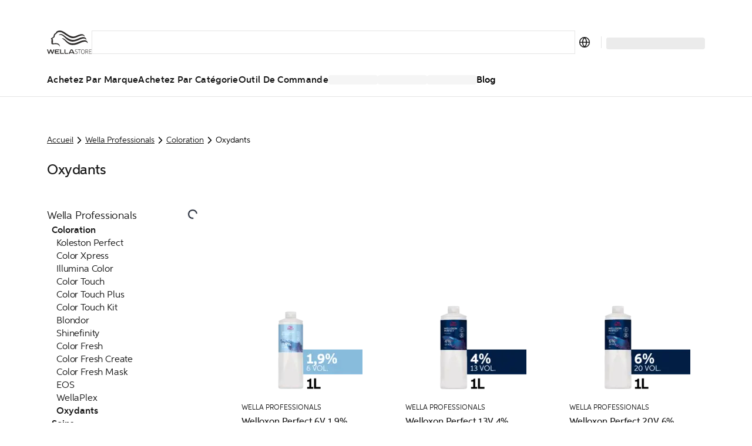

--- FILE ---
content_type: text/html; charset=utf-8
request_url: https://fr.wella.professionalstore.com/category/wella-professionals/coloration/oxydants
body_size: 81672
content:
<!DOCTYPE html><html lang="fr-FR"><head><meta charSet="utf-8"/><link rel="icon" href="/favicon.ico"/><meta property="og:type" content="website"/><meta property="og:locale" content="fr-FR"/><meta property="og:url" content="https://fr.wella.professionalstore.com/category/wella-professionals/coloration/oxydants"/><title>Oxydants | Wella Professionals | WellaStore FR</title><meta name="description" content="Découvrez votre nouveau produit incontournable et améliorez vos prestations en salon en achetant la gamme de produits Wella Oxydants, qui propose des produits d"/><meta name="robots" content="index"/><meta name="viewport" content="width=device-width, initial-scale=1"/><link rel="canonical" href="https://fr.wella.professionalstore.com/category/wella-professionals/coloration/oxydants"/><link rel="icon" href="/favicon.ico"/><meta property="og:title" content="Oxydants | Wella Professionals | WellaStore FR"/><meta property="og:description" content="Découvrez votre nouveau produit incontournable et améliorez vos prestations en salon en achetant la gamme de produits Wella Oxydants, qui propose des produits d"/><meta property="og:type" content="website"/><meta property="og:locale" content="fr-FR"/><meta property="og:url" content="https://fr.wella.professionalstore.com/category/wella-professionals/coloration/oxydants"/><script type="application/ld+json">{"@context":"https://schema.org","@type":"BreadcrumbList","itemListElement":[{"@type":"ListItem","position":1,"item":"https://fr.wella.professionalstore.com/category/wella-professionals","name":"Wella Professionals"},{"@type":"ListItem","position":2,"item":"https://fr.wella.professionalstore.com/category/wella-professionals/coloration","name":"Coloration"},{"@type":"ListItem","position":3,"item":"https://fr.wella.professionalstore.com/category/wella-professionals/coloration/oxydants","name":"Oxydants"}]}</script><link rel="preload" as="image" imageSrcSet="/_next/image?url=https%3A%2F%2Fmedia.wella.professionalstore.com%2Fmedias%2F180Wx180H-99350176748-00%3Fcontext%[base64]&amp;w=256&amp;q=75 1x, /_next/image?url=https%3A%2F%2Fmedia.wella.professionalstore.com%2Fmedias%2F180Wx180H-99350176748-00%3Fcontext%[base64]&amp;w=384&amp;q=75 2x" fetchpriority="high"/><link rel="preconnect" href="https://geolocation.onetrust.com"/><link rel="preconnect" href="https://vercel.live"/><link rel="preconnect" href="https://cdn.cookielaw.org"/><script>
    window.dataLayer = window.dataLayer || [];
    function gtag(){dataLayer.push(arguments);}
    gtag('consent', 'default', {
      ad_storage: "denied",  
      analytics_storage: "denied",  
      ad_user_data: "denied",  
      ad_personalization: "denied",  
      'wait_for_update': 500
  });
</script><link rel="preload" href="/sprite-layout.9a52957634.svg"/><link rel="preload" href="/sprite-ui.9e99fb094a.svg"/><meta name="next-head-count" content="24"/><style type="text/css">.fresnel-container{margin:0;padding:0;}
@media not all and (min-width:320px) and (max-width:374.98px){.fresnel-at-mobile{display:none!important;}}
@media not all and (min-width:375px) and (max-width:639.98px){.fresnel-at-mobileM{display:none!important;}}
@media not all and (min-width:640px) and (max-width:1023.98px){.fresnel-at-tablet{display:none!important;}}
@media not all and (min-width:1024px) and (max-width:1199.98px){.fresnel-at-desktop{display:none!important;}}
@media not all and (min-width:1200px) and (max-width:1439.98px){.fresnel-at-desktopS{display:none!important;}}
@media not all and (min-width:1440px) and (max-width:1919.98px){.fresnel-at-desktopM{display:none!important;}}
@media not all and (min-width:1920px){.fresnel-at-desktopL{display:none!important;}}
@media not all and (max-width:374.98px){.fresnel-lessThan-mobileM{display:none!important;}}
@media not all and (max-width:639.98px){.fresnel-lessThan-tablet{display:none!important;}}
@media not all and (max-width:1023.98px){.fresnel-lessThan-desktop{display:none!important;}}
@media not all and (max-width:1199.98px){.fresnel-lessThan-desktopS{display:none!important;}}
@media not all and (max-width:1439.98px){.fresnel-lessThan-desktopM{display:none!important;}}
@media not all and (max-width:1919.98px){.fresnel-lessThan-desktopL{display:none!important;}}
@media not all and (min-width:375px){.fresnel-greaterThan-mobile{display:none!important;}}
@media not all and (min-width:640px){.fresnel-greaterThan-mobileM{display:none!important;}}
@media not all and (min-width:1024px){.fresnel-greaterThan-tablet{display:none!important;}}
@media not all and (min-width:1200px){.fresnel-greaterThan-desktop{display:none!important;}}
@media not all and (min-width:1440px){.fresnel-greaterThan-desktopS{display:none!important;}}
@media not all and (min-width:1920px){.fresnel-greaterThan-desktopM{display:none!important;}}
@media not all and (min-width:320px){.fresnel-greaterThanOrEqual-mobile{display:none!important;}}
@media not all and (min-width:375px){.fresnel-greaterThanOrEqual-mobileM{display:none!important;}}
@media not all and (min-width:640px){.fresnel-greaterThanOrEqual-tablet{display:none!important;}}
@media not all and (min-width:1024px){.fresnel-greaterThanOrEqual-desktop{display:none!important;}}
@media not all and (min-width:1200px){.fresnel-greaterThanOrEqual-desktopS{display:none!important;}}
@media not all and (min-width:1440px){.fresnel-greaterThanOrEqual-desktopM{display:none!important;}}
@media not all and (min-width:1920px){.fresnel-greaterThanOrEqual-desktopL{display:none!important;}}
@media not all and (min-width:320px) and (max-width:374.98px){.fresnel-between-mobile-mobileM{display:none!important;}}
@media not all and (min-width:320px) and (max-width:639.98px){.fresnel-between-mobile-tablet{display:none!important;}}
@media not all and (min-width:320px) and (max-width:1023.98px){.fresnel-between-mobile-desktop{display:none!important;}}
@media not all and (min-width:320px) and (max-width:1199.98px){.fresnel-between-mobile-desktopS{display:none!important;}}
@media not all and (min-width:320px) and (max-width:1439.98px){.fresnel-between-mobile-desktopM{display:none!important;}}
@media not all and (min-width:320px) and (max-width:1919.98px){.fresnel-between-mobile-desktopL{display:none!important;}}
@media not all and (min-width:375px) and (max-width:639.98px){.fresnel-between-mobileM-tablet{display:none!important;}}
@media not all and (min-width:375px) and (max-width:1023.98px){.fresnel-between-mobileM-desktop{display:none!important;}}
@media not all and (min-width:375px) and (max-width:1199.98px){.fresnel-between-mobileM-desktopS{display:none!important;}}
@media not all and (min-width:375px) and (max-width:1439.98px){.fresnel-between-mobileM-desktopM{display:none!important;}}
@media not all and (min-width:375px) and (max-width:1919.98px){.fresnel-between-mobileM-desktopL{display:none!important;}}
@media not all and (min-width:640px) and (max-width:1023.98px){.fresnel-between-tablet-desktop{display:none!important;}}
@media not all and (min-width:640px) and (max-width:1199.98px){.fresnel-between-tablet-desktopS{display:none!important;}}
@media not all and (min-width:640px) and (max-width:1439.98px){.fresnel-between-tablet-desktopM{display:none!important;}}
@media not all and (min-width:640px) and (max-width:1919.98px){.fresnel-between-tablet-desktopL{display:none!important;}}
@media not all and (min-width:1024px) and (max-width:1199.98px){.fresnel-between-desktop-desktopS{display:none!important;}}
@media not all and (min-width:1024px) and (max-width:1439.98px){.fresnel-between-desktop-desktopM{display:none!important;}}
@media not all and (min-width:1024px) and (max-width:1919.98px){.fresnel-between-desktop-desktopL{display:none!important;}}
@media not all and (min-width:1200px) and (max-width:1439.98px){.fresnel-between-desktopS-desktopM{display:none!important;}}
@media not all and (min-width:1200px) and (max-width:1919.98px){.fresnel-between-desktopS-desktopL{display:none!important;}}
@media not all and (min-width:1440px) and (max-width:1919.98px){.fresnel-between-desktopM-desktopL{display:none!important;}}</style><meta name="apple-itunes-app" content="app-id=1591833233"/><link data-next-font="" rel="preconnect" href="/" crossorigin="anonymous"/><link rel="preload" href="/_next/static/css/5825d4b2894c49ae.css" as="style"/><link rel="stylesheet" href="/_next/static/css/5825d4b2894c49ae.css" data-n-g=""/><link rel="preload" href="/_next/static/css/16d1928f11bdb389.css" as="style"/><link rel="stylesheet" href="/_next/static/css/16d1928f11bdb389.css" data-n-p=""/><noscript data-n-css=""></noscript><script defer="" nomodule="" src="/_next/static/chunks/polyfills-c67a75d1b6f99dc8.js"></script><script defer="" src="/_next/static/chunks/5480.898ca150e1c5b5bb.js"></script><script src="/_next/static/chunks/webpack-27548c9cce86c6f0.js" defer=""></script><script src="/_next/static/chunks/framework-ca706bf673a13738.js" defer=""></script><script src="/_next/static/chunks/main-1c040c2ce02ee036.js" defer=""></script><script src="/_next/static/chunks/pages/_app-24f7c03779860e3c.js" defer=""></script><script src="/_next/static/chunks/4696-0a87bf7a07be6389.js" defer=""></script><script src="/_next/static/chunks/3401-3f54fc697bb06b42.js" defer=""></script><script src="/_next/static/chunks/5813-d7a1962c9728511f.js" defer=""></script><script src="/_next/static/chunks/1429-181862535f502ccb.js" defer=""></script><script src="/_next/static/chunks/5243-3ceaf5c938549bf6.js" defer=""></script><script src="/_next/static/chunks/1205-2c966cec13bb4f71.js" defer=""></script><script src="/_next/static/chunks/7366-57244a4c4bc62796.js" defer=""></script><script src="/_next/static/chunks/874-b722bf8dd3e6444f.js" defer=""></script><script src="/_next/static/chunks/3723-0c1cafb85120e3da.js" defer=""></script><script src="/_next/static/chunks/2348-1958241cb67af440.js" defer=""></script><script src="/_next/static/chunks/6293-138371a5c44217f2.js" defer=""></script><script src="/_next/static/chunks/9224-8575341e9a978f9f.js" defer=""></script><script src="/_next/static/chunks/4525-a7960be6afec2ab8.js" defer=""></script><script src="/_next/static/chunks/5675-0ab09a926fbc7107.js" defer=""></script><script src="/_next/static/chunks/6844-5c9a987820179253.js" defer=""></script><script src="/_next/static/chunks/7361-7c1476b089259d5f.js" defer=""></script><script src="/_next/static/chunks/7939-9f3807e9270bbf0f.js" defer=""></script><script src="/_next/static/chunks/9202-c91615dba7d325ce.js" defer=""></script><script src="/_next/static/chunks/6978-c8ea2c624b6d6f0c.js" defer=""></script><script src="/_next/static/chunks/2962-a85c42192d905765.js" defer=""></script><script src="/_next/static/chunks/7626-c5622204a06968cf.js" defer=""></script><script src="/_next/static/chunks/5375-df5a3f520a366dbb.js" defer=""></script><script src="/_next/static/chunks/4440-7652086248cc661b.js" defer=""></script><script src="/_next/static/chunks/9358-9318e53b270eb136.js" defer=""></script><script src="/_next/static/chunks/4763-ac7254d0df5ca482.js" defer=""></script><script src="/_next/static/chunks/9155-129e1195d60bd421.js" defer=""></script><script src="/_next/static/chunks/8215-05d942462e3e3370.js" defer=""></script><script src="/_next/static/chunks/1313-016823445d6d4937.js" defer=""></script><script src="/_next/static/chunks/2826-7cc35791e63a26e5.js" defer=""></script><script src="/_next/static/chunks/6355-bc0590549b9de8c0.js" defer=""></script><script src="/_next/static/chunks/3978-bcba0d60e0edb643.js" defer=""></script><script src="/_next/static/chunks/2868-c506f64979bc18c7.js" defer=""></script><script src="/_next/static/chunks/8726-214d6471e74ddef6.js" defer=""></script><script src="/_next/static/chunks/1619-0338d972809271e2.js" defer=""></script><script src="/_next/static/chunks/pages/category/%5B...path%5D-27001c57de6199e1.js" defer=""></script><script src="/_next/static/heDXjP2A7WdwxTyt-4vm7/_buildManifest.js" defer=""></script><script src="/_next/static/heDXjP2A7WdwxTyt-4vm7/_ssgManifest.js" defer=""></script><style data-styled="" data-styled-version="5.3.11">.eDKYcE{-webkit-flex:1;-ms-flex:1;flex:1;}/*!sc*/
data-styled.g1[id="sc-a6878e27-0"]{content:"eynoBf,eDKYcE,"}/*!sc*/
:root{--toastify-color-light:#fff;--toastify-color-dark:#121212;--toastify-color-info:#3498db;--toastify-color-success:#07bc0c;--toastify-color-warning:#f1c40f;--toastify-color-error:#e74c3c;--toastify-color-transparent:rgba(255,255,255,0.7);--toastify-icon-color-info:var(--toastify-color-info);--toastify-icon-color-success:var(--toastify-color-success);--toastify-icon-color-warning:var(--toastify-color-warning);--toastify-icon-color-error:var(--toastify-color-error);--toastify-toast-width:320px;--toastify-toast-background:#fff;--toastify-toast-max-height:800px;--toastify-font-family:sans-serif;--toastify-z-index:9999;--toastify-text-color-light:#757575;--toastify-text-color-dark:#fff;--toastify-text-color-info:#fff;--toastify-text-color-success:#fff;--toastify-text-color-warning:#fff;--toastify-text-color-error:#fff;--toastify-spinner-color:#616161;--toastify-spinner-color-empty-area:#e0e0e0;--toastify-color-progress-light:linear-gradient( to right, #4cd964, #5ac8fa, #007aff, #34aadc, #5856d6, #ff2d55 );--toastify-color-progress-dark:#bb86fc;--toastify-color-progress-info:var(--toastify-color-info);--toastify-color-progress-success:var(--toastify-color-success);--toastify-color-progress-warning:var(--toastify-color-warning);--toastify-color-progress-error:var(--toastify-color-error);}/*!sc*/
.Toastify__toast-container{z-index:var(--toastify-z-index);-webkit-transform:translate3d(0,0,var(--toastify-z-index) px);-webkit-transform:translate3d(0,0,var(--toastify-z-index) px);-ms-transform:translate3d(0,0,var(--toastify-z-index) px);transform:translate3d(0,0,var(--toastify-z-index) px);position:fixed;padding:4px;width:var(--toastify-toast-width);box-sizing:border-box;color:#fff;}/*!sc*/
.Toastify__toast-container--top-left{top:1em;left:1em;}/*!sc*/
.Toastify__toast-container--top-center{top:1em;left:50%;-webkit-transform:translateX(-50%);-ms-transform:translateX(-50%);transform:translateX(-50%);}/*!sc*/
.Toastify__toast-container--top-right{top:1em;right:1em;}/*!sc*/
.Toastify__toast-container--bottom-left{bottom:1em;left:1em;}/*!sc*/
.Toastify__toast-container--bottom-center{bottom:1em;left:50%;-webkit-transform:translateX(-50%);-ms-transform:translateX(-50%);transform:translateX(-50%);}/*!sc*/
.Toastify__toast-container--bottom-right{bottom:1em;right:1em;}/*!sc*/
@media only screen and (max-width:480px){.Toastify__toast-container{width:100vw;padding:0;left:0;margin:0;}.Toastify__toast-container--top-left,.Toastify__toast-container--top-center,.Toastify__toast-container--top-right{top:0;-webkit-transform:translateX(0);-ms-transform:translateX(0);transform:translateX(0);}.Toastify__toast-container--bottom-left,.Toastify__toast-container--bottom-center,.Toastify__toast-container--bottom-right{bottom:0;-webkit-transform:translateX(0);-ms-transform:translateX(0);transform:translateX(0);}.Toastify__toast-container--rtl{right:0;left:initial;}}/*!sc*/
.Toastify__toast{position:relative;box-sizing:border-box;margin-bottom:1rem;padding:8px;border-radius:4px;box-shadow:0 1px 10px 0 rgba(0,0,0,0.1),0 2px 15px 0 rgba(0,0,0,0.05);display:-ms-flexbox;display:-webkit-box;display:-webkit-flex;display:-ms-flexbox;display:flex;-ms-flex-pack:justify;-webkit-box-pack:justify;-webkit-justify-content:space-between;-ms-flex-pack:justify;justify-content:space-between;max-height:var(--toastify-toast-max-height);overflow:hidden;font-family:var(--toastify-font-family);cursor:default;direction:ltr;z-index:0;}/*!sc*/
.Toastify__toast--rtl{direction:rtl;}/*!sc*/
.Toastify__toast--close-on-click{cursor:pointer;}/*!sc*/
.Toastify__toast-body{margin:auto 0;-ms-flex:1 1 auto;-webkit-flex:1 1 auto;-ms-flex:1 1 auto;flex:1 1 auto;padding:6px;display:-ms-flexbox;display:-webkit-box;display:-webkit-flex;display:-ms-flexbox;display:flex;-ms-flex-align:center;-webkit-align-items:center;-webkit-box-align:center;-ms-flex-align:center;align-items:center;}/*!sc*/
.Toastify__toast-body > div:last-child{word-break:break-word;-ms-flex:1;-webkit-flex:1;-ms-flex:1;flex:1;}/*!sc*/
.Toastify__toast-icon{-webkit-margin-end:10px;margin-inline-end:10px;width:20px;-ms-flex-negative:0;-webkit-flex-shrink:0;-ms-flex-negative:0;flex-shrink:0;display:-ms-flexbox;display:-webkit-box;display:-webkit-flex;display:-ms-flexbox;display:flex;}/*!sc*/
.Toastify--animate{-webkit-animation-fill-mode:both;animation-fill-mode:both;-webkit-animation-duration:0.7s;animation-duration:0.7s;}/*!sc*/
.Toastify--animate-icon{-webkit-animation-fill-mode:both;animation-fill-mode:both;-webkit-animation-duration:0.3s;animation-duration:0.3s;}/*!sc*/
@media only screen and (max-width:480px){.Toastify__toast{margin-bottom:0;border-radius:0;}}/*!sc*/
.Toastify__toast-theme--dark{background:var(--toastify-color-dark);color:var(--toastify-text-color-dark);}/*!sc*/
.Toastify__toast-theme--light{background:var(--toastify-color-light);color:var(--toastify-text-color-light);}/*!sc*/
.Toastify__toast-theme--colored.Toastify__toast--default{background:var(--toastify-color-light);color:var(--toastify-text-color-light);}/*!sc*/
.Toastify__toast-theme--colored.Toastify__toast--info{color:var(--toastify-text-color-info);background:var(--toastify-color-info);}/*!sc*/
.Toastify__toast-theme--colored.Toastify__toast--success{color:var(--toastify-text-color-success);background:var(--toastify-color-success);}/*!sc*/
.Toastify__toast-theme--colored.Toastify__toast--warning{color:var(--toastify-text-color-warning);background:var(--toastify-color-warning);}/*!sc*/
.Toastify__toast-theme--colored.Toastify__toast--error{color:var(--toastify-text-color-error);background:var(--toastify-color-error);}/*!sc*/
.Toastify__progress-bar-theme--light{background:var(--toastify-color-progress-light);}/*!sc*/
.Toastify__progress-bar-theme--dark{background:var(--toastify-color-progress-dark);}/*!sc*/
.Toastify__progress-bar--info{background:var(--toastify-color-progress-info);}/*!sc*/
.Toastify__progress-bar--success{background:var(--toastify-color-progress-success);}/*!sc*/
.Toastify__progress-bar--warning{background:var(--toastify-color-progress-warning);}/*!sc*/
.Toastify__progress-bar--error{background:var(--toastify-color-progress-error);}/*!sc*/
.Toastify__progress-bar-theme--colored.Toastify__progress-bar--info,.Toastify__progress-bar-theme--colored.Toastify__progress-bar--success,.Toastify__progress-bar-theme--colored.Toastify__progress-bar--warning,.Toastify__progress-bar-theme--colored.Toastify__progress-bar--error{background:var(--toastify-color-transparent);}/*!sc*/
.Toastify__close-button{color:#fff;background:transparent;outline:none;border:none;padding:0;cursor:pointer;opacity:0.7;-webkit-transition:0.3s ease;transition:0.3s ease;-ms-flex-item-align:start;-webkit-align-self:flex-start;-ms-flex-item-align:start;align-self:flex-start;}/*!sc*/
.Toastify__close-button--light{color:#000;opacity:0.3;}/*!sc*/
.Toastify__close-button > svg{fill:currentColor;height:16px;width:14px;}/*!sc*/
.Toastify__close-button:hover,.Toastify__close-button:focus{opacity:1;}/*!sc*/
@-webkit-keyframes Toastify__trackProgress{0%{-webkit-transform:scaleX(1);-ms-transform:scaleX(1);transform:scaleX(1);}100%{-webkit-transform:scaleX(0);-ms-transform:scaleX(0);transform:scaleX(0);}}/*!sc*/
@keyframes Toastify__trackProgress{0%{-webkit-transform:scaleX(1);-ms-transform:scaleX(1);transform:scaleX(1);}100%{-webkit-transform:scaleX(0);-ms-transform:scaleX(0);transform:scaleX(0);}}/*!sc*/
.Toastify__progress-bar{position:absolute;bottom:0;left:0;width:100%;height:5px;z-index:var(--toastify-z-index);opacity:0.7;-webkit-transform-origin:left;-ms-transform-origin:left;transform-origin:left;}/*!sc*/
.Toastify__progress-bar--animated{-webkit-animation:Toastify__trackProgress linear 1 forwards;animation:Toastify__trackProgress linear 1 forwards;}/*!sc*/
.Toastify__progress-bar--controlled{-webkit-transition:-webkit-transform 0.2s;-webkit-transition:transform 0.2s;transition:transform 0.2s;}/*!sc*/
.Toastify__progress-bar--rtl{right:0;left:initial;-webkit-transform-origin:right;-ms-transform-origin:right;transform-origin:right;}/*!sc*/
.Toastify__spinner{width:20px;height:20px;box-sizing:border-box;border:2px solid;border-radius:100%;border-color:var(--toastify-spinner-color-empty-area);border-right-color:var(--toastify-spinner-color);-webkit-animation:Toastify__spin 0.65s linear infinite;animation:Toastify__spin 0.65s linear infinite;}/*!sc*/
@-webkit-keyframes Toastify__bounceInRight{from,60%,75%,90%,to{-webkit-animation-timing-function:cubic-bezier(0.215,0.61,0.355,1);animation-timing-function:cubic-bezier(0.215,0.61,0.355,1);}from{opacity:0;-webkit-transform:translate3d(3000px,0,0);-ms-transform:translate3d(3000px,0,0);transform:translate3d(3000px,0,0);}60%{opacity:1;-webkit-transform:translate3d(-25px,0,0);-ms-transform:translate3d(-25px,0,0);transform:translate3d(-25px,0,0);}75%{-webkit-transform:translate3d(10px,0,0);-ms-transform:translate3d(10px,0,0);transform:translate3d(10px,0,0);}90%{-webkit-transform:translate3d(-5px,0,0);-ms-transform:translate3d(-5px,0,0);transform:translate3d(-5px,0,0);}to{-webkit-transform:none;-ms-transform:none;transform:none;}}/*!sc*/
@keyframes Toastify__bounceInRight{from,60%,75%,90%,to{-webkit-animation-timing-function:cubic-bezier(0.215,0.61,0.355,1);animation-timing-function:cubic-bezier(0.215,0.61,0.355,1);}from{opacity:0;-webkit-transform:translate3d(3000px,0,0);-ms-transform:translate3d(3000px,0,0);transform:translate3d(3000px,0,0);}60%{opacity:1;-webkit-transform:translate3d(-25px,0,0);-ms-transform:translate3d(-25px,0,0);transform:translate3d(-25px,0,0);}75%{-webkit-transform:translate3d(10px,0,0);-ms-transform:translate3d(10px,0,0);transform:translate3d(10px,0,0);}90%{-webkit-transform:translate3d(-5px,0,0);-ms-transform:translate3d(-5px,0,0);transform:translate3d(-5px,0,0);}to{-webkit-transform:none;-ms-transform:none;transform:none;}}/*!sc*/
@-webkit-keyframes Toastify__bounceOutRight{20%{opacity:1;-webkit-transform:translate3d(-20px,0,0);-ms-transform:translate3d(-20px,0,0);transform:translate3d(-20px,0,0);}to{opacity:0;-webkit-transform:translate3d(2000px,0,0);-ms-transform:translate3d(2000px,0,0);transform:translate3d(2000px,0,0);}}/*!sc*/
@keyframes Toastify__bounceOutRight{20%{opacity:1;-webkit-transform:translate3d(-20px,0,0);-ms-transform:translate3d(-20px,0,0);transform:translate3d(-20px,0,0);}to{opacity:0;-webkit-transform:translate3d(2000px,0,0);-ms-transform:translate3d(2000px,0,0);transform:translate3d(2000px,0,0);}}/*!sc*/
@-webkit-keyframes Toastify__bounceInLeft{from,60%,75%,90%,to{-webkit-animation-timing-function:cubic-bezier(0.215,0.61,0.355,1);animation-timing-function:cubic-bezier(0.215,0.61,0.355,1);}0%{opacity:0;-webkit-transform:translate3d(-3000px,0,0);-ms-transform:translate3d(-3000px,0,0);transform:translate3d(-3000px,0,0);}60%{opacity:1;-webkit-transform:translate3d(25px,0,0);-ms-transform:translate3d(25px,0,0);transform:translate3d(25px,0,0);}75%{-webkit-transform:translate3d(-10px,0,0);-ms-transform:translate3d(-10px,0,0);transform:translate3d(-10px,0,0);}90%{-webkit-transform:translate3d(5px,0,0);-ms-transform:translate3d(5px,0,0);transform:translate3d(5px,0,0);}to{-webkit-transform:none;-ms-transform:none;transform:none;}}/*!sc*/
@keyframes Toastify__bounceInLeft{from,60%,75%,90%,to{-webkit-animation-timing-function:cubic-bezier(0.215,0.61,0.355,1);animation-timing-function:cubic-bezier(0.215,0.61,0.355,1);}0%{opacity:0;-webkit-transform:translate3d(-3000px,0,0);-ms-transform:translate3d(-3000px,0,0);transform:translate3d(-3000px,0,0);}60%{opacity:1;-webkit-transform:translate3d(25px,0,0);-ms-transform:translate3d(25px,0,0);transform:translate3d(25px,0,0);}75%{-webkit-transform:translate3d(-10px,0,0);-ms-transform:translate3d(-10px,0,0);transform:translate3d(-10px,0,0);}90%{-webkit-transform:translate3d(5px,0,0);-ms-transform:translate3d(5px,0,0);transform:translate3d(5px,0,0);}to{-webkit-transform:none;-ms-transform:none;transform:none;}}/*!sc*/
@-webkit-keyframes Toastify__bounceOutLeft{20%{opacity:1;-webkit-transform:translate3d(20px,0,0);-ms-transform:translate3d(20px,0,0);transform:translate3d(20px,0,0);}to{opacity:0;-webkit-transform:translate3d(-2000px,0,0);-ms-transform:translate3d(-2000px,0,0);transform:translate3d(-2000px,0,0);}}/*!sc*/
@keyframes Toastify__bounceOutLeft{20%{opacity:1;-webkit-transform:translate3d(20px,0,0);-ms-transform:translate3d(20px,0,0);transform:translate3d(20px,0,0);}to{opacity:0;-webkit-transform:translate3d(-2000px,0,0);-ms-transform:translate3d(-2000px,0,0);transform:translate3d(-2000px,0,0);}}/*!sc*/
@-webkit-keyframes Toastify__bounceInUp{from,60%,75%,90%,to{-webkit-animation-timing-function:cubic-bezier(0.215,0.61,0.355,1);animation-timing-function:cubic-bezier(0.215,0.61,0.355,1);}from{opacity:0;-webkit-transform:translate3d(0,3000px,0);-ms-transform:translate3d(0,3000px,0);transform:translate3d(0,3000px,0);}60%{opacity:1;-webkit-transform:translate3d(0,-20px,0);-ms-transform:translate3d(0,-20px,0);transform:translate3d(0,-20px,0);}75%{-webkit-transform:translate3d(0,10px,0);-ms-transform:translate3d(0,10px,0);transform:translate3d(0,10px,0);}90%{-webkit-transform:translate3d(0,-5px,0);-ms-transform:translate3d(0,-5px,0);transform:translate3d(0,-5px,0);}to{-webkit-transform:translate3d(0,0,0);-ms-transform:translate3d(0,0,0);transform:translate3d(0,0,0);}}/*!sc*/
@keyframes Toastify__bounceInUp{from,60%,75%,90%,to{-webkit-animation-timing-function:cubic-bezier(0.215,0.61,0.355,1);animation-timing-function:cubic-bezier(0.215,0.61,0.355,1);}from{opacity:0;-webkit-transform:translate3d(0,3000px,0);-ms-transform:translate3d(0,3000px,0);transform:translate3d(0,3000px,0);}60%{opacity:1;-webkit-transform:translate3d(0,-20px,0);-ms-transform:translate3d(0,-20px,0);transform:translate3d(0,-20px,0);}75%{-webkit-transform:translate3d(0,10px,0);-ms-transform:translate3d(0,10px,0);transform:translate3d(0,10px,0);}90%{-webkit-transform:translate3d(0,-5px,0);-ms-transform:translate3d(0,-5px,0);transform:translate3d(0,-5px,0);}to{-webkit-transform:translate3d(0,0,0);-ms-transform:translate3d(0,0,0);transform:translate3d(0,0,0);}}/*!sc*/
@-webkit-keyframes Toastify__bounceOutUp{20%{-webkit-transform:translate3d(0,-10px,0);-ms-transform:translate3d(0,-10px,0);transform:translate3d(0,-10px,0);}40%,45%{opacity:1;-webkit-transform:translate3d(0,20px,0);-ms-transform:translate3d(0,20px,0);transform:translate3d(0,20px,0);}to{opacity:0;-webkit-transform:translate3d(0,-2000px,0);-ms-transform:translate3d(0,-2000px,0);transform:translate3d(0,-2000px,0);}}/*!sc*/
@keyframes Toastify__bounceOutUp{20%{-webkit-transform:translate3d(0,-10px,0);-ms-transform:translate3d(0,-10px,0);transform:translate3d(0,-10px,0);}40%,45%{opacity:1;-webkit-transform:translate3d(0,20px,0);-ms-transform:translate3d(0,20px,0);transform:translate3d(0,20px,0);}to{opacity:0;-webkit-transform:translate3d(0,-2000px,0);-ms-transform:translate3d(0,-2000px,0);transform:translate3d(0,-2000px,0);}}/*!sc*/
@-webkit-keyframes Toastify__bounceInDown{from,60%,75%,90%,to{-webkit-animation-timing-function:cubic-bezier(0.215,0.61,0.355,1);animation-timing-function:cubic-bezier(0.215,0.61,0.355,1);}0%{opacity:0;-webkit-transform:translate3d(0,-3000px,0);-ms-transform:translate3d(0,-3000px,0);transform:translate3d(0,-3000px,0);}60%{opacity:1;-webkit-transform:translate3d(0,25px,0);-ms-transform:translate3d(0,25px,0);transform:translate3d(0,25px,0);}75%{-webkit-transform:translate3d(0,-10px,0);-ms-transform:translate3d(0,-10px,0);transform:translate3d(0,-10px,0);}90%{-webkit-transform:translate3d(0,5px,0);-ms-transform:translate3d(0,5px,0);transform:translate3d(0,5px,0);}to{-webkit-transform:none;-ms-transform:none;transform:none;}}/*!sc*/
@keyframes Toastify__bounceInDown{from,60%,75%,90%,to{-webkit-animation-timing-function:cubic-bezier(0.215,0.61,0.355,1);animation-timing-function:cubic-bezier(0.215,0.61,0.355,1);}0%{opacity:0;-webkit-transform:translate3d(0,-3000px,0);-ms-transform:translate3d(0,-3000px,0);transform:translate3d(0,-3000px,0);}60%{opacity:1;-webkit-transform:translate3d(0,25px,0);-ms-transform:translate3d(0,25px,0);transform:translate3d(0,25px,0);}75%{-webkit-transform:translate3d(0,-10px,0);-ms-transform:translate3d(0,-10px,0);transform:translate3d(0,-10px,0);}90%{-webkit-transform:translate3d(0,5px,0);-ms-transform:translate3d(0,5px,0);transform:translate3d(0,5px,0);}to{-webkit-transform:none;-ms-transform:none;transform:none;}}/*!sc*/
@-webkit-keyframes Toastify__bounceOutDown{20%{-webkit-transform:translate3d(0,10px,0);-ms-transform:translate3d(0,10px,0);transform:translate3d(0,10px,0);}40%,45%{opacity:1;-webkit-transform:translate3d(0,-20px,0);-ms-transform:translate3d(0,-20px,0);transform:translate3d(0,-20px,0);}to{opacity:0;-webkit-transform:translate3d(0,2000px,0);-ms-transform:translate3d(0,2000px,0);transform:translate3d(0,2000px,0);}}/*!sc*/
@keyframes Toastify__bounceOutDown{20%{-webkit-transform:translate3d(0,10px,0);-ms-transform:translate3d(0,10px,0);transform:translate3d(0,10px,0);}40%,45%{opacity:1;-webkit-transform:translate3d(0,-20px,0);-ms-transform:translate3d(0,-20px,0);transform:translate3d(0,-20px,0);}to{opacity:0;-webkit-transform:translate3d(0,2000px,0);-ms-transform:translate3d(0,2000px,0);transform:translate3d(0,2000px,0);}}/*!sc*/
.Toastify__bounce-enter--top-left,.Toastify__bounce-enter--bottom-left{-webkit-animation-name:Toastify__bounceInLeft;animation-name:Toastify__bounceInLeft;}/*!sc*/
.Toastify__bounce-enter--top-right,.Toastify__bounce-enter--bottom-right{-webkit-animation-name:Toastify__bounceInRight;animation-name:Toastify__bounceInRight;}/*!sc*/
.Toastify__bounce-enter--top-center{-webkit-animation-name:Toastify__bounceInDown;animation-name:Toastify__bounceInDown;}/*!sc*/
.Toastify__bounce-enter--bottom-center{-webkit-animation-name:Toastify__bounceInUp;animation-name:Toastify__bounceInUp;}/*!sc*/
.Toastify__bounce-exit--top-left,.Toastify__bounce-exit--bottom-left{-webkit-animation-name:Toastify__bounceOutLeft;animation-name:Toastify__bounceOutLeft;}/*!sc*/
.Toastify__bounce-exit--top-right,.Toastify__bounce-exit--bottom-right{-webkit-animation-name:Toastify__bounceOutRight;animation-name:Toastify__bounceOutRight;}/*!sc*/
.Toastify__bounce-exit--top-center{-webkit-animation-name:Toastify__bounceOutUp;animation-name:Toastify__bounceOutUp;}/*!sc*/
.Toastify__bounce-exit--bottom-center{-webkit-animation-name:Toastify__bounceOutDown;animation-name:Toastify__bounceOutDown;}/*!sc*/
@-webkit-keyframes Toastify__zoomIn{from{opacity:0;-webkit-transform:scale3d(0.3,0.3,0.3);-ms-transform:scale3d(0.3,0.3,0.3);transform:scale3d(0.3,0.3,0.3);}50%{opacity:1;}}/*!sc*/
@keyframes Toastify__zoomIn{from{opacity:0;-webkit-transform:scale3d(0.3,0.3,0.3);-ms-transform:scale3d(0.3,0.3,0.3);transform:scale3d(0.3,0.3,0.3);}50%{opacity:1;}}/*!sc*/
@-webkit-keyframes Toastify__zoomOut{from{opacity:1;}50%{opacity:0;-webkit-transform:scale3d(0.3,0.3,0.3);-ms-transform:scale3d(0.3,0.3,0.3);transform:scale3d(0.3,0.3,0.3);}to{opacity:0;}}/*!sc*/
@keyframes Toastify__zoomOut{from{opacity:1;}50%{opacity:0;-webkit-transform:scale3d(0.3,0.3,0.3);-ms-transform:scale3d(0.3,0.3,0.3);transform:scale3d(0.3,0.3,0.3);}to{opacity:0;}}/*!sc*/
.Toastify__zoom-enter{-webkit-animation-name:Toastify__zoomIn;animation-name:Toastify__zoomIn;}/*!sc*/
.Toastify__zoom-exit{-webkit-animation-name:Toastify__zoomOut;animation-name:Toastify__zoomOut;}/*!sc*/
@-webkit-keyframes Toastify__flipIn{from{-webkit-transform:perspective(400px) rotate3d(1,0,0,90deg);-ms-transform:perspective(400px) rotate3d(1,0,0,90deg);transform:perspective(400px) rotate3d(1,0,0,90deg);-webkit-animation-timing-function:ease-in;animation-timing-function:ease-in;opacity:0;}40%{-webkit-transform:perspective(400px) rotate3d(1,0,0,-20deg);-ms-transform:perspective(400px) rotate3d(1,0,0,-20deg);transform:perspective(400px) rotate3d(1,0,0,-20deg);-webkit-animation-timing-function:ease-in;animation-timing-function:ease-in;}60%{-webkit-transform:perspective(400px) rotate3d(1,0,0,10deg);-ms-transform:perspective(400px) rotate3d(1,0,0,10deg);transform:perspective(400px) rotate3d(1,0,0,10deg);opacity:1;}80%{-webkit-transform:perspective(400px) rotate3d(1,0,0,-5deg);-ms-transform:perspective(400px) rotate3d(1,0,0,-5deg);transform:perspective(400px) rotate3d(1,0,0,-5deg);}to{-webkit-transform:perspective(400px);-ms-transform:perspective(400px);transform:perspective(400px);}}/*!sc*/
@keyframes Toastify__flipIn{from{-webkit-transform:perspective(400px) rotate3d(1,0,0,90deg);-ms-transform:perspective(400px) rotate3d(1,0,0,90deg);transform:perspective(400px) rotate3d(1,0,0,90deg);-webkit-animation-timing-function:ease-in;animation-timing-function:ease-in;opacity:0;}40%{-webkit-transform:perspective(400px) rotate3d(1,0,0,-20deg);-ms-transform:perspective(400px) rotate3d(1,0,0,-20deg);transform:perspective(400px) rotate3d(1,0,0,-20deg);-webkit-animation-timing-function:ease-in;animation-timing-function:ease-in;}60%{-webkit-transform:perspective(400px) rotate3d(1,0,0,10deg);-ms-transform:perspective(400px) rotate3d(1,0,0,10deg);transform:perspective(400px) rotate3d(1,0,0,10deg);opacity:1;}80%{-webkit-transform:perspective(400px) rotate3d(1,0,0,-5deg);-ms-transform:perspective(400px) rotate3d(1,0,0,-5deg);transform:perspective(400px) rotate3d(1,0,0,-5deg);}to{-webkit-transform:perspective(400px);-ms-transform:perspective(400px);transform:perspective(400px);}}/*!sc*/
@-webkit-keyframes Toastify__flipOut{from{-webkit-transform:perspective(400px);-ms-transform:perspective(400px);transform:perspective(400px);}30%{-webkit-transform:perspective(400px) rotate3d(1,0,0,-20deg);-ms-transform:perspective(400px) rotate3d(1,0,0,-20deg);transform:perspective(400px) rotate3d(1,0,0,-20deg);opacity:1;}to{-webkit-transform:perspective(400px) rotate3d(1,0,0,90deg);-ms-transform:perspective(400px) rotate3d(1,0,0,90deg);transform:perspective(400px) rotate3d(1,0,0,90deg);opacity:0;}}/*!sc*/
@keyframes Toastify__flipOut{from{-webkit-transform:perspective(400px);-ms-transform:perspective(400px);transform:perspective(400px);}30%{-webkit-transform:perspective(400px) rotate3d(1,0,0,-20deg);-ms-transform:perspective(400px) rotate3d(1,0,0,-20deg);transform:perspective(400px) rotate3d(1,0,0,-20deg);opacity:1;}to{-webkit-transform:perspective(400px) rotate3d(1,0,0,90deg);-ms-transform:perspective(400px) rotate3d(1,0,0,90deg);transform:perspective(400px) rotate3d(1,0,0,90deg);opacity:0;}}/*!sc*/
.Toastify__flip-enter{-webkit-animation-name:Toastify__flipIn;animation-name:Toastify__flipIn;}/*!sc*/
.Toastify__flip-exit{-webkit-animation-name:Toastify__flipOut;animation-name:Toastify__flipOut;}/*!sc*/
@-webkit-keyframes Toastify__slideInRight{from{-webkit-transform:translate3d(110%,0,0);-ms-transform:translate3d(110%,0,0);transform:translate3d(110%,0,0);visibility:visible;}to{-webkit-transform:translate3d(0,0,0);-ms-transform:translate3d(0,0,0);transform:translate3d(0,0,0);}}/*!sc*/
@keyframes Toastify__slideInRight{from{-webkit-transform:translate3d(110%,0,0);-ms-transform:translate3d(110%,0,0);transform:translate3d(110%,0,0);visibility:visible;}to{-webkit-transform:translate3d(0,0,0);-ms-transform:translate3d(0,0,0);transform:translate3d(0,0,0);}}/*!sc*/
@-webkit-keyframes Toastify__slideInLeft{from{-webkit-transform:translate3d(-110%,0,0);-ms-transform:translate3d(-110%,0,0);transform:translate3d(-110%,0,0);visibility:visible;}to{-webkit-transform:translate3d(0,0,0);-ms-transform:translate3d(0,0,0);transform:translate3d(0,0,0);}}/*!sc*/
@keyframes Toastify__slideInLeft{from{-webkit-transform:translate3d(-110%,0,0);-ms-transform:translate3d(-110%,0,0);transform:translate3d(-110%,0,0);visibility:visible;}to{-webkit-transform:translate3d(0,0,0);-ms-transform:translate3d(0,0,0);transform:translate3d(0,0,0);}}/*!sc*/
@-webkit-keyframes Toastify__slideInUp{from{-webkit-transform:translate3d(0,110%,0);-ms-transform:translate3d(0,110%,0);transform:translate3d(0,110%,0);visibility:visible;}to{-webkit-transform:translate3d(0,0,0);-ms-transform:translate3d(0,0,0);transform:translate3d(0,0,0);}}/*!sc*/
@keyframes Toastify__slideInUp{from{-webkit-transform:translate3d(0,110%,0);-ms-transform:translate3d(0,110%,0);transform:translate3d(0,110%,0);visibility:visible;}to{-webkit-transform:translate3d(0,0,0);-ms-transform:translate3d(0,0,0);transform:translate3d(0,0,0);}}/*!sc*/
@-webkit-keyframes Toastify__slideInDown{from{-webkit-transform:translate3d(0,-110%,0);-ms-transform:translate3d(0,-110%,0);transform:translate3d(0,-110%,0);visibility:visible;}to{-webkit-transform:translate3d(0,0,0);-ms-transform:translate3d(0,0,0);transform:translate3d(0,0,0);}}/*!sc*/
@keyframes Toastify__slideInDown{from{-webkit-transform:translate3d(0,-110%,0);-ms-transform:translate3d(0,-110%,0);transform:translate3d(0,-110%,0);visibility:visible;}to{-webkit-transform:translate3d(0,0,0);-ms-transform:translate3d(0,0,0);transform:translate3d(0,0,0);}}/*!sc*/
@-webkit-keyframes Toastify__slideOutRight{from{-webkit-transform:translate3d(0,0,0);-ms-transform:translate3d(0,0,0);transform:translate3d(0,0,0);}to{visibility:hidden;-webkit-transform:translate3d(110%,0,0);-ms-transform:translate3d(110%,0,0);transform:translate3d(110%,0,0);}}/*!sc*/
@keyframes Toastify__slideOutRight{from{-webkit-transform:translate3d(0,0,0);-ms-transform:translate3d(0,0,0);transform:translate3d(0,0,0);}to{visibility:hidden;-webkit-transform:translate3d(110%,0,0);-ms-transform:translate3d(110%,0,0);transform:translate3d(110%,0,0);}}/*!sc*/
@-webkit-keyframes Toastify__slideOutLeft{from{-webkit-transform:translate3d(0,0,0);-ms-transform:translate3d(0,0,0);transform:translate3d(0,0,0);}to{visibility:hidden;-webkit-transform:translate3d(-110%,0,0);-ms-transform:translate3d(-110%,0,0);transform:translate3d(-110%,0,0);}}/*!sc*/
@keyframes Toastify__slideOutLeft{from{-webkit-transform:translate3d(0,0,0);-ms-transform:translate3d(0,0,0);transform:translate3d(0,0,0);}to{visibility:hidden;-webkit-transform:translate3d(-110%,0,0);-ms-transform:translate3d(-110%,0,0);transform:translate3d(-110%,0,0);}}/*!sc*/
@-webkit-keyframes Toastify__slideOutDown{from{-webkit-transform:translate3d(0,0,0);-ms-transform:translate3d(0,0,0);transform:translate3d(0,0,0);}to{visibility:hidden;-webkit-transform:translate3d(0,500px,0);-ms-transform:translate3d(0,500px,0);transform:translate3d(0,500px,0);}}/*!sc*/
@keyframes Toastify__slideOutDown{from{-webkit-transform:translate3d(0,0,0);-ms-transform:translate3d(0,0,0);transform:translate3d(0,0,0);}to{visibility:hidden;-webkit-transform:translate3d(0,500px,0);-ms-transform:translate3d(0,500px,0);transform:translate3d(0,500px,0);}}/*!sc*/
@-webkit-keyframes Toastify__slideOutUp{from{-webkit-transform:translate3d(0,0,0);-ms-transform:translate3d(0,0,0);transform:translate3d(0,0,0);}to{visibility:hidden;-webkit-transform:translate3d(0,-500px,0);-ms-transform:translate3d(0,-500px,0);transform:translate3d(0,-500px,0);}}/*!sc*/
@keyframes Toastify__slideOutUp{from{-webkit-transform:translate3d(0,0,0);-ms-transform:translate3d(0,0,0);transform:translate3d(0,0,0);}to{visibility:hidden;-webkit-transform:translate3d(0,-500px,0);-ms-transform:translate3d(0,-500px,0);transform:translate3d(0,-500px,0);}}/*!sc*/
.Toastify__slide-enter--top-left,.Toastify__slide-enter--bottom-left{-webkit-animation-name:Toastify__slideInLeft;animation-name:Toastify__slideInLeft;}/*!sc*/
.Toastify__slide-enter--top-right,.Toastify__slide-enter--bottom-right{-webkit-animation-name:Toastify__slideInRight;animation-name:Toastify__slideInRight;}/*!sc*/
.Toastify__slide-enter--top-center{-webkit-animation-name:Toastify__slideInDown;animation-name:Toastify__slideInDown;}/*!sc*/
.Toastify__slide-enter--bottom-center{-webkit-animation-name:Toastify__slideInUp;animation-name:Toastify__slideInUp;}/*!sc*/
.Toastify__slide-exit--top-left,.Toastify__slide-exit--bottom-left{-webkit-animation-name:Toastify__slideOutLeft;animation-name:Toastify__slideOutLeft;}/*!sc*/
.Toastify__slide-exit--top-right,.Toastify__slide-exit--bottom-right{-webkit-animation-name:Toastify__slideOutRight;animation-name:Toastify__slideOutRight;}/*!sc*/
.Toastify__slide-exit--top-center{-webkit-animation-name:Toastify__slideOutUp;animation-name:Toastify__slideOutUp;}/*!sc*/
.Toastify__slide-exit--bottom-center{-webkit-animation-name:Toastify__slideOutDown;animation-name:Toastify__slideOutDown;}/*!sc*/
@-webkit-keyframes Toastify__spin{from{-webkit-transform:rotate(0deg);-ms-transform:rotate(0deg);transform:rotate(0deg);}to{-webkit-transform:rotate(360deg);-ms-transform:rotate(360deg);transform:rotate(360deg);}}/*!sc*/
@keyframes Toastify__spin{from{-webkit-transform:rotate(0deg);-ms-transform:rotate(0deg);transform:rotate(0deg);}to{-webkit-transform:rotate(360deg);-ms-transform:rotate(360deg);transform:rotate(360deg);}}/*!sc*/
data-styled.g2[id="sc-global-kpkwCH1"]{content:"sc-global-kpkwCH1,"}/*!sc*/
.CCRdr{--toastify-toast-width:500px;--toastify-color-progress-light:#171717;--toastify-color-progress-info:#0060D9;--toastify-color-progress-success:#16a34a;--toastify-color-progress-warning:#d97706;--toastify-color-progress-error:#dc2626;}/*!sc*/
.CCRdr.CCRdr.CCRdr.Toastify__toast-container,.CCRdr .Toastify__toast,.CCRdr .Toastify__toast-body{padding:0;margin:0;}/*!sc*/
.CCRdr .Toastify__toast-body > div:last-child{height:100%;}/*!sc*/
.CCRdr.CCRdr.CCRdr.Toastify__toast-container{position:fixed;}/*!sc*/
.CCRdr .Toastify__toast{margin:0;box-shadow:none;border-radius:0;}/*!sc*/
.CCRdr .Toastify__progress-bar{height:8px;}/*!sc*/
data-styled.g7[id="sc-dcJsrY"]{content:"CCRdr,"}/*!sc*/
.dfMbfr{font-family:AspiraStatic,sans-serif;font-style:normal;font-weight:400;font-size:14px;line-height:20px;text-transform:none;-webkit-letter-spacing:normal;-moz-letter-spacing:normal;-ms-letter-spacing:normal;letter-spacing:normal;color:#171717;display:block;width:-webkit-fit-content;width:-moz-fit-content;width:fit-content;}/*!sc*/
.dfMbfr:hover{color:#404040;}/*!sc*/
.dfMbfr:active{color:#171717;}/*!sc*/
.dfMbfr:focus{color:#262626;outline:solid 4px #e5e5e5;}/*!sc*/
.dfMbfr[aria-disabled='true']{color:#737373;opacity:0.5;pointer-events:none;}/*!sc*/
data-styled.g59[id="sc-837b4ef-0"]{content:"dfMbfr,"}/*!sc*/
.ftnTky{font-family:AspiraStatic,sans-serif;font-style:normal;font-weight:400;font-size:14px;line-height:20px;text-transform:none;-webkit-letter-spacing:normal;-moz-letter-spacing:normal;-ms-letter-spacing:normal;letter-spacing:normal;display:block;white-space:pre-wrap;-webkit-undefined;-ms-flex-undefined;undefined;}/*!sc*/
.ftnTky a{color:#171717;}/*!sc*/
.ftnTky a:hover{color:#404040;}/*!sc*/
.ftnTky a:active{color:#171717;}/*!sc*/
.ftnTky a:focus{color:#262626;outline:solid 4px #e5e5e5;}/*!sc*/
.ftnTky a[aria-disabled='true']{color:#737373;opacity:0.5;pointer-events:none;}/*!sc*/
data-styled.g60[id="sc-561ddb1b-0"]{content:"ftnTky,"}/*!sc*/
.ducIfI{all:unset;cursor:pointer;text-transform:uppercase;-webkit-letter-spacing:0.06em;-moz-letter-spacing:0.06em;-ms-letter-spacing:0.06em;letter-spacing:0.06em;font-weight:600;-webkit-transition-property:background-color,border-color;transition-property:background-color,border-color;-webkit-transition-duration:0.2s;transition-duration:0.2s;box-sizing:border-box;display:-webkit-box;display:-webkit-flex;display:-ms-flexbox;display:flex;-webkit-flex-direction:row;-ms-flex-direction:row;flex-direction:row;-webkit-align-items:center;-webkit-box-align:center;-ms-flex-align:center;align-items:center;-webkit-box-pack:center;-webkit-justify-content:center;-ms-flex-pack:center;justify-content:center;gap:0.5rem;background-color:transparent;color:#171717;padding:0.375rem;}/*!sc*/
.ducIfI:hover{background-color:#f5f5f5;}/*!sc*/
.ducIfI:active{background-color:#e5e5e5;}/*!sc*/
.ducIfI:focus{outline:solid 4px #e5e5e5;}/*!sc*/
.ducIfI:disabled{cursor:not-allowed;color:#a3a3a3;background-color:#f5f5f5;}/*!sc*/
.exmgtF{all:unset;cursor:pointer;text-transform:uppercase;-webkit-letter-spacing:0.06em;-moz-letter-spacing:0.06em;-ms-letter-spacing:0.06em;letter-spacing:0.06em;font-weight:600;-webkit-transition-property:background-color,border-color;transition-property:background-color,border-color;-webkit-transition-duration:0.2s;transition-duration:0.2s;box-sizing:border-box;display:-webkit-box;display:-webkit-flex;display:-ms-flexbox;display:flex;-webkit-flex-direction:row;-ms-flex-direction:row;flex-direction:row;-webkit-align-items:center;-webkit-box-align:center;-ms-flex-align:center;align-items:center;-webkit-box-pack:center;-webkit-justify-content:center;-ms-flex-pack:center;justify-content:center;gap:0.5rem;background-color:transparent;color:#171717;font-size:0.875rem;line-height:1.25rem;padding:0.375rem 0.625rem;gap:0.625rem;}/*!sc*/
.exmgtF:hover{background-color:#f5f5f5;}/*!sc*/
.exmgtF:active{background-color:#e5e5e5;}/*!sc*/
.exmgtF:focus{outline:solid 4px #e5e5e5;}/*!sc*/
.exmgtF:disabled{cursor:not-allowed;color:#a3a3a3;background-color:#f5f5f5;}/*!sc*/
.hQUvqs{all:unset;cursor:pointer;text-transform:uppercase;-webkit-letter-spacing:0.06em;-moz-letter-spacing:0.06em;-ms-letter-spacing:0.06em;letter-spacing:0.06em;font-weight:600;-webkit-transition-property:background-color,border-color;transition-property:background-color,border-color;-webkit-transition-duration:0.2s;transition-duration:0.2s;box-sizing:border-box;display:-webkit-box;display:-webkit-flex;display:-ms-flexbox;display:flex;-webkit-flex-direction:row;-ms-flex-direction:row;flex-direction:row;-webkit-align-items:center;-webkit-box-align:center;-ms-flex-align:center;align-items:center;-webkit-box-pack:center;-webkit-justify-content:center;-ms-flex-pack:center;justify-content:center;gap:0.5rem;background-color:transparent;color:#171717;font-size:1rem;line-height:1.5rem;padding:0.75rem 1.125rem;gap:0.875rem;}/*!sc*/
.hQUvqs:hover{background-color:#f5f5f5;}/*!sc*/
.hQUvqs:active{background-color:#e5e5e5;}/*!sc*/
.hQUvqs:focus{outline:solid 4px #e5e5e5;}/*!sc*/
.hQUvqs:disabled{cursor:not-allowed;color:#a3a3a3;background-color:#f5f5f5;}/*!sc*/
.haxoOa{all:unset;cursor:pointer;text-transform:uppercase;-webkit-letter-spacing:0.06em;-moz-letter-spacing:0.06em;-ms-letter-spacing:0.06em;letter-spacing:0.06em;font-weight:600;-webkit-transition-property:background-color,border-color;transition-property:background-color,border-color;-webkit-transition-duration:0.2s;transition-duration:0.2s;box-sizing:border-box;display:-webkit-box;display:-webkit-flex;display:-ms-flexbox;display:flex;-webkit-flex-direction:row;-ms-flex-direction:row;flex-direction:row;-webkit-align-items:center;-webkit-box-align:center;-ms-flex-align:center;align-items:center;-webkit-box-pack:center;-webkit-justify-content:center;-ms-flex-pack:center;justify-content:center;gap:0.5rem;background-color:#fafafa;border:1px solid #000000;color:#000000;font-size:1rem;line-height:1.5rem;padding:0.75rem 1.125rem;gap:0.875rem;}/*!sc*/
.haxoOa:hover,.haxoOa:active{background-color:#f5f5f5;}/*!sc*/
.haxoOa:focus{outline:solid 4px #e5e5e5;}/*!sc*/
.haxoOa:disabled{cursor:not-allowed;color:#a3a3a3;background-color:#f5f5f5;}/*!sc*/
.iSsHHG{all:unset;cursor:pointer;text-transform:uppercase;-webkit-letter-spacing:0.06em;-moz-letter-spacing:0.06em;-ms-letter-spacing:0.06em;letter-spacing:0.06em;font-weight:600;-webkit-transition-property:background-color,border-color;transition-property:background-color,border-color;-webkit-transition-duration:0.2s;transition-duration:0.2s;box-sizing:border-box;display:-webkit-box;display:-webkit-flex;display:-ms-flexbox;display:flex;-webkit-flex-direction:row;-ms-flex-direction:row;flex-direction:row;-webkit-align-items:center;-webkit-box-align:center;-ms-flex-align:center;align-items:center;-webkit-box-pack:center;-webkit-justify-content:center;-ms-flex-pack:center;justify-content:center;gap:0.5rem;color:#ffffff;background-color:#171717;font-size:1rem;line-height:1.5rem;padding:0.75rem 1.125rem;gap:0.875rem;}/*!sc*/
.iSsHHG:hover{background-color:#404040;}/*!sc*/
.iSsHHG:active{background-color:#737373;}/*!sc*/
.iSsHHG:focus{outline:solid 4px #e5e5e5;}/*!sc*/
.iSsHHG:disabled{cursor:not-allowed;color:#a3a3a3;background-color:#f5f5f5;}/*!sc*/
data-styled.g79[id="sc-30d1d773-0"]{content:"ducIfI,exmgtF,hQUvqs,haxoOa,iSsHHG,"}/*!sc*/
.jGcuOX{display:inline-block;position:relative;-webkit-animation:gXZatp 1s infinite linear;animation:gXZatp 1s infinite linear;width:16px;height:16px;}/*!sc*/
.jGcuOX:before{content:'';box-sizing:border-box;display:block;position:absolute;width:100%;height:100%;border-style:solid;border-radius:50%;border-color:#111827 #111827 #111827 transparent;border-width:2px;}/*!sc*/
.dOjiIP{display:inline-block;position:relative;-webkit-animation:gXZatp 1s infinite linear;animation:gXZatp 1s infinite linear;width:40px;height:40px;}/*!sc*/
.dOjiIP:before{content:'';box-sizing:border-box;display:block;position:absolute;width:100%;height:100%;border-style:solid;border-radius:50%;border-color:#111827 #111827 #111827 transparent;border-width:2px;}/*!sc*/
data-styled.g80[id="sc-bae53774-0"]{content:"jGcuOX,dOjiIP,"}/*!sc*/
.iPMaPy{display:-webkit-box;display:-webkit-flex;display:-ms-flexbox;display:flex;-webkit-flex-direction:row;-ms-flex-direction:row;flex-direction:row;-webkit-box-pack:center;-webkit-justify-content:center;-ms-flex-pack:center;justify-content:center;padding:3rem;}/*!sc*/
.dWtLHr{display:-webkit-box;display:-webkit-flex;display:-ms-flexbox;display:flex;-webkit-flex-direction:row;-ms-flex-direction:row;flex-direction:row;-webkit-box-pack:center;-webkit-justify-content:center;-ms-flex-pack:center;justify-content:center;}/*!sc*/
data-styled.g81[id="sc-4fa1945c-0"]{content:"etxSWn,iPMaPy,dWtLHr,"}/*!sc*/
.jgZtkI{display:contents;}/*!sc*/
data-styled.g82[id="sc-4fa1945c-1"]{content:"jgZtkI,"}/*!sc*/
.eDWMNL{padding-block:2.5rem;}/*!sc*/
data-styled.g109[id="sc-a4010463-0"]{content:"eDWMNL,"}/*!sc*/
.EVrcp{font-family:AspiraStatic,sans-serif;font-style:normal;font-weight:600;font-size:14px;line-height:20px;text-transform:uppercase;-webkit-letter-spacing:0.06em;-moz-letter-spacing:0.06em;-ms-letter-spacing:0.06em;letter-spacing:0.06em;text-transform:uppercase;margin-bottom:1rem;}/*!sc*/
data-styled.g110[id="sc-a4010463-1"]{content:"EVrcp,"}/*!sc*/
.XYnFN{display:-webkit-box;display:-webkit-flex;display:-ms-flexbox;display:flex;-webkit-flex-direction:column;-ms-flex-direction:column;flex-direction:column;gap:0.5rem;}/*!sc*/
@media screen and (min-width:40rem){.XYnFN{-webkit-flex-direction:row;-ms-flex-direction:row;flex-direction:row;}}/*!sc*/
data-styled.g111[id="sc-a4010463-2"]{content:"XYnFN,"}/*!sc*/
@media (min-width:64rem){.fnOEXL{padding-inline:5rem;max-width:90rem;margin:0 auto;}}/*!sc*/
data-styled.g112[id="sc-2c9005b3-0"]{content:"fnOEXL,"}/*!sc*/
.jHuTFD{min-height:9rem;padding:2.5rem 2rem;}/*!sc*/
data-styled.g113[id="sc-177fac1e-0"]{content:"jHuTFD,"}/*!sc*/
.eBTtdD{display:-webkit-box;display:-webkit-flex;display:-ms-flexbox;display:flex;-webkit-flex-direction:row;-ms-flex-direction:row;flex-direction:row;-webkit-flex-wrap:wrap;-ms-flex-wrap:wrap;flex-wrap:wrap;gap:1rem;font-family:AspiraStatic,sans-serif;font-style:normal;font-weight:500;font-size:14px;line-height:20px;text-transform:none;-webkit-letter-spacing:normal;-moz-letter-spacing:normal;-ms-letter-spacing:normal;letter-spacing:normal;}/*!sc*/
.eBTtdD > a{color:#d4d4d4;-webkit-text-decoration:none;text-decoration:none;cursor:pointer;}/*!sc*/
data-styled.g120[id="sc-263945f4-0"]{content:"eBTtdD,"}/*!sc*/
.iwnHAZ{color:#a3a3a3;text-align:left;}/*!sc*/
data-styled.g121[id="sc-4a3287f5-0"]{content:"iwnHAZ,"}/*!sc*/
.EIcjl{display:-webkit-box;display:-webkit-flex;display:-ms-flexbox;display:flex;-webkit-flex-direction:row;-ms-flex-direction:row;flex-direction:row;-webkit-align-items:stretch;-webkit-box-align:stretch;-ms-flex-align:stretch;align-items:stretch;position:relative;height:2.5rem;background:#171717;border:1px solid #e5e5e5;}/*!sc*/
data-styled.g122[id="sc-c23013e4-0"]{content:"EIcjl,"}/*!sc*/
.iYuKOZ{font-family:AspiraStatic,sans-serif;font-style:normal;font-weight:400;font-size:16px;line-height:22px;text-transform:none;-webkit-letter-spacing:-0.01em;-moz-letter-spacing:-0.01em;-ms-letter-spacing:-0.01em;letter-spacing:-0.01em;-webkit-appearance:unset;-moz-appearance:unset;appearance:unset;-webkit-box-flex:1;-webkit-flex-grow:1;-ms-flex-positive:1;flex-grow:1;height:2.5rem;border:none;background:transparent;border-radius:0;color:#ffffff;padding:0.562rem 2.5rem 0.562rem 1rem;}/*!sc*/
.iYuKOZ:focus{outline:none;}/*!sc*/
.iYuKOZ[disabled]{background-color:#f5f5f5;color:#737373;}/*!sc*/
data-styled.g123[id="sc-c23013e4-1"]{content:"iYuKOZ,"}/*!sc*/
.eNVmCD{display:-webkit-box;display:-webkit-flex;display:-ms-flexbox;display:flex;-webkit-flex-direction:row;-ms-flex-direction:row;flex-direction:row;-webkit-align-items:center;-webkit-box-align:center;-ms-flex-align:center;align-items:center;position:absolute;height:100%;pointer-events:none;right:0.875rem;}/*!sc*/
data-styled.g125[id="sc-c23013e4-3"]{content:"eNVmCD,"}/*!sc*/
.kGOMUP{text-align:center;display:-webkit-box;display:-webkit-flex;display:-ms-flexbox;display:flex;-webkit-flex-direction:row;-ms-flex-direction:row;flex-direction:row;-webkit-align-items:center;-webkit-box-align:center;-ms-flex-align:center;align-items:center;-webkit-box-pack:space-around;-webkit-justify-content:space-around;-ms-flex-pack:space-around;justify-content:space-around;}/*!sc*/
.kGOMUP.borderless > div{border:none;}/*!sc*/
.kGOMUP.trasparentBackground > div{background-color:transparent;}/*!sc*/
data-styled.g127[id="sc-1dfa9e13-0"]{content:"kGOMUP,"}/*!sc*/
.VkcGt{width:11rem;}/*!sc*/
data-styled.g128[id="sc-1dfa9e13-1"]{content:"VkcGt,"}/*!sc*/
.dfgXQn{display:-webkit-box;display:-webkit-flex;display:-ms-flexbox;display:flex;-webkit-flex-direction:row;-ms-flex-direction:row;flex-direction:row;-webkit-align-items:center;-webkit-box-align:center;-ms-flex-align:center;align-items:center;-webkit-box-pack:justify;-webkit-justify-content:space-between;-ms-flex-pack:justify;justify-content:space-between;gap:1.5rem;position:relative;padding:0.875rem 1.5rem;}/*!sc*/
@media (min-width:40rem){.dfgXQn{padding:1rem 1.5rem;}}/*!sc*/
@media (min-width:64rem){.dfgXQn{display:-webkit-box;display:-webkit-flex;display:-ms-flexbox;display:flex;-webkit-flex-direction:row;-ms-flex-direction:row;flex-direction:row;gap:4rem;padding:1rem 5rem;max-width:90rem;margin:0 auto;}}/*!sc*/
data-styled.g129[id="sc-8e98b4c9-0"]{content:"dfgXQn,"}/*!sc*/
.feqSkW{display:none;background-color:rgba(23,23,23,0.4);position:fixed;z-index:10;left:0;right:0;bottom:0;top:0;}/*!sc*/
@media screen and (min-width:64rem){.feqSkW{top:0px;}}/*!sc*/
data-styled.g134[id="sc-a5f6ba91-0"]{content:"feqSkW,"}/*!sc*/
.jNsagY{background-color:#ffffff;height:auto;}/*!sc*/
data-styled.g135[id="sc-a5f6ba91-1"]{content:"jNsagY,"}/*!sc*/
.eRfykM{padding:0;text-transform:capitalize;-webkit-letter-spacing:0.3px;-moz-letter-spacing:0.3px;-ms-letter-spacing:0.3px;letter-spacing:0.3px;}/*!sc*/
data-styled.g143[id="sc-39e59356-1"]{content:"eRfykM,"}/*!sc*/
.kOBdEe{display:none;}/*!sc*/
@media screen and (min-width:64rem){.kOBdEe{padding:1rem 5rem;position:relative;display:-webkit-box;display:-webkit-flex;display:-ms-flexbox;display:flex;-webkit-flex-direction:row;-ms-flex-direction:row;flex-direction:row;-webkit-box-pack:start;-webkit-justify-content:flex-start;-ms-flex-pack:start;justify-content:flex-start;gap:2rem;max-width:90rem;margin:0 auto;}}/*!sc*/
data-styled.g152[id="sc-5af84c70-0"]{content:"kOBdEe,"}/*!sc*/
.kqvBzT{cursor:pointer;-webkit-text-decoration:none;text-decoration:none;color:#000000;font-family:AspiraStatic,sans-serif;font-style:normal;font-weight:600;font-size:1rem;line-height:1.5rem;text-transform:none;-webkit-letter-spacing:normal;-moz-letter-spacing:normal;-ms-letter-spacing:normal;letter-spacing:normal;}/*!sc*/
data-styled.g153[id="sc-5af84c70-1"]{content:"kqvBzT,"}/*!sc*/
.cMjLMS{position:relative;-webkit-box-flex:1;-webkit-flex-grow:1;-ms-flex-positive:1;flex-grow:1;}/*!sc*/
data-styled.g154[id="sc-ae82a9bb-0"]{content:"cMjLMS,"}/*!sc*/
.dpzzhM{display:-webkit-box;display:-webkit-flex;display:-ms-flexbox;display:flex;-webkit-flex-direction:row;-ms-flex-direction:row;flex-direction:row;-webkit-align-items:center;-webkit-box-align:center;-ms-flex-align:center;align-items:center;gap:0.75rem;border:1px solid #e5e5e5;padding:7px 0.75rem;}/*!sc*/
data-styled.g155[id="sc-ae82a9bb-1"]{content:"dpzzhM,"}/*!sc*/
.jvTUOj{border-radius:0.25rem;-webkit-box-flex:1;-webkit-flex-grow:1;-ms-flex-positive:1;flex-grow:1;outline:none;border:none;height:1.5rem;}/*!sc*/
data-styled.g156[id="sc-ae82a9bb-2"]{content:"jvTUOj,"}/*!sc*/
.hVGxeo{display:-webkit-box;display:-webkit-flex;display:-ms-flexbox;display:flex;-webkit-flex-direction:row;-ms-flex-direction:row;flex-direction:row;gap:0.5rem;}/*!sc*/
data-styled.g203[id="sc-fd7d6ed8-0"]{content:"hVGxeo,"}/*!sc*/
.dFVKnp{padding-inline:6px;}/*!sc*/
data-styled.g207[id="sc-fd7d6ed8-4"]{content:"dFVKnp,"}/*!sc*/
.jJeaXc{display:block;}/*!sc*/
data-styled.g215[id="sc-4e303cad-0"]{content:"jJeaXc,"}/*!sc*/
.cTSrOM{position:fixed;overflow-y:scroll;-ms-overflow-style:none;-webkit-scrollbar-width:none;-moz-scrollbar-width:none;-ms-scrollbar-width:none;scrollbar-width:none;display:-webkit-box;display:-webkit-flex;display:-ms-flexbox;display:flex;-webkit-flex-direction:column;-ms-flex-direction:column;flex-direction:column;gap:2rem;-webkit-transform:translateX(-100%);-ms-transform:translateX(-100%);transform:translateX(-100%);-webkit-transition:-webkit-transform 0.25s ease-in;-webkit-transition:transform 0.25s ease-in;transition:transform 0.25s ease-in;height:100%;top:0;left:0;width:100%;background:#ffffff;z-index:9999;padding-inline:1.5rem;padding-block-start:1.5rem;padding-block-start:calc(env(safe-area-inset-top) + 1.5rem);padding-block-end:1.5rem;padding-block-end:calc(env(safe-area-inset-bottom) + 1.5rem);}/*!sc*/
.cTSrOM::-webkit-scrollbar{display:none;}/*!sc*/
@media (min-width:40rem){.cTSrOM{max-width:25rem;}}/*!sc*/
data-styled.g236[id="sc-f6b8e6b0-0"]{content:"cTSrOM,"}/*!sc*/
.kkfCnf::before{display:none;content:'';position:fixed;left:0;top:0;bottom:0;background-color:rgba(0,0,0,0.48);width:100vw;z-index:100;}/*!sc*/
data-styled.g237[id="sc-f6b8e6b0-1"]{content:"kkfCnf,"}/*!sc*/
.cVbize{display:-webkit-box;display:-webkit-flex;display:-ms-flexbox;display:flex;-webkit-flex-direction:row;-ms-flex-direction:row;flex-direction:row;-webkit-box-pack:justify;-webkit-justify-content:space-between;-ms-flex-pack:justify;justify-content:space-between;width:100%;}/*!sc*/
data-styled.g238[id="sc-f6b8e6b0-2"]{content:"cVbize,"}/*!sc*/
.esuLBg{display:-webkit-box;display:-webkit-flex;display:-ms-flexbox;display:flex;-webkit-flex-direction:column;-ms-flex-direction:column;flex-direction:column;-webkit-box-pack:justify;-webkit-justify-content:space-between;-ms-flex-pack:justify;justify-content:space-between;gap:2rem;-webkit-box-flex:1;-webkit-flex-grow:1;-ms-flex-positive:1;flex-grow:1;}/*!sc*/
data-styled.g240[id="sc-f6b8e6b0-4"]{content:"esuLBg,"}/*!sc*/
.SYVFE{cursor:pointer;-webkit-text-decoration:none;text-decoration:none;margin-bottom:1.25rem;font-family:AspiraStatic,sans-serif;font-style:normal;font-weight:600;font-size:24px;line-height:32px;text-transform:none;-webkit-letter-spacing:normal;-moz-letter-spacing:normal;-ms-letter-spacing:normal;letter-spacing:normal;color:#111827;display:block;}/*!sc*/
data-styled.g242[id="sc-f6b8e6b0-6"]{content:"SYVFE,"}/*!sc*/
.bvLXJR{display:-webkit-box;display:-webkit-flex;display:-ms-flexbox;display:flex;-webkit-flex-direction:column;-ms-flex-direction:column;flex-direction:column;gap:1rem;}/*!sc*/
data-styled.g243[id="sc-f6b8e6b0-7"]{content:"bvLXJR,"}/*!sc*/
.eBWyyC{background:#f9f6f2;min-height:2.25rem;-webkit-transform-origin:top;-ms-transform-origin:top;transform-origin:top;-webkit-transition:-webkit-transform 0.5s ease-in-out,opacity 0.5s ease-in-out,min-height 0.5s ease-in-out;-webkit-transition:transform 0.5s ease-in-out,opacity 0.5s ease-in-out,min-height 0.5s ease-in-out;transition:transform 0.5s ease-in-out,opacity 0.5s ease-in-out,min-height 0.5s ease-in-out;-webkit-transform:scaleY(0);-ms-transform:scaleY(0);transform:scaleY(0);}/*!sc*/
data-styled.g258[id="sc-f292fd70-0"]{content:"eBWyyC,"}/*!sc*/
.hPAEnr{font-family:AspiraStatic,sans-serif;font-style:normal;font-weight:400;font-size:1rem;line-height:1.5rem;text-transform:none;-webkit-letter-spacing:normal;-moz-letter-spacing:normal;-ms-letter-spacing:normal;letter-spacing:normal;background:#ffffff;border-bottom:1px solid #e5e5e5;position:-webkit-sticky;position:sticky;top:0;z-index:3;height:10.625rem min-heigh:10.625rem;}/*!sc*/
data-styled.g272[id="sc-6856c429-0"]{content:"hPAEnr,"}/*!sc*/
.fFKocf{width:0.0625rem;height:1.25rem;background-color:#e5e5e5;margin-left:0.75rem;margin-right:0.5rem;}/*!sc*/
data-styled.g273[id="sc-6856c429-1"]{content:"fFKocf,"}/*!sc*/
.cWqVsx{display:-webkit-box;display:-webkit-flex;display:-ms-flexbox;display:flex;-webkit-flex-direction:row;-ms-flex-direction:row;flex-direction:row;-webkit-align-items:center;-webkit-box-align:center;-ms-flex-align:center;align-items:center;gap:0.25rem;}/*!sc*/
@media screen and (max-width:39.9375rem){.cWqVsx{margin-inline-start:auto;}}/*!sc*/
data-styled.g274[id="sc-6856c429-2"]{content:"cWqVsx,"}/*!sc*/
.LpxVq{-webkit-box-flex:1;-webkit-flex-grow:1;-ms-flex-positive:1;flex-grow:1;padding:1rem 1.5rem;}/*!sc*/
@media (min-width:64rem){.LpxVq{padding:4rem 5rem;width:100%;max-width:90rem;margin:0 auto;}}/*!sc*/
data-styled.g281[id="sc-31044c99-0"]{content:"LpxVq,"}/*!sc*/
.gYkQnt{display:-webkit-box;display:-webkit-flex;display:-ms-flexbox;display:flex;-webkit-flex-direction:column;-ms-flex-direction:column;flex-direction:column;min-height:100vh;background:none;}/*!sc*/
data-styled.g282[id="sc-6c2e1853-0"]{content:"gYkQnt,"}/*!sc*/
.hvtNOJ{padding:0;margin:0;list-style:none;}/*!sc*/
data-styled.g285[id="sc-340ac8ed-0"]{content:"hvtNOJ,"}/*!sc*/
.gilXgg{display:grid;grid-template-columns:repeat(4,minmax(0,1fr));row-gap:2rem;-webkit-column-gap:2rem;column-gap:2rem;background-color:#f5f5f5;bottom:auto;color:#171717;height:32.5rem;left:0;overflow:auto;padding:1.5rem;position:absolute;right:0;top:6.5rem;visibility:hidden;}/*!sc*/
.gilXgg:hover{visibility:visible;}/*!sc*/
.eyWFGn{display:-webkit-box;display:-webkit-flex;display:-ms-flexbox;display:flex;-webkit-flex-direction:column;-ms-flex-direction:column;flex-direction:column;gap:0.5rem;background-color:#f5f5f5;bottom:auto;color:#171717;height:32.5rem;left:0;overflow:auto;padding:1.5rem;position:absolute;right:0;top:6.5rem;visibility:hidden;}/*!sc*/
.eyWFGn:hover{visibility:visible;}/*!sc*/
data-styled.g286[id="sc-340ac8ed-1"]{content:"gilXgg,eyWFGn,"}/*!sc*/
.ecWctv{all:unset;display:-webkit-box;display:-webkit-flex;display:-ms-flexbox;display:flex;-webkit-flex-direction:row;-ms-flex-direction:row;flex-direction:row;-webkit-align-items:center;-webkit-box-align:center;-ms-flex-align:center;align-items:center;-webkit-box-pack:center;-webkit-justify-content:center;-ms-flex-pack:center;justify-content:center;font-family:AspiraStatic,sans-serif;font-style:normal;font-weight:400;font-size:16px;line-height:22px;text-transform:none;-webkit-letter-spacing:-0.01em;-moz-letter-spacing:-0.01em;-ms-letter-spacing:-0.01em;letter-spacing:-0.01em;cursor:pointer;height:6.5rem;padding:4px 12px;-webkit-transition:background-color 0.2s ease-in-out;transition:background-color 0.2s ease-in-out;border-right:2px solid #404040;}/*!sc*/
.ecWctv:hover{background-color:#404040;}/*!sc*/
.ecWctv:hover + .sc-340ac8ed-1{visibility:visible;}/*!sc*/
data-styled.g287[id="sc-340ac8ed-2"]{content:"ecWctv,"}/*!sc*/
.hXnquG{padding:0;margin:0;list-style:none;}/*!sc*/
data-styled.g288[id="sc-340ac8ed-3"]{content:"hXnquG,"}/*!sc*/
.kzxTPd{padding:0 0;margin:0;list-style:none;}/*!sc*/
data-styled.g289[id="sc-340ac8ed-4"]{content:"kzxTPd,"}/*!sc*/
.mFAc{font-family:AspiraStatic,sans-serif;font-style:normal;font-weight:600;font-size:14px;line-height:20px;text-transform:none;-webkit-letter-spacing:normal;-moz-letter-spacing:normal;-ms-letter-spacing:normal;letter-spacing:normal;color:#171717;margin-bottom:0.5rem;-webkit-text-decoration:none;text-decoration:none;text-transform:uppercase;width:-webkit-max-content;width:-moz-max-content;width:max-content;cursor:pointer;color:#171717;}/*!sc*/
.bOWBAW{font-family:AspiraStatic,sans-serif;font-style:normal;font-weight:600;font-size:14px;line-height:20px;text-transform:none;-webkit-letter-spacing:normal;-moz-letter-spacing:normal;-ms-letter-spacing:normal;letter-spacing:normal;color:#171717;margin-bottom:0.5rem;-webkit-text-decoration:none;text-decoration:none;text-transform:uppercase;width:-webkit-max-content;width:-moz-max-content;width:max-content;cursor:default;color:#737373;}/*!sc*/
data-styled.g290[id="sc-340ac8ed-5"]{content:"mFAc,bOWBAW,"}/*!sc*/
.bvNYqu{padding:0;margin:0;list-style:none;display:-webkit-box;display:-webkit-flex;display:-ms-flexbox;display:flex;-webkit-flex-direction:column;-ms-flex-direction:column;flex-direction:column;gap:0.5rem;margin-top:1rem;}/*!sc*/
data-styled.g291[id="sc-340ac8ed-6"]{content:"bvNYqu,"}/*!sc*/
.xnlnq{font-family:AspiraStatic,sans-serif;font-style:normal;font-weight:400;font-size:14px;line-height:20px;text-transform:none;-webkit-letter-spacing:normal;-moz-letter-spacing:normal;-ms-letter-spacing:normal;letter-spacing:normal;all:unset;color:#171717;cursor:pointer;width:-webkit-max-content;width:-moz-max-content;width:max-content;}/*!sc*/
data-styled.g292[id="sc-340ac8ed-7"]{content:"xnlnq,"}/*!sc*/
.byxpMP{display:-webkit-box;display:-webkit-flex;display:-ms-flexbox;display:flex;-webkit-flex-direction:row;-ms-flex-direction:row;flex-direction:row;-webkit-align-items:flex-start;-webkit-box-align:flex-start;-ms-flex-align:flex-start;align-items:flex-start;-webkit-box-pack:justify;-webkit-justify-content:space-between;-ms-flex-pack:justify;justify-content:space-between;background-color:#171717;color:#fafafa;height:calc(6.5rem + 32.5rem);position:relative;padding:0;margin-bottom:1rem;}/*!sc*/
.byxpMP > *{-webkit-flex:1;-ms-flex:1;flex:1;}/*!sc*/
.byxpMP .sc-340ac8ed-0:first-child .sc-340ac8ed-1{visibility:visible;}/*!sc*/
.byxpMP .sc-340ac8ed-0:hover .sc-340ac8ed-2{background-color:#404040;}/*!sc*/
data-styled.g293[id="sc-340ac8ed-8"]{content:"byxpMP,"}/*!sc*/
.dsEOfR{display:-webkit-box;display:-webkit-flex;display:-ms-flexbox;display:flex;-webkit-flex-direction:row;-ms-flex-direction:row;flex-direction:row;gap:0.5rem;overflow-x:auto;white-space:nowrap;margin-bottom:1.5rem;-webkit-overflow-scrolling:touch;-webkit-scrollbar-width:none;-moz-scrollbar-width:none;-ms-scrollbar-width:none;scrollbar-width:none;}/*!sc*/
.dsEOfR::-webkit-scrollbar{display:none;}/*!sc*/
data-styled.g294[id="sc-b32e9fa0-0"]{content:"dsEOfR,"}/*!sc*/
.fcFuV{display:-webkit-box;display:-webkit-flex;display:-ms-flexbox;display:flex;-webkit-flex-direction:row;-ms-flex-direction:row;flex-direction:row;gap:0.5rem;}/*!sc*/
data-styled.g295[id="sc-b32e9fa0-1"]{content:"fcFuV,"}/*!sc*/
.bHyowb{font-family:AspiraStatic,sans-serif;font-style:normal;font-weight:400;font-size:14px;line-height:20px;text-transform:none;-webkit-letter-spacing:normal;-moz-letter-spacing:normal;-ms-letter-spacing:normal;letter-spacing:normal;}/*!sc*/
data-styled.g296[id="sc-b32e9fa0-2"]{content:"bHyowb,"}/*!sc*/
.jHdNcG{font-family:AspiraStatic,sans-serif;font-style:normal;font-weight:400;font-size:14px;line-height:20px;text-transform:none;-webkit-letter-spacing:normal;-moz-letter-spacing:normal;-ms-letter-spacing:normal;letter-spacing:normal;}/*!sc*/
data-styled.g297[id="sc-b32e9fa0-3"]{content:"jHdNcG,"}/*!sc*/
@media screen and (min-width:64rem){.cBwQOH{display:-webkit-box;display:-webkit-flex;display:-ms-flexbox;display:flex;-webkit-flex-direction:column;-ms-flex-direction:column;flex-direction:column;gap:1.5rem;width:16rem;-webkit-flex-shrink:0;-ms-flex-negative:0;flex-shrink:0;-webkit-box-flex:0;-webkit-flex-grow:0;-ms-flex-positive:0;flex-grow:0;}}/*!sc*/
data-styled.g304[id="sc-de8f01-0"]{content:"cBwQOH,"}/*!sc*/
@media screen and (max-width:63.9375rem){.hTkVyI{display:-webkit-box;display:-webkit-flex;display:-ms-flexbox;display:flex;-webkit-flex-direction:row;-ms-flex-direction:row;flex-direction:row;gap:0.75rem;overflow-y:hidden;width:calc(100% + (3rem));margin:0 -1.5rem 1.5rem -1.5rem;padding:0 1.5rem 1.5rem 1.5rem;border-bottom:1px solid #e5e5e5;}}/*!sc*/
@media screen and (min-width:64rem){.hTkVyI{display:-webkit-box;display:-webkit-flex;display:-ms-flexbox;display:flex;-webkit-flex-direction:column;-ms-flex-direction:column;flex-direction:column;gap:0.75rem;overflow-y:initial;margin-left:0.5rem;}}/*!sc*/
data-styled.g305[id="sc-de8f01-1"]{content:"hTkVyI,"}/*!sc*/
.jGjnks{all:unset;display:-webkit-box;display:-webkit-flex;display:-ms-flexbox;display:flex;-webkit-flex-direction:row;-ms-flex-direction:row;flex-direction:row;-webkit-box-pack:justify;-webkit-justify-content:space-between;-ms-flex-pack:justify;justify-content:space-between;font-family:AspiraStatic,sans-serif;font-style:normal;font-weight:400;font-size:18px;line-height:28px;text-transform:none;-webkit-letter-spacing:-0.01em;-moz-letter-spacing:-0.01em;-ms-letter-spacing:-0.01em;letter-spacing:-0.01em;color:#171717;cursor:pointer;}/*!sc*/
data-styled.g306[id="sc-de8f01-2"]{content:"jGjnks,"}/*!sc*/
.eOpzZ{all:unset;padding:8px 16px;background-color:#f5f5f5;color:#525252;}/*!sc*/
@media screen and (min-width:64rem){.eOpzZ{all:unset;display:-webkit-box;display:-webkit-flex;display:-ms-flexbox;display:flex;-webkit-flex-direction:row;-ms-flex-direction:row;flex-direction:row;-webkit-box-pack:justify;-webkit-justify-content:space-between;-ms-flex-pack:justify;justify-content:space-between;gap:0.75rem;font-family:AspiraStatic,sans-serif;font-style:normal;font-weight:400;font-size:16px;line-height:22px;text-transform:none;-webkit-letter-spacing:-0.01em;-moz-letter-spacing:-0.01em;-ms-letter-spacing:-0.01em;letter-spacing:-0.01em;font-family:AspiraStatic,sans-serif;font-style:normal;font-weight:600;font-size:16px;line-height:22px;text-transform:none;-webkit-letter-spacing:normal;-moz-letter-spacing:normal;-ms-letter-spacing:normal;letter-spacing:normal;color:#171717;cursor:pointer;}}/*!sc*/
@media screen and (max-width:63.9375rem){.eOpzZ > span:first-child{white-space:nowrap;}}/*!sc*/
.epcNha{all:unset;padding:8px 16px;background-color:#f5f5f5;color:#525252;}/*!sc*/
@media screen and (min-width:64rem){.epcNha{all:unset;display:-webkit-box;display:-webkit-flex;display:-ms-flexbox;display:flex;-webkit-flex-direction:row;-ms-flex-direction:row;flex-direction:row;-webkit-box-pack:justify;-webkit-justify-content:space-between;-ms-flex-pack:justify;justify-content:space-between;gap:0.75rem;font-family:AspiraStatic,sans-serif;font-style:normal;font-weight:400;font-size:16px;line-height:22px;text-transform:none;-webkit-letter-spacing:-0.01em;-moz-letter-spacing:-0.01em;-ms-letter-spacing:-0.01em;letter-spacing:-0.01em;font-family:AspiraStatic,sans-serif;font-style:normal;font-weight:400;font-size:16px;line-height:22px;text-transform:none;-webkit-letter-spacing:-0.01em;-moz-letter-spacing:-0.01em;-ms-letter-spacing:-0.01em;letter-spacing:-0.01em;color:#171717;cursor:pointer;}}/*!sc*/
@media screen and (max-width:63.9375rem){.epcNha > span:first-child{white-space:nowrap;}}/*!sc*/
data-styled.g307[id="sc-de8f01-3"]{content:"eOpzZ,epcNha,"}/*!sc*/
.ckKoHA{display:-webkit-box;display:-webkit-flex;display:-ms-flexbox;display:flex;-webkit-flex-direction:row;-ms-flex-direction:row;flex-direction:row;-webkit-align-items:center;-webkit-box-align:center;-ms-flex-align:center;align-items:center;-webkit-box-pack:justify;-webkit-justify-content:space-between;-ms-flex-pack:justify;justify-content:space-between;}/*!sc*/
data-styled.g336[id="sc-39e3b7ca-1"]{content:"ckKoHA,"}/*!sc*/
@media screen and (max-width:39.9375rem){.hwLapx{margin-bottom:0.75rem;}}/*!sc*/
data-styled.g338[id="sc-39e3b7ca-3"]{content:"hwLapx,"}/*!sc*/
.bwrUYZ{display:-webkit-box;display:-webkit-flex;display:-ms-flexbox;display:flex;-webkit-flex-direction:column;-ms-flex-direction:column;flex-direction:column;}/*!sc*/
@media screen and (min-width:64rem){.bwrUYZ{display:grid;grid-template-columns:auto 1fr;-webkit-column-gap:4.688rem;column-gap:4.688rem;}}/*!sc*/
data-styled.g339[id="sc-39e3b7ca-4"]{content:"bwrUYZ,"}/*!sc*/
.bbNDAr{min-width:16rem;width:100%;}/*!sc*/
data-styled.g340[id="sc-39e3b7ca-5"]{content:"bbNDAr,"}/*!sc*/
.jxaqGR{min-height:6.5rem;display:-webkit-box;display:-webkit-flex;display:-ms-flexbox;display:flex;-webkit-flex-direction:row;-ms-flex-direction:row;flex-direction:row;-webkit-box-pack:justify;-webkit-justify-content:space-between;-ms-flex-pack:justify;justify-content:space-between;-webkit-flex-wrap:wrap;-ms-flex-wrap:wrap;flex-wrap:wrap;width:100%;}/*!sc*/
@media screen and (max-width:63.9375rem){.jxaqGR{margin-top:1rem;}}/*!sc*/
data-styled.g363[id="sc-16682691-0"]{content:"jxaqGR,"}/*!sc*/
.fAuYLx{min-height:5.5rem;display:-webkit-box;display:-webkit-flex;display:-ms-flexbox;display:flex;-webkit-flex-direction:column;-ms-flex-direction:column;flex-direction:column;-webkit-flex-wrap:wrap;-ms-flex-wrap:wrap;flex-wrap:wrap;gap:0.5rem;width:100%;}/*!sc*/
data-styled.g364[id="sc-16682691-1"]{content:"fAuYLx,"}/*!sc*/
.fcNJkn{display:-webkit-box;display:-webkit-flex;display:-ms-flexbox;display:flex;-webkit-flex-direction:row;-ms-flex-direction:row;flex-direction:row;-webkit-box-pack:justify;-webkit-justify-content:space-between;-ms-flex-pack:justify;justify-content:space-between;height:2.5rem;-webkit-box-flex:1;-webkit-flex-grow:1;-ms-flex-positive:1;flex-grow:1;}/*!sc*/
data-styled.g365[id="sc-16682691-2"]{content:"fcNJkn,"}/*!sc*/
.doKhIH{display:-webkit-box;display:-webkit-flex;display:-ms-flexbox;display:flex;-webkit-flex-direction:row;-ms-flex-direction:row;flex-direction:row;-webkit-flex-wrap:nowrap;-ms-flex-wrap:nowrap;flex-wrap:nowrap;gap:0.5rem;min-height:2.5rem;overflow-x:auto;width:calc(100% + 3rem);margin-right:-1.5rem;margin-left:-1.5rem;padding:0 1.5rem;}/*!sc*/
@media screen and (min-width:40rem){.doKhIH{width:100%;-webkit-flex-wrap:wrap;-ms-flex-wrap:wrap;flex-wrap:wrap;overflow-x:initial;}}/*!sc*/
data-styled.g367[id="sc-16682691-4"]{content:"doKhIH,"}/*!sc*/
.eHWcZS{width:100%;margin-top:0.5rem;display:-webkit-box;display:-webkit-flex;display:-ms-flexbox;display:flex;-webkit-flex-direction:column;-ms-flex-direction:column;flex-direction:column;}/*!sc*/
@media screen and (min-width:40rem){.eHWcZS{display:-webkit-box;display:-webkit-flex;display:-ms-flexbox;display:flex;-webkit-flex-direction:row;-ms-flex-direction:row;flex-direction:row;-webkit-box-pack:justify;-webkit-justify-content:space-between;-ms-flex-pack:justify;justify-content:space-between;}}/*!sc*/
data-styled.g371[id="sc-4d497097-0"]{content:"eHWcZS,"}/*!sc*/
.fanCFk{display:-webkit-box;display:-webkit-flex;display:-ms-flexbox;display:flex;-webkit-flex-direction:row;-ms-flex-direction:row;flex-direction:row;-webkit-align-items:flex-start;-webkit-box-align:flex-start;-ms-flex-align:flex-start;align-items:flex-start;-webkit-flex-wrap:wrap;-ms-flex-wrap:wrap;flex-wrap:wrap;gap:0.5rem;}/*!sc*/
data-styled.g373[id="sc-4d497097-2"]{content:"fanCFk,"}/*!sc*/
.iRInBd{min-width:180px;display:-webkit-box;display:-webkit-flex;display:-ms-flexbox;display:flex;-webkit-flex-direction:column;-ms-flex-direction:column;flex-direction:column;-webkit-box-pack:start;-webkit-justify-content:flex-start;-ms-flex-pack:start;justify-content:flex-start;height:100%;}/*!sc*/
@media{}/*!sc*/
data-styled.g496[id="sc-15f2b070-0"]{content:"iRInBd,"}/*!sc*/
.koMkIt{all:unset;cursor:pointer;-webkit-box-flex:1;-webkit-flex-grow:1;-ms-flex-positive:1;flex-grow:1;min-width:64px;display:-webkit-box;display:-webkit-flex;display:-ms-flexbox;display:flex;-webkit-flex-direction:row;-ms-flex-direction:row;flex-direction:row;-webkit-box-pack:center;-webkit-justify-content:center;-ms-flex-pack:center;justify-content:center;position:relative;}/*!sc*/
data-styled.g503[id="sc-15f2b070-7"]{content:"koMkIt,"}/*!sc*/
.bjlRia{position:relative;}/*!sc*/
@media screen and (max-width:39.9375rem){.bjlRia{display:-webkit-box;display:-webkit-flex;display:-ms-flexbox;display:flex;-webkit-flex-direction:row;-ms-flex-direction:row;flex-direction:row;gap:0.75rem;margin-bottom:0.75rem;}}/*!sc*/
data-styled.g504[id="sc-15f2b070-8"]{content:"bjlRia,"}/*!sc*/
.dGzJEO{text-align:center;padding-block:0.5rem;}/*!sc*/
@media screen and (min-width:40rem){.dGzJEO{position:relative;}}/*!sc*/
data-styled.g505[id="sc-15f2b070-9"]{content:"dGzJEO,"}/*!sc*/
.hCHtwz{font-family:AspiraStatic,sans-serif;font-style:normal;font-weight:400;font-size:12px;line-height:18px;text-transform:none;-webkit-letter-spacing:normal;-moz-letter-spacing:normal;-ms-letter-spacing:normal;letter-spacing:normal;text-transform:uppercase;color:#171717;}/*!sc*/
data-styled.g508[id="sc-15f2b070-12"]{content:"hCHtwz,"}/*!sc*/
.jWlwAa{font-family:AspiraStatic,sans-serif;font-style:normal;font-weight:500;font-size:16px;line-height:22px;text-transform:none;-webkit-letter-spacing:-0.01em;-moz-letter-spacing:-0.01em;-ms-letter-spacing:-0.01em;letter-spacing:-0.01em;color:#171717;margin:0.25rem 0;-webkit-text-decoration:none;text-decoration:none;height:calc(22px * 2);display:-webkit-box;-webkit-box-orient:vertical;overflow:hidden;text-overflow:ellipsis;-webkit-line-clamp:2;}/*!sc*/
@media screen and (max-width:39.9375rem){.jWlwAa{padding-right:2.25rem;}}/*!sc*/
data-styled.g509[id="sc-15f2b070-13"]{content:"jWlwAa,"}/*!sc*/
.iVDSgv{display:-webkit-box;display:-webkit-flex;display:-ms-flexbox;display:flex;-webkit-flex-direction:row;-ms-flex-direction:row;flex-direction:row;-webkit-align-items:center;-webkit-box-align:center;-ms-flex-align:center;align-items:center;-webkit-column-gap:0.5rem;column-gap:0.5rem;-webkit-flex-wrap:wrap;-ms-flex-wrap:wrap;flex-wrap:wrap;}/*!sc*/
data-styled.g514[id="sc-15f2b070-18"]{content:"iVDSgv,"}/*!sc*/
.lnA-dRS{display:-webkit-box;display:-webkit-flex;display:-ms-flexbox;display:flex;-webkit-flex-direction:row;-ms-flex-direction:row;flex-direction:row;-webkit-align-items:center;-webkit-box-align:center;-ms-flex-align:center;align-items:center;gap:0.25rem;font-family:AspiraStatic,sans-serif;font-style:normal;font-weight:400;font-size:12px;line-height:18px;text-transform:none;-webkit-letter-spacing:normal;-moz-letter-spacing:normal;-ms-letter-spacing:normal;letter-spacing:normal;color:#404040;}/*!sc*/
data-styled.g515[id="sc-15f2b070-19"]{content:"lnA-dRS,"}/*!sc*/
.gTkRmp{display:inline-block;border-radius:100%;background-color:#404040;height:0.125rem;width:0.125rem;}/*!sc*/
data-styled.g516[id="sc-15f2b070-20"]{content:"gTkRmp,"}/*!sc*/
.bRBxsd{margin-top:auto;padding-bottom:0.25rem;}/*!sc*/
data-styled.g518[id="sc-15f2b070-22"]{content:"bRBxsd,"}/*!sc*/
@media screen and (max-width:39.9375rem){.gxFIdg{margin-top:0.313rem;display:-webkit-box;display:-webkit-flex;display:-ms-flexbox;display:flex;-webkit-flex-direction:column;-ms-flex-direction:column;flex-direction:column;-webkit-box-pack:justify;-webkit-justify-content:space-between;-ms-flex-pack:justify;justify-content:space-between;}.gxFIdg:only-child{display:-webkit-box;display:-webkit-flex;display:-ms-flexbox;display:flex;-webkit-flex-direction:column-reverse;-ms-flex-direction:column-reverse;flex-direction:column-reverse;-webkit-box-pack:end;-webkit-justify-content:flex-end;-ms-flex-pack:end;justify-content:flex-end;}}/*!sc*/
data-styled.g520[id="sc-15f2b070-24"]{content:"gxFIdg,"}/*!sc*/
.dvcylz{max-width:100%;margin:1.5rem 0;display:grid;grid-template-columns:repeat(1,1fr);row-gap:2rem;}/*!sc*/
@media screen and (min-width:64rem){.dvcylz{margin:3rem 0;}}/*!sc*/
@media screen and (min-width:40rem){.dvcylz{display:grid;grid-template-columns:repeat(3,1fr);row-gap:5rem;-webkit-column-gap:1.5rem;column-gap:1.5rem;}}/*!sc*/
@media screen and (min-width:64rem){.dvcylz{display:grid;grid-template-columns:repeat(3,1fr);row-gap:5rem;-webkit-column-gap:3rem;column-gap:3rem;}}/*!sc*/
data-styled.g529[id="sc-7c5935b1-0"]{content:"dvcylz,"}/*!sc*/
.dUonvv{color:#171717;font-family:AspiraStatic,sans-serif;font-style:normal;font-weight:500;font-size:24px;line-height:32px;text-transform:none;-webkit-letter-spacing:-0.02em;-moz-letter-spacing:-0.02em;-ms-letter-spacing:-0.02em;letter-spacing:-0.02em;}/*!sc*/
@media screen and (min-width:64rem){.dUonvv{margin-bottom:3rem;}}/*!sc*/
data-styled.g533[id="sc-352a547c-0"]{content:"dUonvv,"}/*!sc*/
.lhoNsr{border-top:1px solid #e5e5e5;background:#f9f6f2;overflow-x:auto;font-family:AspiraStatic,sans-serif;font-style:normal;font-weight:400;font-size:1rem;line-height:1.5rem;text-transform:none;-webkit-letter-spacing:normal;-moz-letter-spacing:normal;-ms-letter-spacing:normal;letter-spacing:normal;}/*!sc*/
data-styled.g534[id="sc-1240e5c4-0"]{content:"lhoNsr,"}/*!sc*/
.djRjMg{padding-inline:2rem;background:#171717;color:#ffffff;font-family:AspiraStatic,sans-serif;font-style:normal;font-weight:400;font-size:1rem;line-height:1.5rem;text-transform:none;-webkit-letter-spacing:normal;-moz-letter-spacing:normal;-ms-letter-spacing:normal;letter-spacing:normal;}/*!sc*/
@media screen and (min-width:64rem){.djRjMg{padding-inline:0;}}/*!sc*/
data-styled.g535[id="sc-1240e5c4-1"]{content:"djRjMg,"}/*!sc*/
.HtMmz{position:-webkit-sticky;position:sticky;bottom:0;height:auto;}/*!sc*/
data-styled.g536[id="sc-1240e5c4-2"]{content:"HtMmz,"}/*!sc*/
.bwxSuK{padding-block:2rem;display:grid;grid-template-columns:auto auto 1fr;grid-template-rows:auto auto auto;gap:1rem 1rem;grid-template-areas: 'countrySelector countrySelector .' 'links links links' 'logo copyrights copyrights';border-top:1px solid #525252;}/*!sc*/
@media screen and (min-width:40rem){.bwxSuK{padding-block:2.5rem;gap:2rem 2.5rem;grid-template-columns:auto auto 1fr;grid-template-rows:auto auto auto;gap:1rem 1rem;grid-template-areas: 'countrySelector countrySelector .' 'logo copyrights copyrights' 'links links links';}}/*!sc*/
@media screen and (min-width:64rem){.bwxSuK{padding-block:2.5rem;grid-template-columns:auto 1fr auto;grid-template-rows:auto 1fr;gap:0.5rem 1.5rem;grid-template-areas: 'logo links countrySelector' 'logo copyrights countrySelector';border:none;}}/*!sc*/
data-styled.g537[id="sc-1240e5c4-3"]{content:"bwxSuK,"}/*!sc*/
.bWHsaB{grid-area:logo;}/*!sc*/
@media{.bWHsaB{-webkit-align-self:center;-ms-flex-item-align:center;align-self:center;}}/*!sc*/
data-styled.g538[id="sc-1240e5c4-4"]{content:"bWHsaB,"}/*!sc*/
.hguKko{grid-area:links;}/*!sc*/
data-styled.g539[id="sc-1240e5c4-5"]{content:"hguKko,"}/*!sc*/
.hyNtYd{grid-area:countrySelector;}/*!sc*/
data-styled.g540[id="sc-1240e5c4-6"]{content:"hyNtYd,"}/*!sc*/
.kvTWqS{grid-area:copyrights;}/*!sc*/
@media screen and (min-width:40rem){.kvTWqS{-webkit-align-self:end;-ms-flex-item-align:end;align-self:end;}}/*!sc*/
@media screen and (min-width:64rem){.kvTWqS{-webkit-align-self:initial;-ms-flex-item-align:initial;align-self:initial;}}/*!sc*/
data-styled.g541[id="sc-1240e5c4-7"]{content:"kvTWqS,"}/*!sc*/
@-webkit-keyframes gXZatp{0%{-webkit-transform:rotate(0deg);-ms-transform:rotate(0deg);transform:rotate(0deg);}100%{-webkit-transform:rotate(360deg);-ms-transform:rotate(360deg);transform:rotate(360deg);}}/*!sc*/
@keyframes gXZatp{0%{-webkit-transform:rotate(0deg);-ms-transform:rotate(0deg);transform:rotate(0deg);}100%{-webkit-transform:rotate(360deg);-ms-transform:rotate(360deg);transform:rotate(360deg);}}/*!sc*/
data-styled.g560[id="sc-keyframes-gXZatp"]{content:"gXZatp,"}/*!sc*/
</style></head><body><div id="__next"><div class="Toastify"></div><div id="dialog-root"></div><div id="dropdown-root"></div><div class="sc-6c2e1853-0 gYkQnt"><div class="sc-6856c429-0 hPAEnr"><div class="sc-f292fd70-0 eBWyyC"></div><div id="target-mobile-app-topbar" class="sc-8e98b4c9-0 dfgXQn"><div class="fresnel-container fresnel-lessThan-desktop fresnel-:R2mkd6: sc-a6878e27-0 eynoBf"><button class="sc-30d1d773-0 ducIfI"><svg width="20" height="20" fill="none"><use href="/sprite-ui.9e99fb094a.svg#ui-menu-05"></use></svg></button></div><a title="Go to Homepage" href="https://fr.wella.professionalstore.com/"><div class="fresnel-container fresnel-lessThan-tablet fresnel-:Rkmkd6: sc-a6878e27-0 eynoBf"><svg width="45.599999999999994" height="24" viewBox="0 0 76 40" fill="none" xmlns="http://www.w3.org/2000/svg" class="sc-4e303cad-0 jJeaXc"><path fill-rule="evenodd" clip-rule="evenodd" d="M7.9802 15.7325C8.0107 15.9874 7.83788 16.2324 7.64473 16.4088C7.61746 16.4351 7.58205 16.4614 7.54525 16.4887C7.4586 16.5531 7.36419 16.6232 7.34992 16.7127C7.32959 16.8695 7.31942 17.0263 7.36008 17.1733C7.44141 17.5261 7.72606 17.7516 8.02087 17.9378C7.5329 18.1436 6.71963 18.9473 7.34992 19.4276C7.72606 19.702 7.69556 19.9274 7.58373 20.3293C7.47191 20.7311 7.39058 21.1329 7.38042 21.5446C7.37025 22.2307 7.60406 22.8971 8.27501 23.2206C8.93174 23.5372 9.75296 23.5031 10.483 23.4729H10.483C10.544 23.4704 10.6044 23.4679 10.664 23.4656C11.2111 23.4425 11.7708 23.3988 12.3359 23.3547L12.3361 23.3547C14.8898 23.1554 17.553 22.9476 19.6506 24.5927C20.4722 25.2343 21.0681 26.3113 21.3523 26.825L21.3523 26.825C21.4197 26.9469 21.4696 27.0371 21.5008 27.0822C21.6228 27.2586 21.9278 27.2292 21.8973 26.9646C21.7448 25.6708 21.3382 24.3379 20.4232 23.348C19.5185 22.3581 18.2477 21.9562 16.9363 21.7504C15.4826 21.525 14.0086 21.5936 12.5447 21.672C12.3467 21.6808 12.1414 21.7002 11.9332 21.7198L11.9331 21.7198L11.9331 21.7198C11.4464 21.7658 10.9438 21.8132 10.481 21.7308C9.7084 21.5936 9.71857 20.8781 9.94222 20.2998C9.98166 20.203 10.0401 20.1026 10.0996 20.0002C10.2089 19.8123 10.3219 19.6179 10.3285 19.4276C10.3387 19.2805 10.2777 19.1433 10.1862 19.0257C10.1455 18.9571 10.0845 18.8885 10.0134 18.8395C9.99935 18.8271 9.98653 18.8161 9.9749 18.8062L9.97482 18.8061C9.88544 18.7296 9.86675 18.7136 9.91172 18.5749C9.96255 18.418 10.0439 18.2612 10.1557 18.1338C10.2 18.0876 10.2536 18.0555 10.3055 18.0245C10.3965 17.9702 10.4819 17.9192 10.5013 17.8006C10.542 17.5947 10.3692 17.5065 10.2065 17.4477C10.0134 17.3693 9.51525 16.9675 9.75923 16.7617C10.054 16.5068 10.2472 16.154 10.2574 15.7717C10.2675 15.4581 10.1252 15.1543 9.85072 14.9779C9.52542 14.772 9.12895 14.4682 9.05778 14.0762C9.03175 13.9172 9.50205 13.6511 9.74145 13.5156C9.78249 13.4924 9.81675 13.473 9.84056 13.4587C10.2065 13.2137 12.3922 11.7043 12.809 10.9692C13.0827 10.5059 13.1372 9.95798 13.1913 9.41438L13.1913 9.41435C13.2196 9.13008 13.2478 8.84698 13.3071 8.57775C13.6975 6.7856 15.6514 5.63246 16.1544 5.33555L16.1545 5.33552C16.2016 5.30769 16.2361 5.28738 16.2552 5.27478C16.4629 5.13464 16.6045 4.93998 16.7476 4.74338L16.7476 4.74337C16.8147 4.65123 16.8821 4.55867 16.9567 4.47109C18.1461 3.03033 20.0369 2.57948 21.9074 2.62849C24.6437 2.68542 26.9797 4.28589 29.1277 5.75753L29.3387 5.90205L29.8156 6.22594C32.0957 7.77492 34.3744 9.32298 36.7598 10.734C43.3526 14.6344 47.5989 12.8042 52.3597 10.7523L52.3597 10.7523C52.7669 10.5768 53.1779 10.3996 53.5945 10.2243C60.0396 7.50943 61.8797 8.22491 63.618 10.0577C63.9332 10.3811 64.0755 9.9989 63.862 9.29323C63.4249 7.85247 61.7882 6.05887 58.7282 6.15688C55.9023 6.24057 51.5116 8.25634 51.0256 8.47946C50.9993 8.49151 50.9844 8.49833 50.9818 8.49934C50.7538 8.59733 50.5215 8.70154 50.2835 8.80833L50.2834 8.8084C47.6883 9.97277 44.4093 11.444 38.4778 8.49934C36.6395 7.58558 34.9456 6.41226 33.259 5.24396L33.259 5.24394L33.2589 5.24392C32.847 4.95859 32.4355 4.67356 32.0225 4.39268L31.7795 4.2286C29.7266 2.84194 27.679 1.45883 25.2927 0.629066C22.8935 -0.204026 20.2707 -0.272634 17.9326 0.805485C16.7838 1.33474 15.6961 2.21684 15.2488 3.39297C15.2267 3.45084 15.2085 3.5106 15.1903 3.57049C15.1499 3.70333 15.1092 3.83679 15.0252 3.95163C14.9845 4.01044 14.9337 4.05945 14.8727 4.10845L14.8561 4.1171C14.6782 4.20978 13.6135 4.76449 12.8598 5.51001C11.9652 6.39211 11.5586 7.58784 11.2739 8.76397C11.1825 9.13641 11.1113 9.51865 11.0401 9.90089C10.9588 10.3321 10.8165 10.6164 10.4912 10.93C9.98109 11.4218 8.3975 12.4345 7.70234 12.879L7.70222 12.8791C7.56617 12.9661 7.46416 13.0314 7.41091 13.0666C7.36427 13.0966 7.31037 13.1272 7.25391 13.1593L7.25387 13.1593C7.08884 13.253 6.90202 13.3591 6.81113 13.4979C6.45532 14.037 6.95345 14.723 7.33975 15.0857C7.36753 15.1035 7.39675 15.1218 7.42679 15.1405C7.66066 15.2864 7.94417 15.4633 7.9802 15.7325ZM69.2703 20.7802C69.3618 21.4565 69.0263 21.6525 68.7925 21.2604C67.2371 18.6926 64.1975 18.1829 58.7791 20.3391C57.9454 20.6732 57.0972 21.0425 56.229 21.4205C52.2064 23.1718 47.7535 25.1105 42.3104 24.6026C42.2487 24.5966 42.1836 24.5907 42.115 24.5845C40.6139 24.4485 37.4687 24.1636 32.5105 19.4864C31.8397 18.8586 31.1022 18.106 30.3915 17.3808L30.3914 17.3808L30.3912 17.3805L30.3911 17.3805C29.9925 16.9737 29.6023 16.5756 29.2371 16.2129C28.5356 15.5268 27.763 14.8995 26.9599 14.3311C26.4911 13.9961 26.0971 13.8717 25.8347 13.7888C25.6135 13.719 25.4859 13.6787 25.4859 13.5666C25.496 13.3118 26.045 13.253 26.2483 13.2333C26.8989 13.1843 27.5699 13.3804 28.1697 13.6156C29.265 14.051 30.1696 14.784 31.0637 15.5085L31.2194 15.6346C31.5876 15.9325 31.9867 16.2912 32.4239 16.6841L32.4241 16.6843L32.4241 16.6843C34.9931 18.9929 38.8772 22.4834 45.5228 21.7799C48.3732 21.4776 50.6641 20.576 53.2172 19.5712C53.3958 19.501 53.5757 19.4302 53.7572 19.359C53.9247 19.2934 54.1653 19.1909 54.4657 19.0629C56.4975 18.1969 61.2642 16.1654 64.6651 16.5069C67.5319 16.7911 69.0161 18.6926 69.2703 20.7802ZM52.0086 37.7948C52.0086 38.5004 51.8154 39.0493 51.4189 39.4217C51.0326 39.804 50.4532 39.9902 49.6908 39.9902C49.2841 39.9902 48.9181 39.9412 48.5827 39.8432C48.2472 39.7452 47.9524 39.608 47.6881 39.4315L47.7999 38.8533C48.0642 39.0297 48.3489 39.1669 48.6538 39.2551C48.9588 39.3433 49.2943 39.3923 49.6704 39.3923C50.2397 39.3923 50.6667 39.2551 50.9513 38.9807C51.236 38.7063 51.3783 38.3142 51.3783 37.8144C51.3783 37.4811 51.2868 37.2067 51.114 37.0107C50.9412 36.8146 50.7073 36.6382 50.443 36.501C50.1787 36.3638 49.8839 36.2364 49.5688 36.1286C49.2536 36.0208 48.9588 35.8835 48.6945 35.7169C48.4302 35.5601 48.1964 35.3543 48.0236 35.1093C47.8406 34.8642 47.7592 34.531 47.7592 34.1292C47.7592 33.8351 47.8101 33.5803 47.8914 33.3353C47.9829 33.1 48.115 32.8942 48.298 32.7178C48.481 32.5414 48.7047 32.4042 48.9893 32.3061C49.2638 32.2081 49.5891 32.1591 49.9652 32.1591C50.3109 32.1591 50.6362 32.1885 50.9412 32.2571C51.2461 32.3257 51.5104 32.4238 51.7544 32.5512L51.6426 33.1098C51.3884 32.9922 51.1241 32.904 50.8598 32.8452C50.5955 32.7864 50.3109 32.7472 50.0059 32.7472C49.7111 32.7472 49.4671 32.7864 49.2536 32.855C49.0401 32.9236 48.8775 33.0216 48.7453 33.1392C48.6132 33.2569 48.5217 33.4039 48.4607 33.5705C48.3997 33.7371 48.3692 33.9135 48.3692 34.0997C48.3692 34.4232 48.4607 34.678 48.6335 34.8642C48.8165 35.0504 49.0401 35.2171 49.3044 35.3445C49.5688 35.4719 49.8636 35.5993 50.1787 35.7071C50.4939 35.8149 50.7887 35.9521 51.053 36.1188C51.3173 36.2854 51.5409 36.501 51.7239 36.7558C51.9171 37.0303 52.0086 37.3733 52.0086 37.7948ZM55.3632 32.8842V39.8527H54.733V32.8842H52.5168L52.5371 32.2765H57.5591L57.5692 32.8842H55.3632ZM63.6891 37.9026C63.7908 37.4027 63.8416 36.795 63.8416 36.0698C63.8416 35.3445 63.7908 34.7368 63.6891 34.237C63.5875 33.7371 63.435 33.3353 63.2113 33.0314C62.9877 32.7276 62.703 32.5022 62.3472 32.365C61.9914 32.2277 61.5543 32.1591 61.046 32.1591C60.5377 32.1591 60.1006 32.2277 59.7448 32.365C59.389 32.5022 59.1043 32.7276 58.8807 33.0314C58.657 33.3353 58.4944 33.7371 58.3927 34.237C58.291 34.7368 58.2402 35.3445 58.2402 36.0698C58.2402 36.795 58.291 37.4027 58.3927 37.9026C58.4944 38.4024 58.657 38.8043 58.8807 39.1179C59.1043 39.4315 59.3991 39.657 59.7549 39.7942C60.1107 39.9314 60.5377 40 61.046 40C61.5543 40 61.9914 39.9314 62.3472 39.7942C62.703 39.657 62.9978 39.4315 63.2113 39.1179C63.4248 38.8043 63.5875 38.4024 63.6891 37.9026ZM63.069 34.4428C63.1402 34.8642 63.1808 35.4131 63.1808 36.0698C63.1808 36.7264 63.1402 37.2753 63.069 37.6967C62.9877 38.128 62.8657 38.4612 62.6929 38.7161C62.5302 38.9709 62.3066 39.1473 62.0321 39.2453C61.7576 39.3433 61.4323 39.3923 61.046 39.3923C60.6597 39.3923 60.3242 39.3433 60.0599 39.2453C59.7956 39.1473 59.5719 38.9709 59.3991 38.7161C59.2263 38.4612 59.1043 38.128 59.023 37.6967C58.9417 37.2753 58.901 36.7264 58.901 36.0698C58.901 35.4131 58.9417 34.874 59.023 34.4428C59.1043 34.0115 59.2263 33.6685 59.3991 33.4235C59.5618 33.1784 59.7854 33.002 60.0599 32.904C60.3344 32.806 60.6597 32.757 61.046 32.757C61.4323 32.757 61.7678 32.806 62.0321 32.904C62.2964 33.002 62.5201 33.1784 62.6929 33.4235C62.8657 33.6783 62.9877 34.0115 63.069 34.4428ZM69.8802 34.3053C69.8802 34.9424 69.7481 35.4128 69.4837 35.7265C69.2194 36.0401 68.8433 36.2263 68.3452 36.2851L70.3478 39.8527H69.5854L67.7555 36.4028H66.1798V39.8527H65.5496V32.2765H67.7657C68.4977 32.2765 69.0263 32.4431 69.3719 32.7666C69.7176 33.0998 69.8802 33.6094 69.8802 34.3053ZM69.2296 34.3249C69.2296 33.7761 69.1076 33.3938 68.8738 33.1684C68.64 32.943 68.2638 32.8352 67.7657 32.8352H66.1798V35.8735H67.7251C68.2435 35.8735 68.6197 35.7559 68.8636 35.5207C69.1178 35.305 69.2296 34.9032 69.2296 34.3249ZM75.9797 39.8527L76 39.2647L72.3098 39.2745V36.1577H75.3596V35.6089H72.3098V32.8646H75.8272L75.8069 32.2765H71.6795V39.8527H75.9797ZM8.7526 36.7199L8.75248 36.7195C8.36698 35.6746 7.75115 34.0055 7.37026 32.9922C7.38042 33.0118 7.21777 32.3943 6.80097 32.3845C6.66881 32.3649 5.86571 32.3649 5.86571 32.3649C5.86571 32.3649 5.40824 32.2963 5.14393 32.9922C4.99252 33.395 4.80321 33.8999 4.60545 34.4274L4.60542 34.4275L4.60502 34.4286C4.08588 35.8133 3.50861 37.353 3.40557 37.6085C3.23275 37.0792 1.63671 32.2571 1.63671 32.2571H0L2.55163 39.8529H4.07651C4.07651 39.8529 6.04869 34.8642 6.23168 34.3937C6.41466 34.874 8.30552 39.8529 8.30552 39.8529H9.90156L12.5345 32.2669H10.9283C10.9181 32.2669 9.26111 37.1086 9.08829 37.6281C9.04794 37.5204 8.92325 37.1824 8.75386 36.7233L8.7526 36.7199ZM14.893 36.6383V38.0693C14.893 38.0693 14.8321 38.5398 15.3607 38.5398H20.6368C21.3687 38.5692 21.3077 39.8629 21.3077 39.8629H15.0862C13.3072 39.8629 13.2868 38.2947 13.2868 38.2947V33.8156C13.2868 33.8156 13.2258 32.2964 15.0557 32.2964H21.2772C21.2772 32.2964 21.1959 33.6196 20.6266 33.6196H15.3708C14.893 33.6196 14.893 34.0312 14.893 34.0312V35.3152H19.4169V36.6383H14.893ZM43.6523 33.0118C43.6523 33.0118 43.3371 32.2571 42.5035 32.2571H41.2226C40.3992 32.2571 40.0739 33.0118 40.0739 33.0118L36.6886 39.8529H38.5185L39.2301 38.3926H44.4859L45.1975 39.8529H47.0274L43.6523 33.0118ZM39.7181 37.2557C39.7181 37.2557 40.816 34.9034 41.3649 33.9037C41.4463 33.7567 41.5886 33.5704 41.8631 33.5606C42.1782 33.5704 42.2799 33.7469 42.3612 33.8939C42.9102 34.8838 44.0081 37.2458 44.0081 37.2458L39.7181 37.2557ZM23.8492 32.2766V38.1181C23.8492 38.3631 24.0525 38.5493 24.2965 38.5493H28.3933C29.1253 38.5493 29.0541 39.8627 29.0541 39.8627H23.8289C22.2125 39.8627 22.2938 38.3239 22.2938 38.3239V32.2766H23.8492ZM31.3617 38.1083V32.2669H29.8165V38.3141C29.8165 38.3141 29.7352 39.8529 31.3617 39.8529H35.8144C35.8144 39.8529 36.099 39.3237 36.4752 38.5396H31.8294C31.5651 38.5494 31.3617 38.3533 31.3617 38.1083ZM42.229 15.8402C45.2076 16.2911 46.9765 16.3695 54.8753 12.9489C54.8753 12.9489 59.3687 10.9593 62.3371 11.2043C64.8176 11.4199 66.5051 12.6647 67.0134 15.0757C67.1862 15.8794 66.8406 15.9578 66.6779 15.7324C64.4618 12.6059 61.0257 13.1253 54.4687 16.0362C54.4382 16.0558 54.4179 16.0656 54.4179 16.0656C44.313 20.5545 40.5313 18.9178 36.8208 17.0948C34.7217 16.0661 32.7375 14.2165 30.7007 12.3178C29.7683 11.4487 28.8249 10.5693 27.8545 9.75374C25.3537 7.6563 23.2595 7.24466 21.8058 7.39167C21.4703 7.43088 21.1348 7.47988 20.7993 7.53869L20.7912 7.54017C20.6267 7.56996 20.3302 7.62367 20.2402 7.43088C20.1188 7.16745 20.904 6.72921 21.1016 6.61888L21.1043 6.61739C21.6329 6.32336 22.2226 6.15674 22.8224 6.08813C25.4146 5.7843 27.6918 7.31326 29.603 8.79323C29.7407 8.9004 29.8988 9.02511 30.0756 9.16452C32.3401 10.9502 37.665 15.1493 42.229 15.8402Z" fill="#2E2C2B"></path></svg></div><div class="fresnel-container fresnel-at-tablet fresnel-:R14mkd6: sc-a6878e27-0 eynoBf"><svg width="60.8" height="32" viewBox="0 0 76 40" fill="none" xmlns="http://www.w3.org/2000/svg" class="sc-4e303cad-0 jJeaXc"><path fill-rule="evenodd" clip-rule="evenodd" d="M7.9802 15.7325C8.0107 15.9874 7.83788 16.2324 7.64473 16.4088C7.61746 16.4351 7.58205 16.4614 7.54525 16.4887C7.4586 16.5531 7.36419 16.6232 7.34992 16.7127C7.32959 16.8695 7.31942 17.0263 7.36008 17.1733C7.44141 17.5261 7.72606 17.7516 8.02087 17.9378C7.5329 18.1436 6.71963 18.9473 7.34992 19.4276C7.72606 19.702 7.69556 19.9274 7.58373 20.3293C7.47191 20.7311 7.39058 21.1329 7.38042 21.5446C7.37025 22.2307 7.60406 22.8971 8.27501 23.2206C8.93174 23.5372 9.75296 23.5031 10.483 23.4729H10.483C10.544 23.4704 10.6044 23.4679 10.664 23.4656C11.2111 23.4425 11.7708 23.3988 12.3359 23.3547L12.3361 23.3547C14.8898 23.1554 17.553 22.9476 19.6506 24.5927C20.4722 25.2343 21.0681 26.3113 21.3523 26.825L21.3523 26.825C21.4197 26.9469 21.4696 27.0371 21.5008 27.0822C21.6228 27.2586 21.9278 27.2292 21.8973 26.9646C21.7448 25.6708 21.3382 24.3379 20.4232 23.348C19.5185 22.3581 18.2477 21.9562 16.9363 21.7504C15.4826 21.525 14.0086 21.5936 12.5447 21.672C12.3467 21.6808 12.1414 21.7002 11.9332 21.7198L11.9331 21.7198L11.9331 21.7198C11.4464 21.7658 10.9438 21.8132 10.481 21.7308C9.7084 21.5936 9.71857 20.8781 9.94222 20.2998C9.98166 20.203 10.0401 20.1026 10.0996 20.0002C10.2089 19.8123 10.3219 19.6179 10.3285 19.4276C10.3387 19.2805 10.2777 19.1433 10.1862 19.0257C10.1455 18.9571 10.0845 18.8885 10.0134 18.8395C9.99935 18.8271 9.98653 18.8161 9.9749 18.8062L9.97482 18.8061C9.88544 18.7296 9.86675 18.7136 9.91172 18.5749C9.96255 18.418 10.0439 18.2612 10.1557 18.1338C10.2 18.0876 10.2536 18.0555 10.3055 18.0245C10.3965 17.9702 10.4819 17.9192 10.5013 17.8006C10.542 17.5947 10.3692 17.5065 10.2065 17.4477C10.0134 17.3693 9.51525 16.9675 9.75923 16.7617C10.054 16.5068 10.2472 16.154 10.2574 15.7717C10.2675 15.4581 10.1252 15.1543 9.85072 14.9779C9.52542 14.772 9.12895 14.4682 9.05778 14.0762C9.03175 13.9172 9.50205 13.6511 9.74145 13.5156C9.78249 13.4924 9.81675 13.473 9.84056 13.4587C10.2065 13.2137 12.3922 11.7043 12.809 10.9692C13.0827 10.5059 13.1372 9.95798 13.1913 9.41438L13.1913 9.41435C13.2196 9.13008 13.2478 8.84698 13.3071 8.57775C13.6975 6.7856 15.6514 5.63246 16.1544 5.33555L16.1545 5.33552C16.2016 5.30769 16.2361 5.28738 16.2552 5.27478C16.4629 5.13464 16.6045 4.93998 16.7476 4.74338L16.7476 4.74337C16.8147 4.65123 16.8821 4.55867 16.9567 4.47109C18.1461 3.03033 20.0369 2.57948 21.9074 2.62849C24.6437 2.68542 26.9797 4.28589 29.1277 5.75753L29.3387 5.90205L29.8156 6.22594C32.0957 7.77492 34.3744 9.32298 36.7598 10.734C43.3526 14.6344 47.5989 12.8042 52.3597 10.7523L52.3597 10.7523C52.7669 10.5768 53.1779 10.3996 53.5945 10.2243C60.0396 7.50943 61.8797 8.22491 63.618 10.0577C63.9332 10.3811 64.0755 9.9989 63.862 9.29323C63.4249 7.85247 61.7882 6.05887 58.7282 6.15688C55.9023 6.24057 51.5116 8.25634 51.0256 8.47946C50.9993 8.49151 50.9844 8.49833 50.9818 8.49934C50.7538 8.59733 50.5215 8.70154 50.2835 8.80833L50.2834 8.8084C47.6883 9.97277 44.4093 11.444 38.4778 8.49934C36.6395 7.58558 34.9456 6.41226 33.259 5.24396L33.259 5.24394L33.2589 5.24392C32.847 4.95859 32.4355 4.67356 32.0225 4.39268L31.7795 4.2286C29.7266 2.84194 27.679 1.45883 25.2927 0.629066C22.8935 -0.204026 20.2707 -0.272634 17.9326 0.805485C16.7838 1.33474 15.6961 2.21684 15.2488 3.39297C15.2267 3.45084 15.2085 3.5106 15.1903 3.57049C15.1499 3.70333 15.1092 3.83679 15.0252 3.95163C14.9845 4.01044 14.9337 4.05945 14.8727 4.10845L14.8561 4.1171C14.6782 4.20978 13.6135 4.76449 12.8598 5.51001C11.9652 6.39211 11.5586 7.58784 11.2739 8.76397C11.1825 9.13641 11.1113 9.51865 11.0401 9.90089C10.9588 10.3321 10.8165 10.6164 10.4912 10.93C9.98109 11.4218 8.3975 12.4345 7.70234 12.879L7.70222 12.8791C7.56617 12.9661 7.46416 13.0314 7.41091 13.0666C7.36427 13.0966 7.31037 13.1272 7.25391 13.1593L7.25387 13.1593C7.08884 13.253 6.90202 13.3591 6.81113 13.4979C6.45532 14.037 6.95345 14.723 7.33975 15.0857C7.36753 15.1035 7.39675 15.1218 7.42679 15.1405C7.66066 15.2864 7.94417 15.4633 7.9802 15.7325ZM69.2703 20.7802C69.3618 21.4565 69.0263 21.6525 68.7925 21.2604C67.2371 18.6926 64.1975 18.1829 58.7791 20.3391C57.9454 20.6732 57.0972 21.0425 56.229 21.4205C52.2064 23.1718 47.7535 25.1105 42.3104 24.6026C42.2487 24.5966 42.1836 24.5907 42.115 24.5845C40.6139 24.4485 37.4687 24.1636 32.5105 19.4864C31.8397 18.8586 31.1022 18.106 30.3915 17.3808L30.3914 17.3808L30.3912 17.3805L30.3911 17.3805C29.9925 16.9737 29.6023 16.5756 29.2371 16.2129C28.5356 15.5268 27.763 14.8995 26.9599 14.3311C26.4911 13.9961 26.0971 13.8717 25.8347 13.7888C25.6135 13.719 25.4859 13.6787 25.4859 13.5666C25.496 13.3118 26.045 13.253 26.2483 13.2333C26.8989 13.1843 27.5699 13.3804 28.1697 13.6156C29.265 14.051 30.1696 14.784 31.0637 15.5085L31.2194 15.6346C31.5876 15.9325 31.9867 16.2912 32.4239 16.6841L32.4241 16.6843L32.4241 16.6843C34.9931 18.9929 38.8772 22.4834 45.5228 21.7799C48.3732 21.4776 50.6641 20.576 53.2172 19.5712C53.3958 19.501 53.5757 19.4302 53.7572 19.359C53.9247 19.2934 54.1653 19.1909 54.4657 19.0629C56.4975 18.1969 61.2642 16.1654 64.6651 16.5069C67.5319 16.7911 69.0161 18.6926 69.2703 20.7802ZM52.0086 37.7948C52.0086 38.5004 51.8154 39.0493 51.4189 39.4217C51.0326 39.804 50.4532 39.9902 49.6908 39.9902C49.2841 39.9902 48.9181 39.9412 48.5827 39.8432C48.2472 39.7452 47.9524 39.608 47.6881 39.4315L47.7999 38.8533C48.0642 39.0297 48.3489 39.1669 48.6538 39.2551C48.9588 39.3433 49.2943 39.3923 49.6704 39.3923C50.2397 39.3923 50.6667 39.2551 50.9513 38.9807C51.236 38.7063 51.3783 38.3142 51.3783 37.8144C51.3783 37.4811 51.2868 37.2067 51.114 37.0107C50.9412 36.8146 50.7073 36.6382 50.443 36.501C50.1787 36.3638 49.8839 36.2364 49.5688 36.1286C49.2536 36.0208 48.9588 35.8835 48.6945 35.7169C48.4302 35.5601 48.1964 35.3543 48.0236 35.1093C47.8406 34.8642 47.7592 34.531 47.7592 34.1292C47.7592 33.8351 47.8101 33.5803 47.8914 33.3353C47.9829 33.1 48.115 32.8942 48.298 32.7178C48.481 32.5414 48.7047 32.4042 48.9893 32.3061C49.2638 32.2081 49.5891 32.1591 49.9652 32.1591C50.3109 32.1591 50.6362 32.1885 50.9412 32.2571C51.2461 32.3257 51.5104 32.4238 51.7544 32.5512L51.6426 33.1098C51.3884 32.9922 51.1241 32.904 50.8598 32.8452C50.5955 32.7864 50.3109 32.7472 50.0059 32.7472C49.7111 32.7472 49.4671 32.7864 49.2536 32.855C49.0401 32.9236 48.8775 33.0216 48.7453 33.1392C48.6132 33.2569 48.5217 33.4039 48.4607 33.5705C48.3997 33.7371 48.3692 33.9135 48.3692 34.0997C48.3692 34.4232 48.4607 34.678 48.6335 34.8642C48.8165 35.0504 49.0401 35.2171 49.3044 35.3445C49.5688 35.4719 49.8636 35.5993 50.1787 35.7071C50.4939 35.8149 50.7887 35.9521 51.053 36.1188C51.3173 36.2854 51.5409 36.501 51.7239 36.7558C51.9171 37.0303 52.0086 37.3733 52.0086 37.7948ZM55.3632 32.8842V39.8527H54.733V32.8842H52.5168L52.5371 32.2765H57.5591L57.5692 32.8842H55.3632ZM63.6891 37.9026C63.7908 37.4027 63.8416 36.795 63.8416 36.0698C63.8416 35.3445 63.7908 34.7368 63.6891 34.237C63.5875 33.7371 63.435 33.3353 63.2113 33.0314C62.9877 32.7276 62.703 32.5022 62.3472 32.365C61.9914 32.2277 61.5543 32.1591 61.046 32.1591C60.5377 32.1591 60.1006 32.2277 59.7448 32.365C59.389 32.5022 59.1043 32.7276 58.8807 33.0314C58.657 33.3353 58.4944 33.7371 58.3927 34.237C58.291 34.7368 58.2402 35.3445 58.2402 36.0698C58.2402 36.795 58.291 37.4027 58.3927 37.9026C58.4944 38.4024 58.657 38.8043 58.8807 39.1179C59.1043 39.4315 59.3991 39.657 59.7549 39.7942C60.1107 39.9314 60.5377 40 61.046 40C61.5543 40 61.9914 39.9314 62.3472 39.7942C62.703 39.657 62.9978 39.4315 63.2113 39.1179C63.4248 38.8043 63.5875 38.4024 63.6891 37.9026ZM63.069 34.4428C63.1402 34.8642 63.1808 35.4131 63.1808 36.0698C63.1808 36.7264 63.1402 37.2753 63.069 37.6967C62.9877 38.128 62.8657 38.4612 62.6929 38.7161C62.5302 38.9709 62.3066 39.1473 62.0321 39.2453C61.7576 39.3433 61.4323 39.3923 61.046 39.3923C60.6597 39.3923 60.3242 39.3433 60.0599 39.2453C59.7956 39.1473 59.5719 38.9709 59.3991 38.7161C59.2263 38.4612 59.1043 38.128 59.023 37.6967C58.9417 37.2753 58.901 36.7264 58.901 36.0698C58.901 35.4131 58.9417 34.874 59.023 34.4428C59.1043 34.0115 59.2263 33.6685 59.3991 33.4235C59.5618 33.1784 59.7854 33.002 60.0599 32.904C60.3344 32.806 60.6597 32.757 61.046 32.757C61.4323 32.757 61.7678 32.806 62.0321 32.904C62.2964 33.002 62.5201 33.1784 62.6929 33.4235C62.8657 33.6783 62.9877 34.0115 63.069 34.4428ZM69.8802 34.3053C69.8802 34.9424 69.7481 35.4128 69.4837 35.7265C69.2194 36.0401 68.8433 36.2263 68.3452 36.2851L70.3478 39.8527H69.5854L67.7555 36.4028H66.1798V39.8527H65.5496V32.2765H67.7657C68.4977 32.2765 69.0263 32.4431 69.3719 32.7666C69.7176 33.0998 69.8802 33.6094 69.8802 34.3053ZM69.2296 34.3249C69.2296 33.7761 69.1076 33.3938 68.8738 33.1684C68.64 32.943 68.2638 32.8352 67.7657 32.8352H66.1798V35.8735H67.7251C68.2435 35.8735 68.6197 35.7559 68.8636 35.5207C69.1178 35.305 69.2296 34.9032 69.2296 34.3249ZM75.9797 39.8527L76 39.2647L72.3098 39.2745V36.1577H75.3596V35.6089H72.3098V32.8646H75.8272L75.8069 32.2765H71.6795V39.8527H75.9797ZM8.7526 36.7199L8.75248 36.7195C8.36698 35.6746 7.75115 34.0055 7.37026 32.9922C7.38042 33.0118 7.21777 32.3943 6.80097 32.3845C6.66881 32.3649 5.86571 32.3649 5.86571 32.3649C5.86571 32.3649 5.40824 32.2963 5.14393 32.9922C4.99252 33.395 4.80321 33.8999 4.60545 34.4274L4.60542 34.4275L4.60502 34.4286C4.08588 35.8133 3.50861 37.353 3.40557 37.6085C3.23275 37.0792 1.63671 32.2571 1.63671 32.2571H0L2.55163 39.8529H4.07651C4.07651 39.8529 6.04869 34.8642 6.23168 34.3937C6.41466 34.874 8.30552 39.8529 8.30552 39.8529H9.90156L12.5345 32.2669H10.9283C10.9181 32.2669 9.26111 37.1086 9.08829 37.6281C9.04794 37.5204 8.92325 37.1824 8.75386 36.7233L8.7526 36.7199ZM14.893 36.6383V38.0693C14.893 38.0693 14.8321 38.5398 15.3607 38.5398H20.6368C21.3687 38.5692 21.3077 39.8629 21.3077 39.8629H15.0862C13.3072 39.8629 13.2868 38.2947 13.2868 38.2947V33.8156C13.2868 33.8156 13.2258 32.2964 15.0557 32.2964H21.2772C21.2772 32.2964 21.1959 33.6196 20.6266 33.6196H15.3708C14.893 33.6196 14.893 34.0312 14.893 34.0312V35.3152H19.4169V36.6383H14.893ZM43.6523 33.0118C43.6523 33.0118 43.3371 32.2571 42.5035 32.2571H41.2226C40.3992 32.2571 40.0739 33.0118 40.0739 33.0118L36.6886 39.8529H38.5185L39.2301 38.3926H44.4859L45.1975 39.8529H47.0274L43.6523 33.0118ZM39.7181 37.2557C39.7181 37.2557 40.816 34.9034 41.3649 33.9037C41.4463 33.7567 41.5886 33.5704 41.8631 33.5606C42.1782 33.5704 42.2799 33.7469 42.3612 33.8939C42.9102 34.8838 44.0081 37.2458 44.0081 37.2458L39.7181 37.2557ZM23.8492 32.2766V38.1181C23.8492 38.3631 24.0525 38.5493 24.2965 38.5493H28.3933C29.1253 38.5493 29.0541 39.8627 29.0541 39.8627H23.8289C22.2125 39.8627 22.2938 38.3239 22.2938 38.3239V32.2766H23.8492ZM31.3617 38.1083V32.2669H29.8165V38.3141C29.8165 38.3141 29.7352 39.8529 31.3617 39.8529H35.8144C35.8144 39.8529 36.099 39.3237 36.4752 38.5396H31.8294C31.5651 38.5494 31.3617 38.3533 31.3617 38.1083ZM42.229 15.8402C45.2076 16.2911 46.9765 16.3695 54.8753 12.9489C54.8753 12.9489 59.3687 10.9593 62.3371 11.2043C64.8176 11.4199 66.5051 12.6647 67.0134 15.0757C67.1862 15.8794 66.8406 15.9578 66.6779 15.7324C64.4618 12.6059 61.0257 13.1253 54.4687 16.0362C54.4382 16.0558 54.4179 16.0656 54.4179 16.0656C44.313 20.5545 40.5313 18.9178 36.8208 17.0948C34.7217 16.0661 32.7375 14.2165 30.7007 12.3178C29.7683 11.4487 28.8249 10.5693 27.8545 9.75374C25.3537 7.6563 23.2595 7.24466 21.8058 7.39167C21.4703 7.43088 21.1348 7.47988 20.7993 7.53869L20.7912 7.54017C20.6267 7.56996 20.3302 7.62367 20.2402 7.43088C20.1188 7.16745 20.904 6.72921 21.1016 6.61888L21.1043 6.61739C21.6329 6.32336 22.2226 6.15674 22.8224 6.08813C25.4146 5.7843 27.6918 7.31326 29.603 8.79323C29.7407 8.9004 29.8988 9.02511 30.0756 9.16452C32.3401 10.9502 37.665 15.1493 42.229 15.8402Z" fill="#2E2C2B"></path></svg></div><div class="fresnel-container fresnel-greaterThanOrEqual-desktop fresnel-:R1kmkd6: sc-a6878e27-0 eynoBf"><svg width="76" height="40" viewBox="0 0 76 40" fill="none" xmlns="http://www.w3.org/2000/svg" class="sc-4e303cad-0 jJeaXc"><path fill-rule="evenodd" clip-rule="evenodd" d="M7.9802 15.7325C8.0107 15.9874 7.83788 16.2324 7.64473 16.4088C7.61746 16.4351 7.58205 16.4614 7.54525 16.4887C7.4586 16.5531 7.36419 16.6232 7.34992 16.7127C7.32959 16.8695 7.31942 17.0263 7.36008 17.1733C7.44141 17.5261 7.72606 17.7516 8.02087 17.9378C7.5329 18.1436 6.71963 18.9473 7.34992 19.4276C7.72606 19.702 7.69556 19.9274 7.58373 20.3293C7.47191 20.7311 7.39058 21.1329 7.38042 21.5446C7.37025 22.2307 7.60406 22.8971 8.27501 23.2206C8.93174 23.5372 9.75296 23.5031 10.483 23.4729H10.483C10.544 23.4704 10.6044 23.4679 10.664 23.4656C11.2111 23.4425 11.7708 23.3988 12.3359 23.3547L12.3361 23.3547C14.8898 23.1554 17.553 22.9476 19.6506 24.5927C20.4722 25.2343 21.0681 26.3113 21.3523 26.825L21.3523 26.825C21.4197 26.9469 21.4696 27.0371 21.5008 27.0822C21.6228 27.2586 21.9278 27.2292 21.8973 26.9646C21.7448 25.6708 21.3382 24.3379 20.4232 23.348C19.5185 22.3581 18.2477 21.9562 16.9363 21.7504C15.4826 21.525 14.0086 21.5936 12.5447 21.672C12.3467 21.6808 12.1414 21.7002 11.9332 21.7198L11.9331 21.7198L11.9331 21.7198C11.4464 21.7658 10.9438 21.8132 10.481 21.7308C9.7084 21.5936 9.71857 20.8781 9.94222 20.2998C9.98166 20.203 10.0401 20.1026 10.0996 20.0002C10.2089 19.8123 10.3219 19.6179 10.3285 19.4276C10.3387 19.2805 10.2777 19.1433 10.1862 19.0257C10.1455 18.9571 10.0845 18.8885 10.0134 18.8395C9.99935 18.8271 9.98653 18.8161 9.9749 18.8062L9.97482 18.8061C9.88544 18.7296 9.86675 18.7136 9.91172 18.5749C9.96255 18.418 10.0439 18.2612 10.1557 18.1338C10.2 18.0876 10.2536 18.0555 10.3055 18.0245C10.3965 17.9702 10.4819 17.9192 10.5013 17.8006C10.542 17.5947 10.3692 17.5065 10.2065 17.4477C10.0134 17.3693 9.51525 16.9675 9.75923 16.7617C10.054 16.5068 10.2472 16.154 10.2574 15.7717C10.2675 15.4581 10.1252 15.1543 9.85072 14.9779C9.52542 14.772 9.12895 14.4682 9.05778 14.0762C9.03175 13.9172 9.50205 13.6511 9.74145 13.5156C9.78249 13.4924 9.81675 13.473 9.84056 13.4587C10.2065 13.2137 12.3922 11.7043 12.809 10.9692C13.0827 10.5059 13.1372 9.95798 13.1913 9.41438L13.1913 9.41435C13.2196 9.13008 13.2478 8.84698 13.3071 8.57775C13.6975 6.7856 15.6514 5.63246 16.1544 5.33555L16.1545 5.33552C16.2016 5.30769 16.2361 5.28738 16.2552 5.27478C16.4629 5.13464 16.6045 4.93998 16.7476 4.74338L16.7476 4.74337C16.8147 4.65123 16.8821 4.55867 16.9567 4.47109C18.1461 3.03033 20.0369 2.57948 21.9074 2.62849C24.6437 2.68542 26.9797 4.28589 29.1277 5.75753L29.3387 5.90205L29.8156 6.22594C32.0957 7.77492 34.3744 9.32298 36.7598 10.734C43.3526 14.6344 47.5989 12.8042 52.3597 10.7523L52.3597 10.7523C52.7669 10.5768 53.1779 10.3996 53.5945 10.2243C60.0396 7.50943 61.8797 8.22491 63.618 10.0577C63.9332 10.3811 64.0755 9.9989 63.862 9.29323C63.4249 7.85247 61.7882 6.05887 58.7282 6.15688C55.9023 6.24057 51.5116 8.25634 51.0256 8.47946C50.9993 8.49151 50.9844 8.49833 50.9818 8.49934C50.7538 8.59733 50.5215 8.70154 50.2835 8.80833L50.2834 8.8084C47.6883 9.97277 44.4093 11.444 38.4778 8.49934C36.6395 7.58558 34.9456 6.41226 33.259 5.24396L33.259 5.24394L33.2589 5.24392C32.847 4.95859 32.4355 4.67356 32.0225 4.39268L31.7795 4.2286C29.7266 2.84194 27.679 1.45883 25.2927 0.629066C22.8935 -0.204026 20.2707 -0.272634 17.9326 0.805485C16.7838 1.33474 15.6961 2.21684 15.2488 3.39297C15.2267 3.45084 15.2085 3.5106 15.1903 3.57049C15.1499 3.70333 15.1092 3.83679 15.0252 3.95163C14.9845 4.01044 14.9337 4.05945 14.8727 4.10845L14.8561 4.1171C14.6782 4.20978 13.6135 4.76449 12.8598 5.51001C11.9652 6.39211 11.5586 7.58784 11.2739 8.76397C11.1825 9.13641 11.1113 9.51865 11.0401 9.90089C10.9588 10.3321 10.8165 10.6164 10.4912 10.93C9.98109 11.4218 8.3975 12.4345 7.70234 12.879L7.70222 12.8791C7.56617 12.9661 7.46416 13.0314 7.41091 13.0666C7.36427 13.0966 7.31037 13.1272 7.25391 13.1593L7.25387 13.1593C7.08884 13.253 6.90202 13.3591 6.81113 13.4979C6.45532 14.037 6.95345 14.723 7.33975 15.0857C7.36753 15.1035 7.39675 15.1218 7.42679 15.1405C7.66066 15.2864 7.94417 15.4633 7.9802 15.7325ZM69.2703 20.7802C69.3618 21.4565 69.0263 21.6525 68.7925 21.2604C67.2371 18.6926 64.1975 18.1829 58.7791 20.3391C57.9454 20.6732 57.0972 21.0425 56.229 21.4205C52.2064 23.1718 47.7535 25.1105 42.3104 24.6026C42.2487 24.5966 42.1836 24.5907 42.115 24.5845C40.6139 24.4485 37.4687 24.1636 32.5105 19.4864C31.8397 18.8586 31.1022 18.106 30.3915 17.3808L30.3914 17.3808L30.3912 17.3805L30.3911 17.3805C29.9925 16.9737 29.6023 16.5756 29.2371 16.2129C28.5356 15.5268 27.763 14.8995 26.9599 14.3311C26.4911 13.9961 26.0971 13.8717 25.8347 13.7888C25.6135 13.719 25.4859 13.6787 25.4859 13.5666C25.496 13.3118 26.045 13.253 26.2483 13.2333C26.8989 13.1843 27.5699 13.3804 28.1697 13.6156C29.265 14.051 30.1696 14.784 31.0637 15.5085L31.2194 15.6346C31.5876 15.9325 31.9867 16.2912 32.4239 16.6841L32.4241 16.6843L32.4241 16.6843C34.9931 18.9929 38.8772 22.4834 45.5228 21.7799C48.3732 21.4776 50.6641 20.576 53.2172 19.5712C53.3958 19.501 53.5757 19.4302 53.7572 19.359C53.9247 19.2934 54.1653 19.1909 54.4657 19.0629C56.4975 18.1969 61.2642 16.1654 64.6651 16.5069C67.5319 16.7911 69.0161 18.6926 69.2703 20.7802ZM52.0086 37.7948C52.0086 38.5004 51.8154 39.0493 51.4189 39.4217C51.0326 39.804 50.4532 39.9902 49.6908 39.9902C49.2841 39.9902 48.9181 39.9412 48.5827 39.8432C48.2472 39.7452 47.9524 39.608 47.6881 39.4315L47.7999 38.8533C48.0642 39.0297 48.3489 39.1669 48.6538 39.2551C48.9588 39.3433 49.2943 39.3923 49.6704 39.3923C50.2397 39.3923 50.6667 39.2551 50.9513 38.9807C51.236 38.7063 51.3783 38.3142 51.3783 37.8144C51.3783 37.4811 51.2868 37.2067 51.114 37.0107C50.9412 36.8146 50.7073 36.6382 50.443 36.501C50.1787 36.3638 49.8839 36.2364 49.5688 36.1286C49.2536 36.0208 48.9588 35.8835 48.6945 35.7169C48.4302 35.5601 48.1964 35.3543 48.0236 35.1093C47.8406 34.8642 47.7592 34.531 47.7592 34.1292C47.7592 33.8351 47.8101 33.5803 47.8914 33.3353C47.9829 33.1 48.115 32.8942 48.298 32.7178C48.481 32.5414 48.7047 32.4042 48.9893 32.3061C49.2638 32.2081 49.5891 32.1591 49.9652 32.1591C50.3109 32.1591 50.6362 32.1885 50.9412 32.2571C51.2461 32.3257 51.5104 32.4238 51.7544 32.5512L51.6426 33.1098C51.3884 32.9922 51.1241 32.904 50.8598 32.8452C50.5955 32.7864 50.3109 32.7472 50.0059 32.7472C49.7111 32.7472 49.4671 32.7864 49.2536 32.855C49.0401 32.9236 48.8775 33.0216 48.7453 33.1392C48.6132 33.2569 48.5217 33.4039 48.4607 33.5705C48.3997 33.7371 48.3692 33.9135 48.3692 34.0997C48.3692 34.4232 48.4607 34.678 48.6335 34.8642C48.8165 35.0504 49.0401 35.2171 49.3044 35.3445C49.5688 35.4719 49.8636 35.5993 50.1787 35.7071C50.4939 35.8149 50.7887 35.9521 51.053 36.1188C51.3173 36.2854 51.5409 36.501 51.7239 36.7558C51.9171 37.0303 52.0086 37.3733 52.0086 37.7948ZM55.3632 32.8842V39.8527H54.733V32.8842H52.5168L52.5371 32.2765H57.5591L57.5692 32.8842H55.3632ZM63.6891 37.9026C63.7908 37.4027 63.8416 36.795 63.8416 36.0698C63.8416 35.3445 63.7908 34.7368 63.6891 34.237C63.5875 33.7371 63.435 33.3353 63.2113 33.0314C62.9877 32.7276 62.703 32.5022 62.3472 32.365C61.9914 32.2277 61.5543 32.1591 61.046 32.1591C60.5377 32.1591 60.1006 32.2277 59.7448 32.365C59.389 32.5022 59.1043 32.7276 58.8807 33.0314C58.657 33.3353 58.4944 33.7371 58.3927 34.237C58.291 34.7368 58.2402 35.3445 58.2402 36.0698C58.2402 36.795 58.291 37.4027 58.3927 37.9026C58.4944 38.4024 58.657 38.8043 58.8807 39.1179C59.1043 39.4315 59.3991 39.657 59.7549 39.7942C60.1107 39.9314 60.5377 40 61.046 40C61.5543 40 61.9914 39.9314 62.3472 39.7942C62.703 39.657 62.9978 39.4315 63.2113 39.1179C63.4248 38.8043 63.5875 38.4024 63.6891 37.9026ZM63.069 34.4428C63.1402 34.8642 63.1808 35.4131 63.1808 36.0698C63.1808 36.7264 63.1402 37.2753 63.069 37.6967C62.9877 38.128 62.8657 38.4612 62.6929 38.7161C62.5302 38.9709 62.3066 39.1473 62.0321 39.2453C61.7576 39.3433 61.4323 39.3923 61.046 39.3923C60.6597 39.3923 60.3242 39.3433 60.0599 39.2453C59.7956 39.1473 59.5719 38.9709 59.3991 38.7161C59.2263 38.4612 59.1043 38.128 59.023 37.6967C58.9417 37.2753 58.901 36.7264 58.901 36.0698C58.901 35.4131 58.9417 34.874 59.023 34.4428C59.1043 34.0115 59.2263 33.6685 59.3991 33.4235C59.5618 33.1784 59.7854 33.002 60.0599 32.904C60.3344 32.806 60.6597 32.757 61.046 32.757C61.4323 32.757 61.7678 32.806 62.0321 32.904C62.2964 33.002 62.5201 33.1784 62.6929 33.4235C62.8657 33.6783 62.9877 34.0115 63.069 34.4428ZM69.8802 34.3053C69.8802 34.9424 69.7481 35.4128 69.4837 35.7265C69.2194 36.0401 68.8433 36.2263 68.3452 36.2851L70.3478 39.8527H69.5854L67.7555 36.4028H66.1798V39.8527H65.5496V32.2765H67.7657C68.4977 32.2765 69.0263 32.4431 69.3719 32.7666C69.7176 33.0998 69.8802 33.6094 69.8802 34.3053ZM69.2296 34.3249C69.2296 33.7761 69.1076 33.3938 68.8738 33.1684C68.64 32.943 68.2638 32.8352 67.7657 32.8352H66.1798V35.8735H67.7251C68.2435 35.8735 68.6197 35.7559 68.8636 35.5207C69.1178 35.305 69.2296 34.9032 69.2296 34.3249ZM75.9797 39.8527L76 39.2647L72.3098 39.2745V36.1577H75.3596V35.6089H72.3098V32.8646H75.8272L75.8069 32.2765H71.6795V39.8527H75.9797ZM8.7526 36.7199L8.75248 36.7195C8.36698 35.6746 7.75115 34.0055 7.37026 32.9922C7.38042 33.0118 7.21777 32.3943 6.80097 32.3845C6.66881 32.3649 5.86571 32.3649 5.86571 32.3649C5.86571 32.3649 5.40824 32.2963 5.14393 32.9922C4.99252 33.395 4.80321 33.8999 4.60545 34.4274L4.60542 34.4275L4.60502 34.4286C4.08588 35.8133 3.50861 37.353 3.40557 37.6085C3.23275 37.0792 1.63671 32.2571 1.63671 32.2571H0L2.55163 39.8529H4.07651C4.07651 39.8529 6.04869 34.8642 6.23168 34.3937C6.41466 34.874 8.30552 39.8529 8.30552 39.8529H9.90156L12.5345 32.2669H10.9283C10.9181 32.2669 9.26111 37.1086 9.08829 37.6281C9.04794 37.5204 8.92325 37.1824 8.75386 36.7233L8.7526 36.7199ZM14.893 36.6383V38.0693C14.893 38.0693 14.8321 38.5398 15.3607 38.5398H20.6368C21.3687 38.5692 21.3077 39.8629 21.3077 39.8629H15.0862C13.3072 39.8629 13.2868 38.2947 13.2868 38.2947V33.8156C13.2868 33.8156 13.2258 32.2964 15.0557 32.2964H21.2772C21.2772 32.2964 21.1959 33.6196 20.6266 33.6196H15.3708C14.893 33.6196 14.893 34.0312 14.893 34.0312V35.3152H19.4169V36.6383H14.893ZM43.6523 33.0118C43.6523 33.0118 43.3371 32.2571 42.5035 32.2571H41.2226C40.3992 32.2571 40.0739 33.0118 40.0739 33.0118L36.6886 39.8529H38.5185L39.2301 38.3926H44.4859L45.1975 39.8529H47.0274L43.6523 33.0118ZM39.7181 37.2557C39.7181 37.2557 40.816 34.9034 41.3649 33.9037C41.4463 33.7567 41.5886 33.5704 41.8631 33.5606C42.1782 33.5704 42.2799 33.7469 42.3612 33.8939C42.9102 34.8838 44.0081 37.2458 44.0081 37.2458L39.7181 37.2557ZM23.8492 32.2766V38.1181C23.8492 38.3631 24.0525 38.5493 24.2965 38.5493H28.3933C29.1253 38.5493 29.0541 39.8627 29.0541 39.8627H23.8289C22.2125 39.8627 22.2938 38.3239 22.2938 38.3239V32.2766H23.8492ZM31.3617 38.1083V32.2669H29.8165V38.3141C29.8165 38.3141 29.7352 39.8529 31.3617 39.8529H35.8144C35.8144 39.8529 36.099 39.3237 36.4752 38.5396H31.8294C31.5651 38.5494 31.3617 38.3533 31.3617 38.1083ZM42.229 15.8402C45.2076 16.2911 46.9765 16.3695 54.8753 12.9489C54.8753 12.9489 59.3687 10.9593 62.3371 11.2043C64.8176 11.4199 66.5051 12.6647 67.0134 15.0757C67.1862 15.8794 66.8406 15.9578 66.6779 15.7324C64.4618 12.6059 61.0257 13.1253 54.4687 16.0362C54.4382 16.0558 54.4179 16.0656 54.4179 16.0656C44.313 20.5545 40.5313 18.9178 36.8208 17.0948C34.7217 16.0661 32.7375 14.2165 30.7007 12.3178C29.7683 11.4487 28.8249 10.5693 27.8545 9.75374C25.3537 7.6563 23.2595 7.24466 21.8058 7.39167C21.4703 7.43088 21.1348 7.47988 20.7993 7.53869L20.7912 7.54017C20.6267 7.56996 20.3302 7.62367 20.2402 7.43088C20.1188 7.16745 20.904 6.72921 21.1016 6.61888L21.1043 6.61739C21.6329 6.32336 22.2226 6.15674 22.8224 6.08813C25.4146 5.7843 27.6918 7.31326 29.603 8.79323C29.7407 8.9004 29.8988 9.02511 30.0756 9.16452C32.3401 10.9502 37.665 15.1493 42.229 15.8402Z" fill="#2E2C2B"></path></svg></div></a><div class="fresnel-container fresnel-greaterThanOrEqual-tablet fresnel-:R6mkd6: sc-a6878e27-0 eDKYcE"><div class="sc-ae82a9bb-0 cMjLMS"><div class="sc-ae82a9bb-1 dpzzhM"><input class="sc-ae82a9bb-2 jvTUOj"/></div></div></div><nav class="sc-6856c429-2 cWqVsx"><div class="fresnel-container fresnel-greaterThanOrEqual-desktop fresnel-:Rd8mkd6: sc-a6878e27-0 eynoBf"><button class="sc-30d1d773-0 ducIfI"><svg width="1.25rem" height="1.25rem" fill="none" role="img"><use href="/sprite-layout.9a52957634.svg#layout-globe-01"></use></svg></button></div><div class="fresnel-container fresnel-greaterThanOrEqual-desktop fresnel-:R1omkd6: sc-a6878e27-0 eynoBf"><div class="sc-6856c429-1 fFKocf"></div></div><div class="fresnel-container fresnel-lessThan-desktop fresnel-:R68mkd6: sc-a6878e27-0 eynoBf"><div class="sc-fd7d6ed8-0 hVGxeo"><div class="fresnel-container fresnel-greaterThanOrEqual-desktop fresnel-:R2m8mkd6: sc-a6878e27-0 eynoBf"></div><button data-testid="navbar-auth-login-button" aria-label="Connexion" class="sc-30d1d773-0 exmgtF sc-fd7d6ed8-4 dFVKnp"><svg width="1.25rem" height="1.25rem" fill="none" aria-hidden="true" focusable="false"><use href="/sprite-layout.9a52957634.svg#layout-user-01"></use></svg></button><div class="fresnel-container fresnel-greaterThanOrEqual-desktop fresnel-:Rfm8mkd6: sc-a6878e27-0 eynoBf"></div></div></div><div class="fresnel-container fresnel-greaterThanOrEqual-desktop fresnel-:Ra8mkd6: sc-a6878e27-0 eDKYcE"><div data-testid="profile-login-skeleton" class="sc-fd7d6ed8-0 hVGxeo"><span aria-live="polite" aria-busy="true"><span class="react-loading-skeleton" style="width:168px;height:20px">‌</span><br/></span></div></div><div class="fresnel-container fresnel-lessThan-tablet fresnel-:R2omkd6: sc-a6878e27-0 eynoBf"><button class="sc-30d1d773-0 ducIfI"><svg width="20" height="20" fill="none"><use href="/sprite-ui.9e99fb094a.svg#ui-search-md"></use></svg></button></div></nav></div><div data-testid="top-navigation-container" class="sc-5af84c70-0 kOBdEe"><nav class="sc-39e59356-0 hNelHm"><button data-testid="mega-dropdown-button" class="sc-30d1d773-0 hQUvqs sc-39e59356-1 eRfykM">Achetez par marque</button><div data-testid="mega-dropdown" class="sc-a5f6ba91-0 feqSkW"><div class="sc-a5f6ba91-1 jNsagY"></div></div></nav><nav class="sc-39e59356-0 hNelHm"><button data-testid="mega-dropdown-button" class="sc-30d1d773-0 hQUvqs sc-39e59356-1 eRfykM">Achetez par catégorie</button><div data-testid="mega-dropdown" class="sc-a5f6ba91-0 feqSkW"><div class="sc-a5f6ba91-1 jNsagY"></div></div></nav><nav class="sc-39e59356-0 hNelHm"><button data-testid="order-tools-top-nav" class="sc-30d1d773-0 hQUvqs sc-39e59356-1 eRfykM">Outil de commande</button><div data-testid="mega-dropdown" class="sc-a5f6ba91-0 feqSkW"><div class="sc-a5f6ba91-1 jNsagY"></div></div></nav><span aria-live="polite" aria-busy="true"><span class="react-loading-skeleton" style="width:84px;--base-color:#f5f5f5;--highlight-color:#fafafa">‌</span><br/></span><span aria-live="polite" aria-busy="true"><span class="react-loading-skeleton" style="width:84px;--base-color:#f5f5f5;--highlight-color:#fafafa">‌</span><br/></span><span aria-live="polite" aria-busy="true"><span class="react-loading-skeleton" style="width:84px;--base-color:#f5f5f5;--highlight-color:#fafafa">‌</span><br/></span><a data-testid="go-to-blogs-page" href="https://fr.wella.professionalstore.com/blog" class="sc-5af84c70-1 kqvBzT">Blog</a></div><div class="fresnel-container fresnel-lessThan-desktop fresnel-:R8kd6: sc-a6878e27-0 eynoBf"><div class="sc-f6b8e6b0-0 cTSrOM"><header class="sc-f6b8e6b0-2 cVbize"><button class="sc-30d1d773-0 ducIfI sc-f6b8e6b0-3 rWTSH"><svg width="1.25rem" height="1.25rem" fill="none"><use href="/sprite-ui.9e99fb094a.svg#ui-x-close"></use></svg></button><a title="Go to Homepage" href="https://fr.wella.professionalstore.com/"><svg width="60.8" height="32" viewBox="0 0 76 40" fill="none" xmlns="http://www.w3.org/2000/svg" class="sc-4e303cad-0 jJeaXc"><path fill-rule="evenodd" clip-rule="evenodd" d="M7.9802 15.7325C8.0107 15.9874 7.83788 16.2324 7.64473 16.4088C7.61746 16.4351 7.58205 16.4614 7.54525 16.4887C7.4586 16.5531 7.36419 16.6232 7.34992 16.7127C7.32959 16.8695 7.31942 17.0263 7.36008 17.1733C7.44141 17.5261 7.72606 17.7516 8.02087 17.9378C7.5329 18.1436 6.71963 18.9473 7.34992 19.4276C7.72606 19.702 7.69556 19.9274 7.58373 20.3293C7.47191 20.7311 7.39058 21.1329 7.38042 21.5446C7.37025 22.2307 7.60406 22.8971 8.27501 23.2206C8.93174 23.5372 9.75296 23.5031 10.483 23.4729H10.483C10.544 23.4704 10.6044 23.4679 10.664 23.4656C11.2111 23.4425 11.7708 23.3988 12.3359 23.3547L12.3361 23.3547C14.8898 23.1554 17.553 22.9476 19.6506 24.5927C20.4722 25.2343 21.0681 26.3113 21.3523 26.825L21.3523 26.825C21.4197 26.9469 21.4696 27.0371 21.5008 27.0822C21.6228 27.2586 21.9278 27.2292 21.8973 26.9646C21.7448 25.6708 21.3382 24.3379 20.4232 23.348C19.5185 22.3581 18.2477 21.9562 16.9363 21.7504C15.4826 21.525 14.0086 21.5936 12.5447 21.672C12.3467 21.6808 12.1414 21.7002 11.9332 21.7198L11.9331 21.7198L11.9331 21.7198C11.4464 21.7658 10.9438 21.8132 10.481 21.7308C9.7084 21.5936 9.71857 20.8781 9.94222 20.2998C9.98166 20.203 10.0401 20.1026 10.0996 20.0002C10.2089 19.8123 10.3219 19.6179 10.3285 19.4276C10.3387 19.2805 10.2777 19.1433 10.1862 19.0257C10.1455 18.9571 10.0845 18.8885 10.0134 18.8395C9.99935 18.8271 9.98653 18.8161 9.9749 18.8062L9.97482 18.8061C9.88544 18.7296 9.86675 18.7136 9.91172 18.5749C9.96255 18.418 10.0439 18.2612 10.1557 18.1338C10.2 18.0876 10.2536 18.0555 10.3055 18.0245C10.3965 17.9702 10.4819 17.9192 10.5013 17.8006C10.542 17.5947 10.3692 17.5065 10.2065 17.4477C10.0134 17.3693 9.51525 16.9675 9.75923 16.7617C10.054 16.5068 10.2472 16.154 10.2574 15.7717C10.2675 15.4581 10.1252 15.1543 9.85072 14.9779C9.52542 14.772 9.12895 14.4682 9.05778 14.0762C9.03175 13.9172 9.50205 13.6511 9.74145 13.5156C9.78249 13.4924 9.81675 13.473 9.84056 13.4587C10.2065 13.2137 12.3922 11.7043 12.809 10.9692C13.0827 10.5059 13.1372 9.95798 13.1913 9.41438L13.1913 9.41435C13.2196 9.13008 13.2478 8.84698 13.3071 8.57775C13.6975 6.7856 15.6514 5.63246 16.1544 5.33555L16.1545 5.33552C16.2016 5.30769 16.2361 5.28738 16.2552 5.27478C16.4629 5.13464 16.6045 4.93998 16.7476 4.74338L16.7476 4.74337C16.8147 4.65123 16.8821 4.55867 16.9567 4.47109C18.1461 3.03033 20.0369 2.57948 21.9074 2.62849C24.6437 2.68542 26.9797 4.28589 29.1277 5.75753L29.3387 5.90205L29.8156 6.22594C32.0957 7.77492 34.3744 9.32298 36.7598 10.734C43.3526 14.6344 47.5989 12.8042 52.3597 10.7523L52.3597 10.7523C52.7669 10.5768 53.1779 10.3996 53.5945 10.2243C60.0396 7.50943 61.8797 8.22491 63.618 10.0577C63.9332 10.3811 64.0755 9.9989 63.862 9.29323C63.4249 7.85247 61.7882 6.05887 58.7282 6.15688C55.9023 6.24057 51.5116 8.25634 51.0256 8.47946C50.9993 8.49151 50.9844 8.49833 50.9818 8.49934C50.7538 8.59733 50.5215 8.70154 50.2835 8.80833L50.2834 8.8084C47.6883 9.97277 44.4093 11.444 38.4778 8.49934C36.6395 7.58558 34.9456 6.41226 33.259 5.24396L33.259 5.24394L33.2589 5.24392C32.847 4.95859 32.4355 4.67356 32.0225 4.39268L31.7795 4.2286C29.7266 2.84194 27.679 1.45883 25.2927 0.629066C22.8935 -0.204026 20.2707 -0.272634 17.9326 0.805485C16.7838 1.33474 15.6961 2.21684 15.2488 3.39297C15.2267 3.45084 15.2085 3.5106 15.1903 3.57049C15.1499 3.70333 15.1092 3.83679 15.0252 3.95163C14.9845 4.01044 14.9337 4.05945 14.8727 4.10845L14.8561 4.1171C14.6782 4.20978 13.6135 4.76449 12.8598 5.51001C11.9652 6.39211 11.5586 7.58784 11.2739 8.76397C11.1825 9.13641 11.1113 9.51865 11.0401 9.90089C10.9588 10.3321 10.8165 10.6164 10.4912 10.93C9.98109 11.4218 8.3975 12.4345 7.70234 12.879L7.70222 12.8791C7.56617 12.9661 7.46416 13.0314 7.41091 13.0666C7.36427 13.0966 7.31037 13.1272 7.25391 13.1593L7.25387 13.1593C7.08884 13.253 6.90202 13.3591 6.81113 13.4979C6.45532 14.037 6.95345 14.723 7.33975 15.0857C7.36753 15.1035 7.39675 15.1218 7.42679 15.1405C7.66066 15.2864 7.94417 15.4633 7.9802 15.7325ZM69.2703 20.7802C69.3618 21.4565 69.0263 21.6525 68.7925 21.2604C67.2371 18.6926 64.1975 18.1829 58.7791 20.3391C57.9454 20.6732 57.0972 21.0425 56.229 21.4205C52.2064 23.1718 47.7535 25.1105 42.3104 24.6026C42.2487 24.5966 42.1836 24.5907 42.115 24.5845C40.6139 24.4485 37.4687 24.1636 32.5105 19.4864C31.8397 18.8586 31.1022 18.106 30.3915 17.3808L30.3914 17.3808L30.3912 17.3805L30.3911 17.3805C29.9925 16.9737 29.6023 16.5756 29.2371 16.2129C28.5356 15.5268 27.763 14.8995 26.9599 14.3311C26.4911 13.9961 26.0971 13.8717 25.8347 13.7888C25.6135 13.719 25.4859 13.6787 25.4859 13.5666C25.496 13.3118 26.045 13.253 26.2483 13.2333C26.8989 13.1843 27.5699 13.3804 28.1697 13.6156C29.265 14.051 30.1696 14.784 31.0637 15.5085L31.2194 15.6346C31.5876 15.9325 31.9867 16.2912 32.4239 16.6841L32.4241 16.6843L32.4241 16.6843C34.9931 18.9929 38.8772 22.4834 45.5228 21.7799C48.3732 21.4776 50.6641 20.576 53.2172 19.5712C53.3958 19.501 53.5757 19.4302 53.7572 19.359C53.9247 19.2934 54.1653 19.1909 54.4657 19.0629C56.4975 18.1969 61.2642 16.1654 64.6651 16.5069C67.5319 16.7911 69.0161 18.6926 69.2703 20.7802ZM52.0086 37.7948C52.0086 38.5004 51.8154 39.0493 51.4189 39.4217C51.0326 39.804 50.4532 39.9902 49.6908 39.9902C49.2841 39.9902 48.9181 39.9412 48.5827 39.8432C48.2472 39.7452 47.9524 39.608 47.6881 39.4315L47.7999 38.8533C48.0642 39.0297 48.3489 39.1669 48.6538 39.2551C48.9588 39.3433 49.2943 39.3923 49.6704 39.3923C50.2397 39.3923 50.6667 39.2551 50.9513 38.9807C51.236 38.7063 51.3783 38.3142 51.3783 37.8144C51.3783 37.4811 51.2868 37.2067 51.114 37.0107C50.9412 36.8146 50.7073 36.6382 50.443 36.501C50.1787 36.3638 49.8839 36.2364 49.5688 36.1286C49.2536 36.0208 48.9588 35.8835 48.6945 35.7169C48.4302 35.5601 48.1964 35.3543 48.0236 35.1093C47.8406 34.8642 47.7592 34.531 47.7592 34.1292C47.7592 33.8351 47.8101 33.5803 47.8914 33.3353C47.9829 33.1 48.115 32.8942 48.298 32.7178C48.481 32.5414 48.7047 32.4042 48.9893 32.3061C49.2638 32.2081 49.5891 32.1591 49.9652 32.1591C50.3109 32.1591 50.6362 32.1885 50.9412 32.2571C51.2461 32.3257 51.5104 32.4238 51.7544 32.5512L51.6426 33.1098C51.3884 32.9922 51.1241 32.904 50.8598 32.8452C50.5955 32.7864 50.3109 32.7472 50.0059 32.7472C49.7111 32.7472 49.4671 32.7864 49.2536 32.855C49.0401 32.9236 48.8775 33.0216 48.7453 33.1392C48.6132 33.2569 48.5217 33.4039 48.4607 33.5705C48.3997 33.7371 48.3692 33.9135 48.3692 34.0997C48.3692 34.4232 48.4607 34.678 48.6335 34.8642C48.8165 35.0504 49.0401 35.2171 49.3044 35.3445C49.5688 35.4719 49.8636 35.5993 50.1787 35.7071C50.4939 35.8149 50.7887 35.9521 51.053 36.1188C51.3173 36.2854 51.5409 36.501 51.7239 36.7558C51.9171 37.0303 52.0086 37.3733 52.0086 37.7948ZM55.3632 32.8842V39.8527H54.733V32.8842H52.5168L52.5371 32.2765H57.5591L57.5692 32.8842H55.3632ZM63.6891 37.9026C63.7908 37.4027 63.8416 36.795 63.8416 36.0698C63.8416 35.3445 63.7908 34.7368 63.6891 34.237C63.5875 33.7371 63.435 33.3353 63.2113 33.0314C62.9877 32.7276 62.703 32.5022 62.3472 32.365C61.9914 32.2277 61.5543 32.1591 61.046 32.1591C60.5377 32.1591 60.1006 32.2277 59.7448 32.365C59.389 32.5022 59.1043 32.7276 58.8807 33.0314C58.657 33.3353 58.4944 33.7371 58.3927 34.237C58.291 34.7368 58.2402 35.3445 58.2402 36.0698C58.2402 36.795 58.291 37.4027 58.3927 37.9026C58.4944 38.4024 58.657 38.8043 58.8807 39.1179C59.1043 39.4315 59.3991 39.657 59.7549 39.7942C60.1107 39.9314 60.5377 40 61.046 40C61.5543 40 61.9914 39.9314 62.3472 39.7942C62.703 39.657 62.9978 39.4315 63.2113 39.1179C63.4248 38.8043 63.5875 38.4024 63.6891 37.9026ZM63.069 34.4428C63.1402 34.8642 63.1808 35.4131 63.1808 36.0698C63.1808 36.7264 63.1402 37.2753 63.069 37.6967C62.9877 38.128 62.8657 38.4612 62.6929 38.7161C62.5302 38.9709 62.3066 39.1473 62.0321 39.2453C61.7576 39.3433 61.4323 39.3923 61.046 39.3923C60.6597 39.3923 60.3242 39.3433 60.0599 39.2453C59.7956 39.1473 59.5719 38.9709 59.3991 38.7161C59.2263 38.4612 59.1043 38.128 59.023 37.6967C58.9417 37.2753 58.901 36.7264 58.901 36.0698C58.901 35.4131 58.9417 34.874 59.023 34.4428C59.1043 34.0115 59.2263 33.6685 59.3991 33.4235C59.5618 33.1784 59.7854 33.002 60.0599 32.904C60.3344 32.806 60.6597 32.757 61.046 32.757C61.4323 32.757 61.7678 32.806 62.0321 32.904C62.2964 33.002 62.5201 33.1784 62.6929 33.4235C62.8657 33.6783 62.9877 34.0115 63.069 34.4428ZM69.8802 34.3053C69.8802 34.9424 69.7481 35.4128 69.4837 35.7265C69.2194 36.0401 68.8433 36.2263 68.3452 36.2851L70.3478 39.8527H69.5854L67.7555 36.4028H66.1798V39.8527H65.5496V32.2765H67.7657C68.4977 32.2765 69.0263 32.4431 69.3719 32.7666C69.7176 33.0998 69.8802 33.6094 69.8802 34.3053ZM69.2296 34.3249C69.2296 33.7761 69.1076 33.3938 68.8738 33.1684C68.64 32.943 68.2638 32.8352 67.7657 32.8352H66.1798V35.8735H67.7251C68.2435 35.8735 68.6197 35.7559 68.8636 35.5207C69.1178 35.305 69.2296 34.9032 69.2296 34.3249ZM75.9797 39.8527L76 39.2647L72.3098 39.2745V36.1577H75.3596V35.6089H72.3098V32.8646H75.8272L75.8069 32.2765H71.6795V39.8527H75.9797ZM8.7526 36.7199L8.75248 36.7195C8.36698 35.6746 7.75115 34.0055 7.37026 32.9922C7.38042 33.0118 7.21777 32.3943 6.80097 32.3845C6.66881 32.3649 5.86571 32.3649 5.86571 32.3649C5.86571 32.3649 5.40824 32.2963 5.14393 32.9922C4.99252 33.395 4.80321 33.8999 4.60545 34.4274L4.60542 34.4275L4.60502 34.4286C4.08588 35.8133 3.50861 37.353 3.40557 37.6085C3.23275 37.0792 1.63671 32.2571 1.63671 32.2571H0L2.55163 39.8529H4.07651C4.07651 39.8529 6.04869 34.8642 6.23168 34.3937C6.41466 34.874 8.30552 39.8529 8.30552 39.8529H9.90156L12.5345 32.2669H10.9283C10.9181 32.2669 9.26111 37.1086 9.08829 37.6281C9.04794 37.5204 8.92325 37.1824 8.75386 36.7233L8.7526 36.7199ZM14.893 36.6383V38.0693C14.893 38.0693 14.8321 38.5398 15.3607 38.5398H20.6368C21.3687 38.5692 21.3077 39.8629 21.3077 39.8629H15.0862C13.3072 39.8629 13.2868 38.2947 13.2868 38.2947V33.8156C13.2868 33.8156 13.2258 32.2964 15.0557 32.2964H21.2772C21.2772 32.2964 21.1959 33.6196 20.6266 33.6196H15.3708C14.893 33.6196 14.893 34.0312 14.893 34.0312V35.3152H19.4169V36.6383H14.893ZM43.6523 33.0118C43.6523 33.0118 43.3371 32.2571 42.5035 32.2571H41.2226C40.3992 32.2571 40.0739 33.0118 40.0739 33.0118L36.6886 39.8529H38.5185L39.2301 38.3926H44.4859L45.1975 39.8529H47.0274L43.6523 33.0118ZM39.7181 37.2557C39.7181 37.2557 40.816 34.9034 41.3649 33.9037C41.4463 33.7567 41.5886 33.5704 41.8631 33.5606C42.1782 33.5704 42.2799 33.7469 42.3612 33.8939C42.9102 34.8838 44.0081 37.2458 44.0081 37.2458L39.7181 37.2557ZM23.8492 32.2766V38.1181C23.8492 38.3631 24.0525 38.5493 24.2965 38.5493H28.3933C29.1253 38.5493 29.0541 39.8627 29.0541 39.8627H23.8289C22.2125 39.8627 22.2938 38.3239 22.2938 38.3239V32.2766H23.8492ZM31.3617 38.1083V32.2669H29.8165V38.3141C29.8165 38.3141 29.7352 39.8529 31.3617 39.8529H35.8144C35.8144 39.8529 36.099 39.3237 36.4752 38.5396H31.8294C31.5651 38.5494 31.3617 38.3533 31.3617 38.1083ZM42.229 15.8402C45.2076 16.2911 46.9765 16.3695 54.8753 12.9489C54.8753 12.9489 59.3687 10.9593 62.3371 11.2043C64.8176 11.4199 66.5051 12.6647 67.0134 15.0757C67.1862 15.8794 66.8406 15.9578 66.6779 15.7324C64.4618 12.6059 61.0257 13.1253 54.4687 16.0362C54.4382 16.0558 54.4179 16.0656 54.4179 16.0656C44.313 20.5545 40.5313 18.9178 36.8208 17.0948C34.7217 16.0661 32.7375 14.2165 30.7007 12.3178C29.7683 11.4487 28.8249 10.5693 27.8545 9.75374C25.3537 7.6563 23.2595 7.24466 21.8058 7.39167C21.4703 7.43088 21.1348 7.47988 20.7993 7.53869L20.7912 7.54017C20.6267 7.56996 20.3302 7.62367 20.2402 7.43088C20.1188 7.16745 20.904 6.72921 21.1016 6.61888L21.1043 6.61739C21.6329 6.32336 22.2226 6.15674 22.8224 6.08813C25.4146 5.7843 27.6918 7.31326 29.603 8.79323C29.7407 8.9004 29.8988 9.02511 30.0756 9.16452C32.3401 10.9502 37.665 15.1493 42.229 15.8402Z" fill="#2E2C2B"></path></svg></a></header><nav class="sc-f6b8e6b0-4 esuLBg"><div class="sc-f6b8e6b0-5 gtYBkv"><a class="sc-f6b8e6b0-6 SYVFE">Nouveautés</a><a class="sc-f6b8e6b0-6 SYVFE">Achetez par marque</a><a class="sc-f6b8e6b0-6 SYVFE">Achetez par catégorie</a><a class="sc-f6b8e6b0-6 SYVFE">Outil de commande</a><a data-testid="Nos marques-landing-page" href="https://fr.wella.professionalstore.com/our-brands" class="sc-f6b8e6b0-6 SYVFE">Nos marques</a><a data-testid="Nos offres-landing-page" href="https://fr.wella.professionalstore.com/promotions" class="sc-f6b8e6b0-6 SYVFE">Nos offres</a><a href="https://fr.wella.professionalstore.com/blog" class="sc-f6b8e6b0-6 SYVFE">Blog</a></div><div class="sc-f6b8e6b0-7 bvLXJR"><button class="sc-30d1d773-0 haxoOa">Connexion</button><button class="sc-30d1d773-0 iSsHHG">S&#x27;inscrire</button></div></nav></div><div class="sc-f6b8e6b0-1 kkfCnf"></div></div><div class="fresnel-container fresnel-lessThan-tablet fresnel-:Rakd6: sc-a6878e27-0 eynoBf"></div><div class="fresnel-container fresnel-lessThan-desktop fresnel-:Rckd6: sc-a6878e27-0 eynoBf"></div></div><div data-testid="landing-page-container" class="sc-31044c99-0 LpxVq"><noscript><nav><ul class="sc-340ac8ed-8 byxpMP"><li class="sc-340ac8ed-0 hvtNOJ"><div href="https://fr.wella.professionalstore.com/category/nouveautes" class="sc-340ac8ed-2 ecWctv">Nouveautés</div><ul class="sc-340ac8ed-1 gilXgg"></ul></li><li class="sc-340ac8ed-0 hvtNOJ"><a href="https://fr.wella.professionalstore.com/category/wella-professionals" class="sc-340ac8ed-2 ecWctv">Wella Professionals</a><ul class="sc-340ac8ed-1 gilXgg"><li class="sc-340ac8ed-4 kzxTPd"><a href="https://fr.wella.professionalstore.com/category/wella-professionals/coloration" class="sc-340ac8ed-5 mFAc">Coloration</a><ul class="sc-340ac8ed-6 bvNYqu"><li class="sc-340ac8ed-3 hXnquG"><a href="https://fr.wella.professionalstore.com/category/wella-professionals/coloration/koleston-perfect" class="sc-340ac8ed-7 xnlnq">Koleston Perfect </a></li><li class="sc-340ac8ed-3 hXnquG"><a href="https://fr.wella.professionalstore.com/category/wella-professionals/coloration/color-xpress" class="sc-340ac8ed-7 xnlnq">Color Xpress</a></li><li class="sc-340ac8ed-3 hXnquG"><a href="https://fr.wella.professionalstore.com/category/wella-professionals/coloration/illumina-color" class="sc-340ac8ed-7 xnlnq">Illumina Color </a></li><li class="sc-340ac8ed-3 hXnquG"><a href="https://fr.wella.professionalstore.com/category/wella-professionals/coloration/color-touch" class="sc-340ac8ed-7 xnlnq">Color Touch</a></li><li class="sc-340ac8ed-3 hXnquG"><a href="https://fr.wella.professionalstore.com/category/wella-professionals/coloration/color-touch-plus" class="sc-340ac8ed-7 xnlnq">Color Touch Plus</a></li><li class="sc-340ac8ed-3 hXnquG"><a href="https://fr.wella.professionalstore.com/category/wella-professionals/coloration/color-touch-kit" class="sc-340ac8ed-7 xnlnq">Color Touch Kit</a></li><li class="sc-340ac8ed-3 hXnquG"><a href="https://fr.wella.professionalstore.com/category/wella-professionals/coloration/blondor" class="sc-340ac8ed-7 xnlnq">Blondor</a></li><li class="sc-340ac8ed-3 hXnquG"><a href="https://fr.wella.professionalstore.com/category/wella-professionals/coloration/shinefinity" class="sc-340ac8ed-7 xnlnq">Shinefinity</a></li><li class="sc-340ac8ed-3 hXnquG"><a href="https://fr.wella.professionalstore.com/category/wella-professionals/coloration/color-fresh" class="sc-340ac8ed-7 xnlnq">Color Fresh</a></li><li class="sc-340ac8ed-3 hXnquG"><a href="https://fr.wella.professionalstore.com/category/wella-professionals/coloration/color-fresh-create" class="sc-340ac8ed-7 xnlnq">Color Fresh Create</a></li><li class="sc-340ac8ed-3 hXnquG"><a href="https://fr.wella.professionalstore.com/category/wella-professionals/coloration/color-fresh-mask" class="sc-340ac8ed-7 xnlnq">Color Fresh Mask</a></li><li class="sc-340ac8ed-3 hXnquG"><a href="https://fr.wella.professionalstore.com/category/wella-professionals/coloration/eos" class="sc-340ac8ed-7 xnlnq">EOS</a></li><li class="sc-340ac8ed-3 hXnquG"><a href="https://fr.wella.professionalstore.com/category/wella-professionals/coloration/wellaplex" class="sc-340ac8ed-7 xnlnq">WellaPlex</a></li><li class="sc-340ac8ed-3 hXnquG"><a href="https://fr.wella.professionalstore.com/category/wella-professionals/coloration/oxydants" class="sc-340ac8ed-7 xnlnq">Oxydants</a></li></ul></li><li class="sc-340ac8ed-4 kzxTPd"><a href="https://fr.wella.professionalstore.com/category/wella-professionals/soins" class="sc-340ac8ed-5 mFAc">Soins</a><ul class="sc-340ac8ed-6 bvNYqu"><li class="sc-340ac8ed-3 hXnquG"><a href="https://fr.wella.professionalstore.com/category/wella-professionals/soins/ultimate-color" class="sc-340ac8ed-7 xnlnq">Ultimate Color</a></li><li class="sc-340ac8ed-3 hXnquG"><a href="https://fr.wella.professionalstore.com/category/wella-professionals/soins/ultimate-repair" class="sc-340ac8ed-7 xnlnq">Ultimate Repair</a></li><li class="sc-340ac8ed-3 hXnquG"><a href="https://fr.wella.professionalstore.com/category/wella-professionals/soins/ultimate-smooth" class="sc-340ac8ed-7 xnlnq">Ultimate Smooth</a></li><li class="sc-340ac8ed-3 hXnquG"><a href="https://fr.wella.professionalstore.com/category/wella-professionals/soins/fusion" class="sc-340ac8ed-7 xnlnq">Fusion</a></li><li class="sc-340ac8ed-3 hXnquG"><a href="https://fr.wella.professionalstore.com/category/wella-professionals/soins/colormotion" class="sc-340ac8ed-7 xnlnq">ColorMotion</a></li><li class="sc-340ac8ed-3 hXnquG"><a href="https://fr.wella.professionalstore.com/category/wella-professionals/soins/oil-reflections" class="sc-340ac8ed-7 xnlnq">Oil Reflections</a></li><li class="sc-340ac8ed-3 hXnquG"><a href="https://fr.wella.professionalstore.com/category/wella-professionals/soins/invigo-color-brilliance" class="sc-340ac8ed-7 xnlnq">INVIGO Color Brilliance</a></li><li class="sc-340ac8ed-3 hXnquG"><a href="https://fr.wella.professionalstore.com/category/wella-professionals/soins/invigo-nutri-enrich" class="sc-340ac8ed-7 xnlnq">INVIGO Nutri-Enrich</a></li><li class="sc-340ac8ed-3 hXnquG"><a href="https://fr.wella.professionalstore.com/category/wella-professionals/soins/invigo-volume-boost" class="sc-340ac8ed-7 xnlnq">INVIGO Volume Boost</a></li><li class="sc-340ac8ed-3 hXnquG"><a href="https://fr.wella.professionalstore.com/category/wella-professionals/soins/invigo-balance" class="sc-340ac8ed-7 xnlnq">INVIGO Balance</a></li><li class="sc-340ac8ed-3 hXnquG"><a href="https://fr.wella.professionalstore.com/category/wella-professionals/soins/invigo-sun" class="sc-340ac8ed-7 xnlnq">INVIGO Sun</a></li><li class="sc-340ac8ed-3 hXnquG"><a href="https://fr.wella.professionalstore.com/category/wella-professionals/soins/invigo-color-recharge" class="sc-340ac8ed-7 xnlnq">INVIGO Color Recharge</a></li><li class="sc-340ac8ed-3 hXnquG"><a href="https://fr.wella.professionalstore.com/category/wella-professionals/soins/invigo-blonde-recharge" class="sc-340ac8ed-7 xnlnq">INVIGO Blonde Recharge</a></li><li class="sc-340ac8ed-3 hXnquG"><a href="https://fr.wella.professionalstore.com/category/wella-professionals/soins/elements" class="sc-340ac8ed-7 xnlnq">Elements</a></li><li class="sc-340ac8ed-3 hXnquG"><a href="https://fr.wella.professionalstore.com/category/wella-professionals/soins/nutricurls" class="sc-340ac8ed-7 xnlnq">Nutricurls</a></li><li class="sc-340ac8ed-3 hXnquG"><a href="https://fr.wella.professionalstore.com/category/wella-professionals/soins/post-coloration" class="sc-340ac8ed-7 xnlnq">Post-coloration</a></li><li class="sc-340ac8ed-3 hXnquG"><a href="https://fr.wella.professionalstore.com/category/wella-professionals/soins/marula-oil" class="sc-340ac8ed-7 xnlnq">Marula Oil</a></li></ul></li><li class="sc-340ac8ed-4 kzxTPd"><a href="https://fr.wella.professionalstore.com/category/wella-professionals/forme" class="sc-340ac8ed-5 mFAc">Forme</a><ul class="sc-340ac8ed-6 bvNYqu"><li class="sc-340ac8ed-3 hXnquG"><a href="https://fr.wella.professionalstore.com/category/wella-professionals/forme/smoothfiller" class="sc-340ac8ed-7 xnlnq">Smoothfiller</a></li><li class="sc-340ac8ed-3 hXnquG"><a href="https://fr.wella.professionalstore.com/category/wella-professionals/forme/lissage-permanent" class="sc-340ac8ed-7 xnlnq">Lissage Permanent</a></li><li class="sc-340ac8ed-3 hXnquG"><a href="https://fr.wella.professionalstore.com/category/wella-professionals/forme/permanente-perform" class="sc-340ac8ed-7 xnlnq">Permanente Perform</a></li></ul></li><li class="sc-340ac8ed-4 kzxTPd"><a href="https://fr.wella.professionalstore.com/category/wella-professionals/accessoires" class="sc-340ac8ed-5 mFAc">Accessoires</a><ul class="sc-340ac8ed-6 bvNYqu"><li class="sc-340ac8ed-3 hXnquG"><a href="https://fr.wella.professionalstore.com/category/wella-professionals/accessoires/petits-appareils" class="sc-340ac8ed-7 xnlnq">Petits Appareils</a></li><li class="sc-340ac8ed-3 hXnquG"><a href="https://fr.wella.professionalstore.com/category/wella-professionals/accessoires/gros-appareils" class="sc-340ac8ed-7 xnlnq">Gros Appareils</a></li><li class="sc-340ac8ed-3 hXnquG"><a href="https://fr.wella.professionalstore.com/category/wella-professionals/accessoires/accessoires" class="sc-340ac8ed-7 xnlnq">Accessoires</a></li></ul></li><li class="sc-340ac8ed-4 kzxTPd"><a href="https://fr.wella.professionalstore.com/category/wella-professionals/coiffants-eimi" class="sc-340ac8ed-5 mFAc">Coiffants EIMI</a><ul class="sc-340ac8ed-6 bvNYqu"><li class="sc-340ac8ed-3 hXnquG"><a href="https://fr.wella.professionalstore.com/category/wella-professionals/coiffants-eimi/volume" class="sc-340ac8ed-7 xnlnq">Volume</a></li><li class="sc-340ac8ed-3 hXnquG"><a href="https://fr.wella.professionalstore.com/category/wella-professionals/coiffants-eimi/texture" class="sc-340ac8ed-7 xnlnq">Texture</a></li><li class="sc-340ac8ed-3 hXnquG"><a href="https://fr.wella.professionalstore.com/category/wella-professionals/coiffants-eimi/lissage" class="sc-340ac8ed-7 xnlnq">Lissage </a></li><li class="sc-340ac8ed-3 hXnquG"><a href="https://fr.wella.professionalstore.com/category/wella-professionals/coiffants-eimi/brilliance" class="sc-340ac8ed-7 xnlnq">Brilliance</a></li><li class="sc-340ac8ed-3 hXnquG"><a href="https://fr.wella.professionalstore.com/category/wella-professionals/coiffants-eimi/spray-de-finition" class="sc-340ac8ed-7 xnlnq">Spray de Finition</a></li></ul></li></ul></li><li class="sc-340ac8ed-0 hvtNOJ"><a href="https://fr.wella.professionalstore.com/category/sebastian-professional" class="sc-340ac8ed-2 ecWctv">Sebastian Professional</a><ul class="sc-340ac8ed-1 gilXgg"><li class="sc-340ac8ed-4 kzxTPd"><a href="https://fr.wella.professionalstore.com/category/sebastian-professional/soins" class="sc-340ac8ed-5 mFAc">Soins</a><ul class="sc-340ac8ed-6 bvNYqu"><li class="sc-340ac8ed-3 hXnquG"><a href="https://fr.wella.professionalstore.com/category/sebastian-professional/soins/penetraitt" class="sc-340ac8ed-7 xnlnq">Penetraitt</a></li><li class="sc-340ac8ed-3 hXnquG"><a href="https://fr.wella.professionalstore.com/category/sebastian-professional/soins/hydre" class="sc-340ac8ed-7 xnlnq">Hydre</a></li><li class="sc-340ac8ed-3 hXnquG"><a href="https://fr.wella.professionalstore.com/category/sebastian-professional/soins/volupt" class="sc-340ac8ed-7 xnlnq">Volupt</a></li><li class="sc-340ac8ed-3 hXnquG"><a href="https://fr.wella.professionalstore.com/category/sebastian-professional/soins/dark-oil" class="sc-340ac8ed-7 xnlnq">Dark Oil</a></li><li class="sc-340ac8ed-3 hXnquG"><a href="https://fr.wella.professionalstore.com/category/sebastian-professional/soins/nobreaker" class="sc-340ac8ed-7 xnlnq">No.Breaker</a></li><li class="sc-340ac8ed-3 hXnquG"><a href="https://fr.wella.professionalstore.com/category/sebastian-professional/soins/twisted" class="sc-340ac8ed-7 xnlnq">Twisted</a></li><li class="sc-340ac8ed-3 hXnquG"><a href="https://fr.wella.professionalstore.com/category/sebastian-professional/soins/hommes" class="sc-340ac8ed-7 xnlnq">Hommes</a></li></ul></li><li class="sc-340ac8ed-4 kzxTPd"><a href="https://fr.wella.professionalstore.com/category/sebastian-professional/coiffants" class="sc-340ac8ed-5 mFAc">Coiffants</a><ul class="sc-340ac8ed-6 bvNYqu"><li class="sc-340ac8ed-3 hXnquG"><a href="https://fr.wella.professionalstore.com/category/sebastian-professional/coiffants/potion9" class="sc-340ac8ed-7 xnlnq">Potion9</a></li><li class="sc-340ac8ed-3 hXnquG"><a href="https://fr.wella.professionalstore.com/category/sebastian-professional/coiffants/texture" class="sc-340ac8ed-7 xnlnq">Texture</a></li><li class="sc-340ac8ed-3 hXnquG"><a href="https://fr.wella.professionalstore.com/category/sebastian-professional/coiffants/coiffage" class="sc-340ac8ed-7 xnlnq">Coiffage</a></li></ul></li><li class="sc-340ac8ed-4 kzxTPd"><a href="https://fr.wella.professionalstore.com/category/sebastian-professional/coloration" class="sc-340ac8ed-5 mFAc">Coloration</a><ul class="sc-340ac8ed-6 bvNYqu"><li class="sc-340ac8ed-3 hXnquG"><a href="https://fr.wella.professionalstore.com/category/sebastian-professional/coloration/cellophanes" class="sc-340ac8ed-7 xnlnq">Cellophanes</a></li></ul></li></ul></li><li class="sc-340ac8ed-0 hvtNOJ"><a href="https://fr.wella.professionalstore.com/category/system-professional" class="sc-340ac8ed-2 ecWctv">System professional</a><ul class="sc-340ac8ed-1 gilXgg"><li class="sc-340ac8ed-4 kzxTPd"><a href="https://fr.wella.professionalstore.com/category/system-professional/fibra" class="sc-340ac8ed-5 mFAc">Fibra</a><ul class="sc-340ac8ed-6 bvNYqu"><li class="sc-340ac8ed-3 hXnquG"><a href="https://fr.wella.professionalstore.com/category/system-professional/fibra/color-save" class="sc-340ac8ed-7 xnlnq">Color Save</a></li><li class="sc-340ac8ed-3 hXnquG"><a href="https://fr.wella.professionalstore.com/category/system-professional/fibra/luxeoil" class="sc-340ac8ed-7 xnlnq">LuxeOil</a></li><li class="sc-340ac8ed-3 hXnquG"><a href="https://fr.wella.professionalstore.com/category/system-professional/fibra/luxeblond" class="sc-340ac8ed-7 xnlnq">LuxeBlond</a></li><li class="sc-340ac8ed-3 hXnquG"><a href="https://fr.wella.professionalstore.com/category/system-professional/fibra/repair" class="sc-340ac8ed-7 xnlnq">Repair</a></li><li class="sc-340ac8ed-3 hXnquG"><a href="https://fr.wella.professionalstore.com/category/system-professional/fibra/solar" class="sc-340ac8ed-7 xnlnq">Solar</a></li></ul></li><li class="sc-340ac8ed-4 kzxTPd"><a href="https://fr.wella.professionalstore.com/category/system-professional/forma" class="sc-340ac8ed-5 mFAc">Forma</a><ul class="sc-340ac8ed-6 bvNYqu"><li class="sc-340ac8ed-3 hXnquG"><a href="https://fr.wella.professionalstore.com/category/system-professional/forma/smoothen" class="sc-340ac8ed-7 xnlnq">Smoothen</a></li><li class="sc-340ac8ed-3 hXnquG"><a href="https://fr.wella.professionalstore.com/category/system-professional/forma/inessence" class="sc-340ac8ed-7 xnlnq">Inessence</a></li><li class="sc-340ac8ed-3 hXnquG"><a href="https://fr.wella.professionalstore.com/category/system-professional/forma/hydrate" class="sc-340ac8ed-7 xnlnq">Hydrate</a></li><li class="sc-340ac8ed-3 hXnquG"><a href="https://fr.wella.professionalstore.com/category/system-professional/forma/volumize" class="sc-340ac8ed-7 xnlnq">Volumize</a></li></ul></li><li class="sc-340ac8ed-4 kzxTPd"><a href="https://fr.wella.professionalstore.com/category/system-professional/derma-and-extra" class="sc-340ac8ed-5 mFAc">Derma &amp; Extra</a><ul class="sc-340ac8ed-6 bvNYqu"><li class="sc-340ac8ed-3 hXnquG"><a href="https://fr.wella.professionalstore.com/category/system-professional/derma-and-extra/purify" class="sc-340ac8ed-7 xnlnq">Purify</a></li><li class="sc-340ac8ed-3 hXnquG"><a href="https://fr.wella.professionalstore.com/category/system-professional/derma-and-extra/balance" class="sc-340ac8ed-7 xnlnq">Balance</a></li><li class="sc-340ac8ed-3 hXnquG"><a href="https://fr.wella.professionalstore.com/category/system-professional/derma-and-extra/extra" class="sc-340ac8ed-7 xnlnq">Extra</a></li><li class="sc-340ac8ed-3 hXnquG"><a href="https://fr.wella.professionalstore.com/category/system-professional/derma-and-extra/nativ" class="sc-340ac8ed-7 xnlnq">Nativ</a></li></ul></li><li class="sc-340ac8ed-4 kzxTPd"><a href="https://fr.wella.professionalstore.com/category/system-professional/hommes" class="sc-340ac8ed-5 mFAc">Hommes</a><ul class="sc-340ac8ed-6 bvNYqu"><li class="sc-340ac8ed-3 hXnquG"><a href="https://fr.wella.professionalstore.com/category/system-professional/hommes/system-man" class="sc-340ac8ed-7 xnlnq">System Man</a></li></ul></li><li class="sc-340ac8ed-4 kzxTPd"><a href="https://fr.wella.professionalstore.com/category/system-professional/accessoires" class="sc-340ac8ed-5 mFAc">Accessoires</a><ul class="sc-340ac8ed-6 bvNYqu"><li class="sc-340ac8ed-3 hXnquG"><a href="https://fr.wella.professionalstore.com/category/system-professional/accessoires/voir-tout" class="sc-340ac8ed-7 xnlnq">Voir tout</a></li></ul></li></ul></li><li class="sc-340ac8ed-0 hvtNOJ"><a href="https://fr.wella.professionalstore.com/category/system-picasso" class="sc-340ac8ed-2 ecWctv">System Picasso</a><ul class="sc-340ac8ed-1 gilXgg"><li class="sc-340ac8ed-4 kzxTPd"><a href="https://fr.wella.professionalstore.com/category/system-picasso/soins" class="sc-340ac8ed-5 mFAc">Soins</a><ul class="sc-340ac8ed-6 bvNYqu"><li class="sc-340ac8ed-3 hXnquG"><a href="https://fr.wella.professionalstore.com/category/system-picasso/soins/color-save" class="sc-340ac8ed-7 xnlnq">Color Save</a></li><li class="sc-340ac8ed-3 hXnquG"><a href="https://fr.wella.professionalstore.com/category/system-picasso/soins/repair" class="sc-340ac8ed-7 xnlnq">Repair</a></li><li class="sc-340ac8ed-3 hXnquG"><a href="https://fr.wella.professionalstore.com/category/system-picasso/soins/hydrate" class="sc-340ac8ed-7 xnlnq">Hydrate</a></li><li class="sc-340ac8ed-3 hXnquG"><a href="https://fr.wella.professionalstore.com/category/system-picasso/soins/volumize" class="sc-340ac8ed-7 xnlnq">Volumize</a></li><li class="sc-340ac8ed-3 hXnquG"><a href="https://fr.wella.professionalstore.com/category/system-picasso/soins/luxeoil" class="sc-340ac8ed-7 xnlnq">LuxeOil</a></li><li class="sc-340ac8ed-3 hXnquG"><a href="https://fr.wella.professionalstore.com/category/system-picasso/soins/smoothen" class="sc-340ac8ed-7 xnlnq">Smoothen</a></li><li class="sc-340ac8ed-3 hXnquG"><a href="https://fr.wella.professionalstore.com/category/system-picasso/soins/reverse" class="sc-340ac8ed-7 xnlnq">Reverse</a></li><li class="sc-340ac8ed-3 hXnquG"><a href="https://fr.wella.professionalstore.com/category/system-picasso/soins/essential" class="sc-340ac8ed-7 xnlnq">Essential</a></li></ul></li><li class="sc-340ac8ed-4 kzxTPd"><a href="https://fr.wella.professionalstore.com/category/system-picasso/soin-cuir-chevelu" class="sc-340ac8ed-5 mFAc">Soin cuir chevelu</a><ul class="sc-340ac8ed-6 bvNYqu"><li class="sc-340ac8ed-3 hXnquG"><a href="https://fr.wella.professionalstore.com/category/system-picasso/soin-cuir-chevelu/balance-scalp" class="sc-340ac8ed-7 xnlnq">Balance Scalp</a></li><li class="sc-340ac8ed-3 hXnquG"><a href="https://fr.wella.professionalstore.com/category/system-picasso/soin-cuir-chevelu/clear-scalp" class="sc-340ac8ed-7 xnlnq">Clear Scalp</a></li></ul></li><li class="sc-340ac8ed-4 kzxTPd"><a href="https://fr.wella.professionalstore.com/category/system-picasso/hommes" class="sc-340ac8ed-5 mFAc">Hommes</a><ul class="sc-340ac8ed-6 bvNYqu"><li class="sc-340ac8ed-3 hXnquG"><a href="https://fr.wella.professionalstore.com/category/system-picasso/hommes/soin" class="sc-340ac8ed-7 xnlnq">Soin</a></li><li class="sc-340ac8ed-3 hXnquG"><a href="https://fr.wella.professionalstore.com/category/system-picasso/hommes/styling" class="sc-340ac8ed-7 xnlnq">Styling</a></li></ul></li><li class="sc-340ac8ed-4 kzxTPd"><div disabled="" href="https://fr.wella.professionalstore.com/category/system-picasso/accessoires" class="sc-340ac8ed-5 bOWBAW">Accessoires</div><ul class="sc-340ac8ed-6 bvNYqu"></ul></li></ul></li><li class="sc-340ac8ed-0 hvtNOJ"><a href="https://fr.wella.professionalstore.com/category/nioxin" class="sc-340ac8ed-2 ecWctv">Nioxin</a><ul class="sc-340ac8ed-1 gilXgg"><li class="sc-340ac8ed-4 kzxTPd"><a href="https://fr.wella.professionalstore.com/category/nioxin/soins-cheveu-et-cuir-chevelu" class="sc-340ac8ed-5 mFAc">Soins cheveu et cuir chevelu</a><ul class="sc-340ac8ed-6 bvNYqu"><li class="sc-340ac8ed-3 hXnquG"><a href="https://fr.wella.professionalstore.com/category/nioxin/soins-cheveu-et-cuir-chevelu/system-1" class="sc-340ac8ed-7 xnlnq">System 1</a></li><li class="sc-340ac8ed-3 hXnquG"><a href="https://fr.wella.professionalstore.com/category/nioxin/soins-cheveu-et-cuir-chevelu/system-2" class="sc-340ac8ed-7 xnlnq">System 2</a></li><li class="sc-340ac8ed-3 hXnquG"><a href="https://fr.wella.professionalstore.com/category/nioxin/soins-cheveu-et-cuir-chevelu/system-3" class="sc-340ac8ed-7 xnlnq">System 3</a></li><li class="sc-340ac8ed-3 hXnquG"><a href="https://fr.wella.professionalstore.com/category/nioxin/soins-cheveu-et-cuir-chevelu/system-4" class="sc-340ac8ed-7 xnlnq">System 4</a></li></ul></li><li class="sc-340ac8ed-4 kzxTPd"><a href="https://fr.wella.professionalstore.com/category/nioxin/soins-cuir-chevelu" class="sc-340ac8ed-5 mFAc">Soins cuir chevelu</a><ul class="sc-340ac8ed-6 bvNYqu"><li class="sc-340ac8ed-3 hXnquG"><a href="https://fr.wella.professionalstore.com/category/nioxin/soins-cuir-chevelu/soins-experts-cuir-chevelu" class="sc-340ac8ed-7 xnlnq">Soins experts cuir chevelu</a></li><li class="sc-340ac8ed-3 hXnquG"><a href="https://fr.wella.professionalstore.com/category/nioxin/soins-cuir-chevelu/soins-anti-pelliculaires" class="sc-340ac8ed-7 xnlnq">Soins anti-pelliculaires</a></li></ul></li><li class="sc-340ac8ed-4 kzxTPd"><div href="https://fr.wella.professionalstore.com/category/nioxin/soins-anti-chute" class="sc-340ac8ed-5 mFAc">Soins anti-chute</div><ul class="sc-340ac8ed-6 bvNYqu"></ul></li><li class="sc-340ac8ed-4 kzxTPd"><div href="https://fr.wella.professionalstore.com/category/nioxin/dermabrasion" class="sc-340ac8ed-5 mFAc">Dermabrasion</div><ul class="sc-340ac8ed-6 bvNYqu"></ul></li><li class="sc-340ac8ed-4 kzxTPd"><div href="https://fr.wella.professionalstore.com/category/nioxin/coiffants" class="sc-340ac8ed-5 mFAc">Coiffants</div><ul class="sc-340ac8ed-6 bvNYqu"></ul></li><li class="sc-340ac8ed-4 kzxTPd"><div href="https://fr.wella.professionalstore.com/category/nioxin/soins-densite" class="sc-340ac8ed-5 mFAc">Soins densité </div><ul class="sc-340ac8ed-6 bvNYqu"></ul></li></ul></li><li class="sc-340ac8ed-0 hvtNOJ"><a href="https://fr.wella.professionalstore.com/category/kadus-professional" class="sc-340ac8ed-2 ecWctv">Kadus Professional</a><ul class="sc-340ac8ed-1 gilXgg"><li class="sc-340ac8ed-4 kzxTPd"><a href="https://fr.wella.professionalstore.com/category/kadus-professional/coloration" class="sc-340ac8ed-5 mFAc">Coloration</a><ul class="sc-340ac8ed-6 bvNYqu"><li class="sc-340ac8ed-3 hXnquG"><a href="https://fr.wella.professionalstore.com/category/kadus-professional/coloration/oxydants" class="sc-340ac8ed-7 xnlnq">Oxydants</a></li><li class="sc-340ac8ed-3 hXnquG"><a href="https://fr.wella.professionalstore.com/category/kadus-professional/coloration/lightplex-n%C2%B01" class="sc-340ac8ed-7 xnlnq">LightPlex N°1</a></li><li class="sc-340ac8ed-3 hXnquG"><a href="https://fr.wella.professionalstore.com/category/kadus-professional/coloration/true-blondes" class="sc-340ac8ed-7 xnlnq">True Blondes</a></li><li class="sc-340ac8ed-3 hXnquG"><a href="https://fr.wella.professionalstore.com/category/kadus-professional/coloration/coloration-permanente" class="sc-340ac8ed-7 xnlnq">Coloration Permanente</a></li><li class="sc-340ac8ed-3 hXnquG"><a href="https://fr.wella.professionalstore.com/category/kadus-professional/coloration/semi-permanente-sans-ammoniaque" class="sc-340ac8ed-7 xnlnq">Semi-permanente sans ammoniaque</a></li><li class="sc-340ac8ed-3 hXnquG"><a href="https://fr.wella.professionalstore.com/category/kadus-professional/coloration/semi-permanente-extreme-couvrance" class="sc-340ac8ed-7 xnlnq">Semi-permanente extrême couvrance</a></li><li class="sc-340ac8ed-3 hXnquG"><a href="https://fr.wella.professionalstore.com/category/kadus-professional/coloration/express-blonde-toner" class="sc-340ac8ed-7 xnlnq">Express Blonde Toner</a></li></ul></li><li class="sc-340ac8ed-4 kzxTPd"><a href="https://fr.wella.professionalstore.com/category/kadus-professional/soins" class="sc-340ac8ed-5 mFAc">Soins</a><ul class="sc-340ac8ed-6 bvNYqu"><li class="sc-340ac8ed-3 hXnquG"><a href="https://fr.wella.professionalstore.com/category/kadus-professional/soins/lightplex" class="sc-340ac8ed-7 xnlnq">Lightplex</a></li><li class="sc-340ac8ed-3 hXnquG"><a href="https://fr.wella.professionalstore.com/category/kadus-professional/soins/toneplex" class="sc-340ac8ed-7 xnlnq">TonePlex</a></li><li class="sc-340ac8ed-3 hXnquG"><a href="https://fr.wella.professionalstore.com/category/kadus-professional/soins/color-radiance" class="sc-340ac8ed-7 xnlnq">Color Radiance</a></li><li class="sc-340ac8ed-3 hXnquG"><a href="https://fr.wella.professionalstore.com/category/kadus-professional/soins/velvet-oil" class="sc-340ac8ed-7 xnlnq">Velvet Oil</a></li><li class="sc-340ac8ed-3 hXnquG"><a href="https://fr.wella.professionalstore.com/category/kadus-professional/soins/sleek-smoother" class="sc-340ac8ed-7 xnlnq">Sleek Smoother</a></li><li class="sc-340ac8ed-3 hXnquG"><a href="https://fr.wella.professionalstore.com/category/kadus-professional/soins/deep-moisture" class="sc-340ac8ed-7 xnlnq">Deep Moisture</a></li><li class="sc-340ac8ed-3 hXnquG"><a href="https://fr.wella.professionalstore.com/category/kadus-professional/soins/impressive-volume" class="sc-340ac8ed-7 xnlnq">Impressive Volume</a></li><li class="sc-340ac8ed-3 hXnquG"><a href="https://fr.wella.professionalstore.com/category/kadus-professional/soins/sunspark" class="sc-340ac8ed-7 xnlnq">SunSpark</a></li><li class="sc-340ac8ed-3 hXnquG"><a href="https://fr.wella.professionalstore.com/category/kadus-professional/soins/visible-repair" class="sc-340ac8ed-7 xnlnq">Visible Repair</a></li><li class="sc-340ac8ed-3 hXnquG"><a href="https://fr.wella.professionalstore.com/category/kadus-professional/soins/men" class="sc-340ac8ed-7 xnlnq">Men</a></li><li class="sc-340ac8ed-3 hXnquG"><a href="https://fr.wella.professionalstore.com/category/kadus-professional/soins/calm" class="sc-340ac8ed-7 xnlnq">Calm</a></li><li class="sc-340ac8ed-3 hXnquG"><a href="https://fr.wella.professionalstore.com/category/kadus-professional/soins/fiber-infusion" class="sc-340ac8ed-7 xnlnq">Fiber Infusion</a></li><li class="sc-340ac8ed-3 hXnquG"><a href="https://fr.wella.professionalstore.com/category/kadus-professional/soins/curl-definer" class="sc-340ac8ed-7 xnlnq">Curl Definer</a></li><li class="sc-340ac8ed-3 hXnquG"><a href="https://fr.wella.professionalstore.com/category/kadus-professional/soins/specialist" class="sc-340ac8ed-7 xnlnq">Specialist</a></li><li class="sc-340ac8ed-3 hXnquG"><a href="https://fr.wella.professionalstore.com/category/kadus-professional/soins/pure" class="sc-340ac8ed-7 xnlnq">Pure</a></li><li class="sc-340ac8ed-3 hXnquG"><a href="https://fr.wella.professionalstore.com/category/kadus-professional/soins/scalp" class="sc-340ac8ed-7 xnlnq">Scalp</a></li></ul></li><li class="sc-340ac8ed-4 kzxTPd"><a href="https://fr.wella.professionalstore.com/category/kadus-professional/styling" class="sc-340ac8ed-5 mFAc">Styling</a><ul class="sc-340ac8ed-6 bvNYqu"><li class="sc-340ac8ed-3 hXnquG"><a href="https://fr.wella.professionalstore.com/category/kadus-professional/styling/finition" class="sc-340ac8ed-7 xnlnq">Finition</a></li><li class="sc-340ac8ed-3 hXnquG"><a href="https://fr.wella.professionalstore.com/category/kadus-professional/styling/brillance" class="sc-340ac8ed-7 xnlnq">Brillance</a></li><li class="sc-340ac8ed-3 hXnquG"><a href="https://fr.wella.professionalstore.com/category/kadus-professional/styling/styling-men" class="sc-340ac8ed-7 xnlnq">Styling Men</a></li><li class="sc-340ac8ed-3 hXnquG"><a href="https://fr.wella.professionalstore.com/category/kadus-professional/styling/texture" class="sc-340ac8ed-7 xnlnq">Texture</a></li><li class="sc-340ac8ed-3 hXnquG"><a href="https://fr.wella.professionalstore.com/category/kadus-professional/styling/volume" class="sc-340ac8ed-7 xnlnq">Volume</a></li><li class="sc-340ac8ed-3 hXnquG"><a href="https://fr.wella.professionalstore.com/category/kadus-professional/styling/perm-lissage-curl" class="sc-340ac8ed-7 xnlnq">Perm-lissage Curl</a></li><li class="sc-340ac8ed-3 hXnquG"><a href="https://fr.wella.professionalstore.com/category/kadus-professional/styling/perm-lissage-neutralizer" class="sc-340ac8ed-7 xnlnq">Perm-lissage Neutralizer</a></li><li class="sc-340ac8ed-3 hXnquG"><a href="https://fr.wella.professionalstore.com/category/kadus-professional/styling/perm-lissage-straight" class="sc-340ac8ed-7 xnlnq">Perm-lissage Straight</a></li></ul></li><li class="sc-340ac8ed-4 kzxTPd"><a href="https://fr.wella.professionalstore.com/category/kadus-professional/accessoires-et-materiels" class="sc-340ac8ed-5 mFAc">Accessoires et Matériels</a><ul class="sc-340ac8ed-6 bvNYqu"><li class="sc-340ac8ed-3 hXnquG"><a href="https://fr.wella.professionalstore.com/category/kadus-professional/accessoires-et-materiels/petits-materiels" class="sc-340ac8ed-7 xnlnq">Petits matériels</a></li><li class="sc-340ac8ed-3 hXnquG"><a href="https://fr.wella.professionalstore.com/category/kadus-professional/accessoires-et-materiels/accessoires" class="sc-340ac8ed-7 xnlnq">Accessoires</a></li></ul></li></ul></li><li class="sc-340ac8ed-0 hvtNOJ"><a href="https://fr.wella.professionalstore.com/category/opi" class="sc-340ac8ed-2 ecWctv">OPI</a><ul class="sc-340ac8ed-1 gilXgg"><li class="sc-340ac8ed-4 kzxTPd"><a href="https://fr.wella.professionalstore.com/category/opi/editions-limitees" class="sc-340ac8ed-5 mFAc">Éditions Limitées</a><ul class="sc-340ac8ed-6 bvNYqu"><li class="sc-340ac8ed-3 hXnquG"><a href="https://fr.wella.professionalstore.com/category/opi/editions-limitees/collection-printemps-2026" class="sc-340ac8ed-7 xnlnq">Collection printemps 2026</a></li><li class="sc-340ac8ed-3 hXnquG"><a href="https://fr.wella.professionalstore.com/category/opi/editions-limitees/collection-fetes-2025" class="sc-340ac8ed-7 xnlnq">Collection fêtes 2025</a></li><li class="sc-340ac8ed-3 hXnquG"><a href="https://fr.wella.professionalstore.com/category/opi/editions-limitees/collection-automne-2025" class="sc-340ac8ed-7 xnlnq">Collection automne 2025</a></li></ul></li><li class="sc-340ac8ed-4 kzxTPd"><a href="https://fr.wella.professionalstore.com/category/opi/vernis-a-ongles" class="sc-340ac8ed-5 mFAc">Vernis à ongles</a><ul class="sc-340ac8ed-6 bvNYqu"><li class="sc-340ac8ed-3 hXnquG"><a href="https://fr.wella.professionalstore.com/category/opi/vernis-a-ongles/base" class="sc-340ac8ed-7 xnlnq">Base</a></li><li class="sc-340ac8ed-3 hXnquG"><a href="https://fr.wella.professionalstore.com/category/opi/vernis-a-ongles/top-coat" class="sc-340ac8ed-7 xnlnq">Top Coat</a></li><li class="sc-340ac8ed-3 hXnquG"><a href="https://fr.wella.professionalstore.com/category/opi/vernis-a-ongles/vernis-semi-permanent" class="sc-340ac8ed-7 xnlnq">Vernis semi-permanent</a></li><li class="sc-340ac8ed-3 hXnquG"><a href="https://fr.wella.professionalstore.com/category/opi/vernis-a-ongles/vernis-naturels-et-vegan" class="sc-340ac8ed-7 xnlnq">Vernis naturels et vegan</a></li><li class="sc-340ac8ed-3 hXnquG"><a href="https://fr.wella.professionalstore.com/category/opi/vernis-a-ongles/vernis-longue-tenue,-effet-gel" class="sc-340ac8ed-7 xnlnq">Vernis longue tenue, effet gel</a></li><li class="sc-340ac8ed-3 hXnquG"><a href="https://fr.wella.professionalstore.com/category/opi/vernis-a-ongles/vernis-classique" class="sc-340ac8ed-7 xnlnq">Vernis classique</a></li></ul></li><li class="sc-340ac8ed-4 kzxTPd"><a href="https://fr.wella.professionalstore.com/category/opi/traitements-et-soins" class="sc-340ac8ed-5 mFAc">Traitements et soins</a><ul class="sc-340ac8ed-6 bvNYqu"><li class="sc-340ac8ed-3 hXnquG"><a href="https://fr.wella.professionalstore.com/category/opi/traitements-et-soins/nail-envy" class="sc-340ac8ed-7 xnlnq">Nail Envy</a></li><li class="sc-340ac8ed-3 hXnquG"><a href="https://fr.wella.professionalstore.com/category/opi/traitements-et-soins/traitements-reparateurs" class="sc-340ac8ed-7 xnlnq">Traitements réparateurs</a></li><li class="sc-340ac8ed-3 hXnquG"><a href="https://fr.wella.professionalstore.com/category/opi/traitements-et-soins/cuticulesmainspieds" class="sc-340ac8ed-7 xnlnq">Cuticules/Mains/Pieds</a></li><li class="sc-340ac8ed-3 hXnquG"><a href="https://fr.wella.professionalstore.com/category/opi/traitements-et-soins/essentiels" class="sc-340ac8ed-7 xnlnq">Essentiels</a></li></ul></li><li class="sc-340ac8ed-4 kzxTPd"><a href="https://fr.wella.professionalstore.com/category/opi/autres-categories" class="sc-340ac8ed-5 mFAc">Autres catégories</a><ul class="sc-340ac8ed-6 bvNYqu"><li class="sc-340ac8ed-3 hXnquG"><a href="https://fr.wella.professionalstore.com/category/opi/autres-categories/gels-de-construction-4-en-1" class="sc-340ac8ed-7 xnlnq">Gels de construction 4-en-1</a></li><li class="sc-340ac8ed-3 hXnquG"><a href="https://fr.wella.professionalstore.com/category/opi/autres-categories/capsules-en-gel-souples" class="sc-340ac8ed-7 xnlnq">Capsules en gel souples</a></li><li class="sc-340ac8ed-3 hXnquG"><a href="https://fr.wella.professionalstore.com/category/opi/autres-categories/faux-ongles-reutilisables" class="sc-340ac8ed-7 xnlnq">Faux ongles réutilisables</a></li></ul></li><li class="sc-340ac8ed-4 kzxTPd"><div disabled="" href="https://fr.wella.professionalstore.com/category/opi/materiels-professionnels" class="sc-340ac8ed-5 bOWBAW">Matériels PROFESSIONNELS</div><ul class="sc-340ac8ed-6 bvNYqu"><li class="sc-340ac8ed-3 hXnquG"><a href="https://fr.wella.professionalstore.com/category/opi/materiels-professionnels/lampes-et-accessoires" class="sc-340ac8ed-7 xnlnq">Lampes et accessoires</a></li><li class="sc-340ac8ed-3 hXnquG"><a href="https://fr.wella.professionalstore.com/category/opi/materiels-professionnels/lampe-flash-catalyse" class="sc-340ac8ed-7 xnlnq">Lampe flash-catalyse</a></li><li class="sc-340ac8ed-3 hXnquG"><a href="https://fr.wella.professionalstore.com/category/opi/materiels-professionnels/limes-et-polissoirs" class="sc-340ac8ed-7 xnlnq">Limes et polissoirs</a></li></ul></li></ul></li></ul></nav><nav><ul class="sc-340ac8ed-8 byxpMP"><li class="sc-340ac8ed-0 hvtNOJ"><a href="https://fr.wella.professionalstore.com/category/coloration" class="sc-340ac8ed-2 ecWctv">Coloration</a><ul class="sc-340ac8ed-1 eyWFGn"><li class="sc-340ac8ed-4 kzxTPd"><a href="https://fr.wella.professionalstore.com/category/coloration/permanent" class="sc-340ac8ed-7 xnlnq">Permanent</a></li><li class="sc-340ac8ed-4 kzxTPd"><a href="https://fr.wella.professionalstore.com/category/coloration/semi-permanent" class="sc-340ac8ed-7 xnlnq">Semi-permanent</a></li><li class="sc-340ac8ed-4 kzxTPd"><a href="https://fr.wella.professionalstore.com/category/coloration/temporaire" class="sc-340ac8ed-7 xnlnq">Temporaire</a></li><li class="sc-340ac8ed-4 kzxTPd"><a href="https://fr.wella.professionalstore.com/category/coloration/decoloration" class="sc-340ac8ed-7 xnlnq">Décoloration</a></li><li class="sc-340ac8ed-4 kzxTPd"><a href="https://fr.wella.professionalstore.com/category/coloration/oxydants" class="sc-340ac8ed-7 xnlnq">Oxydants</a></li><li class="sc-340ac8ed-4 kzxTPd"><a href="https://fr.wella.professionalstore.com/category/coloration/additif" class="sc-340ac8ed-7 xnlnq">Additif</a></li></ul></li><li class="sc-340ac8ed-0 hvtNOJ"><a href="https://fr.wella.professionalstore.com/category/soin" class="sc-340ac8ed-2 ecWctv">Soin</a><ul class="sc-340ac8ed-1 eyWFGn"><li class="sc-340ac8ed-4 kzxTPd"><a href="https://fr.wella.professionalstore.com/category/soin/shampoing" class="sc-340ac8ed-7 xnlnq">Shampoing</a></li><li class="sc-340ac8ed-4 kzxTPd"><a href="https://fr.wella.professionalstore.com/category/soin/apres-shampoing" class="sc-340ac8ed-7 xnlnq">Après-shampoing</a></li><li class="sc-340ac8ed-4 kzxTPd"><a href="https://fr.wella.professionalstore.com/category/soin/masque" class="sc-340ac8ed-7 xnlnq">Masque</a></li><li class="sc-340ac8ed-4 kzxTPd"><a href="https://fr.wella.professionalstore.com/category/soin/mousse" class="sc-340ac8ed-7 xnlnq">Mousse</a></li><li class="sc-340ac8ed-4 kzxTPd"><a href="https://fr.wella.professionalstore.com/category/soin/huile" class="sc-340ac8ed-7 xnlnq">Huile</a></li><li class="sc-340ac8ed-4 kzxTPd"><a href="https://fr.wella.professionalstore.com/category/soin/serum" class="sc-340ac8ed-7 xnlnq">Sérum</a></li><li class="sc-340ac8ed-4 kzxTPd"><a href="https://fr.wella.professionalstore.com/category/soin/baume" class="sc-340ac8ed-7 xnlnq">Baume</a></li><li class="sc-340ac8ed-4 kzxTPd"><a href="https://fr.wella.professionalstore.com/category/soin/spray" class="sc-340ac8ed-7 xnlnq">Spray</a></li><li class="sc-340ac8ed-4 kzxTPd"><a href="https://fr.wella.professionalstore.com/category/soin/sans-rincage" class="sc-340ac8ed-7 xnlnq">Sans rinçage</a></li><li class="sc-340ac8ed-4 kzxTPd"><a href="https://fr.wella.professionalstore.com/category/soin/creme-sans-rincage" class="sc-340ac8ed-7 xnlnq">Crème sans rinçage</a></li><li class="sc-340ac8ed-4 kzxTPd"><a href="https://fr.wella.professionalstore.com/category/soin/mousse-sans-rincage" class="sc-340ac8ed-7 xnlnq">Mousse sans rinçage</a></li><li class="sc-340ac8ed-4 kzxTPd"><a href="https://fr.wella.professionalstore.com/category/soin/traitements-sans-rincage" class="sc-340ac8ed-7 xnlnq">Traitements sans rinçage</a></li><li class="sc-340ac8ed-4 kzxTPd"><a href="https://fr.wella.professionalstore.com/category/soin/kits" class="sc-340ac8ed-7 xnlnq">Kits</a></li></ul></li><li class="sc-340ac8ed-0 hvtNOJ"><a href="https://fr.wella.professionalstore.com/category/coiffant" class="sc-340ac8ed-2 ecWctv">Coiffant</a><ul class="sc-340ac8ed-1 eyWFGn"><li class="sc-340ac8ed-4 kzxTPd"><a href="https://fr.wella.professionalstore.com/category/coiffant/volume" class="sc-340ac8ed-7 xnlnq">Volume</a></li><li class="sc-340ac8ed-4 kzxTPd"><a href="https://fr.wella.professionalstore.com/category/coiffant/lissage" class="sc-340ac8ed-7 xnlnq">Lissage</a></li><li class="sc-340ac8ed-4 kzxTPd"><a href="https://fr.wella.professionalstore.com/category/coiffant/texture" class="sc-340ac8ed-7 xnlnq">Texture</a></li><li class="sc-340ac8ed-4 kzxTPd"><a href="https://fr.wella.professionalstore.com/category/coiffant/brillance" class="sc-340ac8ed-7 xnlnq">Brillance</a></li><li class="sc-340ac8ed-4 kzxTPd"><a href="https://fr.wella.professionalstore.com/category/coiffant/fixation" class="sc-340ac8ed-7 xnlnq">Fixation</a></li><li class="sc-340ac8ed-4 kzxTPd"><a href="https://fr.wella.professionalstore.com/category/coiffant/spray" class="sc-340ac8ed-7 xnlnq">Spray</a></li><li class="sc-340ac8ed-4 kzxTPd"><a href="https://fr.wella.professionalstore.com/category/coiffant/gel" class="sc-340ac8ed-7 xnlnq">Gel</a></li><li class="sc-340ac8ed-4 kzxTPd"><a href="https://fr.wella.professionalstore.com/category/coiffant/mousse" class="sc-340ac8ed-7 xnlnq">Mousse</a></li><li class="sc-340ac8ed-4 kzxTPd"><a href="https://fr.wella.professionalstore.com/category/coiffant/creme" class="sc-340ac8ed-7 xnlnq">Crème</a></li><li class="sc-340ac8ed-4 kzxTPd"><a href="https://fr.wella.professionalstore.com/category/coiffant/serum" class="sc-340ac8ed-7 xnlnq">Sérum</a></li><li class="sc-340ac8ed-4 kzxTPd"><a href="https://fr.wella.professionalstore.com/category/coiffant/lotion" class="sc-340ac8ed-7 xnlnq">Lotion</a></li><li class="sc-340ac8ed-4 kzxTPd"><a href="https://fr.wella.professionalstore.com/category/coiffant/fixation" class="sc-340ac8ed-7 xnlnq">Fixation</a></li><li class="sc-340ac8ed-4 kzxTPd"><a href="https://fr.wella.professionalstore.com/category/coiffant/cire" class="sc-340ac8ed-7 xnlnq">Cire</a></li><li class="sc-340ac8ed-4 kzxTPd"><a href="https://fr.wella.professionalstore.com/category/coiffant/pate" class="sc-340ac8ed-7 xnlnq">Pâte</a></li></ul></li><li class="sc-340ac8ed-0 hvtNOJ"><a href="https://fr.wella.professionalstore.com/category/appareils" class="sc-340ac8ed-2 ecWctv">Appareils</a><ul class="sc-340ac8ed-1 eyWFGn"><li class="sc-340ac8ed-4 kzxTPd"><a href="https://fr.wella.professionalstore.com/category/appareils/petits-appareils" class="sc-340ac8ed-7 xnlnq">Petits appareils</a></li><li class="sc-340ac8ed-4 kzxTPd"><a href="https://fr.wella.professionalstore.com/category/appareils/gros-appareils" class="sc-340ac8ed-7 xnlnq">Gros appareils</a></li><li class="sc-340ac8ed-4 kzxTPd"><a href="https://fr.wella.professionalstore.com/category/appareils/autres-appareils" class="sc-340ac8ed-7 xnlnq">Autres appareils</a></li></ul></li><li class="sc-340ac8ed-0 hvtNOJ"><a href="https://fr.wella.professionalstore.com/category/accessoires" class="sc-340ac8ed-2 ecWctv">Accessoires</a><ul class="sc-340ac8ed-1 eyWFGn"><li class="sc-340ac8ed-4 kzxTPd"><a href="https://fr.wella.professionalstore.com/category/accessoires/soins-et-coiffants" class="sc-340ac8ed-7 xnlnq">Soins et coiffants</a></li><li class="sc-340ac8ed-4 kzxTPd"><a href="https://fr.wella.professionalstore.com/category/accessoires/coloration" class="sc-340ac8ed-7 xnlnq">Coloration</a></li><li class="sc-340ac8ed-4 kzxTPd"><a href="https://fr.wella.professionalstore.com/category/accessoires/textile" class="sc-340ac8ed-7 xnlnq">Textile</a></li><li class="sc-340ac8ed-4 kzxTPd"><a href="https://fr.wella.professionalstore.com/category/accessoires/materiel" class="sc-340ac8ed-7 xnlnq">Matériel</a></li><li class="sc-340ac8ed-4 kzxTPd"><a href="https://fr.wella.professionalstore.com/category/accessoires/permanente" class="sc-340ac8ed-7 xnlnq">Permanente</a></li><li class="sc-340ac8ed-4 kzxTPd"><a href="https://fr.wella.professionalstore.com/category/accessoires/autre" class="sc-340ac8ed-7 xnlnq">Autre</a></li></ul></li><li class="sc-340ac8ed-0 hvtNOJ"><a href="https://fr.wella.professionalstore.com/category/ongles" class="sc-340ac8ed-2 ecWctv">Ongles</a><ul class="sc-340ac8ed-1 eyWFGn"><li class="sc-340ac8ed-4 kzxTPd"><a href="https://fr.wella.professionalstore.com/category/ongles/vernis-a-ongles" class="sc-340ac8ed-7 xnlnq">Vernis à ongles</a></li><li class="sc-340ac8ed-4 kzxTPd"><a href="https://fr.wella.professionalstore.com/category/ongles/soins-des-ongles" class="sc-340ac8ed-7 xnlnq">Soins des ongles</a></li><li class="sc-340ac8ed-4 kzxTPd"><a href="https://fr.wella.professionalstore.com/category/ongles/dissolvants" class="sc-340ac8ed-7 xnlnq">Dissolvants</a></li><li class="sc-340ac8ed-4 kzxTPd"><a href="https://fr.wella.professionalstore.com/category/ongles/accessoires" class="sc-340ac8ed-7 xnlnq">Accessoires</a></li></ul></li></ul></nav></noscript><div class="sc-4fa1945c-1 jgZtkI"><div class="fresnel-container fresnel-greaterThan-mobileM fresnel-:Rssd6: sc-a6878e27-0 eynoBf"><div class="sc-b32e9fa0-0 dsEOfR"><a aria-disabled="false" class="sc-837b4ef-0 dfMbfr sc-b32e9fa0-3 jHdNcG" href="https://fr.wella.professionalstore.com/">Accueil</a><div class="sc-b32e9fa0-1 fcFuV"><svg width="20" height="20" fill="none"><use href="/sprite-dropdowns.7ee970815d.svg#dropdowns-chevron-right"></use></svg><div class="sc-ad9a04e6-0 gXDqlC"><a aria-disabled="false" class="sc-837b4ef-0 dfMbfr sc-b32e9fa0-3 jHdNcG" href="https://fr.wella.professionalstore.com/category/wella-professionals">Wella Professionals</a></div></div><div class="sc-b32e9fa0-1 fcFuV"><svg width="20" height="20" fill="none"><use href="/sprite-dropdowns.7ee970815d.svg#dropdowns-chevron-right"></use></svg><div class="sc-ad9a04e6-0 gXDqlC"><a aria-disabled="false" class="sc-837b4ef-0 dfMbfr sc-b32e9fa0-3 jHdNcG" href="https://fr.wella.professionalstore.com/category/wella-professionals/coloration">Coloration</a></div></div><div class="sc-b32e9fa0-1 fcFuV"><svg width="20" height="20" fill="none"><use href="/sprite-dropdowns.7ee970815d.svg#dropdowns-chevron-right"></use></svg><div class="sc-ad9a04e6-0 gXDqlC"><span class="sc-b32e9fa0-2 bHyowb">Oxydants</span></div></div></div></div><div class="fresnel-container fresnel-greaterThanOrEqual-desktop fresnel-:R14sd6: sc-a6878e27-0 eynoBf"></div><div class="sc-39e3b7ca-3 hwLapx"><div class="sc-39e3b7ca-1 ckKoHA"></div></div><h1 class="sc-352a547c-0 dUonvv">Oxydants</h1><div class="sc-39e3b7ca-2 cAFCak"></div><div class="sc-39e3b7ca-4 bwrUYZ"><div class="sc-39e3b7ca-5 bbNDAr"><div class="sc-de8f01-0 cBwQOH"><div class="sc-ad9a04e6-0 gXDqlC"><a class="sc-de8f01-2 jGjnks"><span>Wella Professionals</span><div class="sc-4fa1945c-0 etxSWn" data-testid="Loader"><div size="16" class="sc-bae53774-0 jGcuOX"></div></div></a></div><div class="sc-de8f01-1 hTkVyI"><div data-testid="subcategory-link" class="sc-ad9a04e6-0 gXDqlC"><a href="https://fr.wella.professionalstore.com/category/wella-professionals/coloration" class="sc-de8f01-3 eOpzZ"><span>Coloration</span></a></div><div class="sc-de8f01-1 hTkVyI"><div data-testid="subcategory-link" class="sc-ad9a04e6-0 gXDqlC"><a href="https://fr.wella.professionalstore.com/category/wella-professionals/coloration/koleston-perfect" class="sc-de8f01-3 epcNha"><span>Koleston Perfect </span></a></div><div data-testid="subcategory-link" class="sc-ad9a04e6-0 gXDqlC"><a href="https://fr.wella.professionalstore.com/category/wella-professionals/coloration/color-xpress" class="sc-de8f01-3 epcNha"><span>Color Xpress</span></a></div><div data-testid="subcategory-link" class="sc-ad9a04e6-0 gXDqlC"><a href="https://fr.wella.professionalstore.com/category/wella-professionals/coloration/illumina-color" class="sc-de8f01-3 epcNha"><span>Illumina Color </span></a></div><div data-testid="subcategory-link" class="sc-ad9a04e6-0 gXDqlC"><a href="https://fr.wella.professionalstore.com/category/wella-professionals/coloration/color-touch" class="sc-de8f01-3 epcNha"><span>Color Touch</span></a></div><div data-testid="subcategory-link" class="sc-ad9a04e6-0 gXDqlC"><a href="https://fr.wella.professionalstore.com/category/wella-professionals/coloration/color-touch-plus" class="sc-de8f01-3 epcNha"><span>Color Touch Plus</span></a></div><div data-testid="subcategory-link" class="sc-ad9a04e6-0 gXDqlC"><a href="https://fr.wella.professionalstore.com/category/wella-professionals/coloration/color-touch-kit" class="sc-de8f01-3 epcNha"><span>Color Touch Kit</span></a></div><div data-testid="subcategory-link" class="sc-ad9a04e6-0 gXDqlC"><a href="https://fr.wella.professionalstore.com/category/wella-professionals/coloration/blondor" class="sc-de8f01-3 epcNha"><span>Blondor</span></a></div><div data-testid="subcategory-link" class="sc-ad9a04e6-0 gXDqlC"><a href="https://fr.wella.professionalstore.com/category/wella-professionals/coloration/shinefinity" class="sc-de8f01-3 epcNha"><span>Shinefinity</span></a></div><div data-testid="subcategory-link" class="sc-ad9a04e6-0 gXDqlC"><a href="https://fr.wella.professionalstore.com/category/wella-professionals/coloration/color-fresh" class="sc-de8f01-3 epcNha"><span>Color Fresh</span></a></div><div data-testid="subcategory-link" class="sc-ad9a04e6-0 gXDqlC"><a href="https://fr.wella.professionalstore.com/category/wella-professionals/coloration/color-fresh-create" class="sc-de8f01-3 epcNha"><span>Color Fresh Create</span></a></div><div data-testid="subcategory-link" class="sc-ad9a04e6-0 gXDqlC"><a href="https://fr.wella.professionalstore.com/category/wella-professionals/coloration/color-fresh-mask" class="sc-de8f01-3 epcNha"><span>Color Fresh Mask</span></a></div><div data-testid="subcategory-link" class="sc-ad9a04e6-0 gXDqlC"><a href="https://fr.wella.professionalstore.com/category/wella-professionals/coloration/eos" class="sc-de8f01-3 epcNha"><span>EOS</span></a></div><div data-testid="subcategory-link" class="sc-ad9a04e6-0 gXDqlC"><a href="https://fr.wella.professionalstore.com/category/wella-professionals/coloration/wellaplex" class="sc-de8f01-3 epcNha"><span>WellaPlex</span></a></div><div data-testid="subcategory-link" class="sc-ad9a04e6-0 gXDqlC"><a href="https://fr.wella.professionalstore.com/category/wella-professionals/coloration/oxydants" class="sc-de8f01-3 eOpzZ"><span>Oxydants</span></a></div></div><div data-testid="subcategory-link" class="sc-ad9a04e6-0 gXDqlC"><a href="https://fr.wella.professionalstore.com/category/wella-professionals/soins" class="sc-de8f01-3 eOpzZ"><span>Soins</span></a></div><div data-testid="subcategory-link" class="sc-ad9a04e6-0 gXDqlC"><a href="https://fr.wella.professionalstore.com/category/wella-professionals/forme" class="sc-de8f01-3 eOpzZ"><span>Forme</span></a></div><div data-testid="subcategory-link" class="sc-ad9a04e6-0 gXDqlC"><a href="https://fr.wella.professionalstore.com/category/wella-professionals/accessoires" class="sc-de8f01-3 eOpzZ"><span>Accessoires</span></a></div><div data-testid="subcategory-link" class="sc-ad9a04e6-0 gXDqlC"><a href="https://fr.wella.professionalstore.com/category/wella-professionals/coiffants-eimi" class="sc-de8f01-3 eOpzZ"><span>Coiffants EIMI</span></a></div></div></div></div><div><div class="sc-16682691-0 jxaqGR"><div class="sc-16682691-1 fAuYLx"><div class="sc-16682691-2 fcNJkn"><div></div></div><div class="sc-16682691-4 doKhIH"></div><div class="sc-4d497097-0 eHWcZS"><div class="sc-4d497097-2 fanCFk"></div></div></div></div><div class="sc-7c5935b1-0 dvcylz"><div class="sc-15f2b070-0 iRInBd" data-testid="product-card"><div class="sc-15f2b070-8 bjlRia"><div data-testid="product-image" class="sc-15f2b070-9 dGzJEO"><a class="sc-15f2b070-7 koMkIt" href="https://fr.wella.professionalstore.com/product/welloxon-perfect-6v-1,9percent/000000099350176748"><img alt="Welloxon Perfect 6V 1,9%" fetchpriority="high" width="180" height="180" decoding="sync" data-nimg="1" style="color:transparent" srcSet="/_next/image?url=https%3A%2F%2Fmedia.wella.professionalstore.com%2Fmedias%2F180Wx180H-99350176748-00%3Fcontext%[base64]&amp;w=256&amp;q=75 1x, /_next/image?url=https%3A%2F%2Fmedia.wella.professionalstore.com%2Fmedias%2F180Wx180H-99350176748-00%3Fcontext%[base64]&amp;w=384&amp;q=75 2x" src="/_next/image?url=https%3A%2F%2Fmedia.wella.professionalstore.com%2Fmedias%2F180Wx180H-99350176748-00%3Fcontext%[base64]&amp;w=384&amp;q=75"/></a></div><div class="sc-15f2b070-11 fURfcE"><h3 class="sc-15f2b070-12 hCHtwz">Wella Professionals</h3><a title="Welloxon Perfect 6V 1,9%" data-testid="product-name" class="sc-15f2b070-13 jWlwAa" href="https://fr.wella.professionalstore.com/product/welloxon-perfect-6v-1,9percent/000000099350176748">Welloxon Perfect 6V 1,9%</a><div class="sc-15f2b070-18 iVDSgv"><span class="sc-15f2b070-19 lnA-dRS">Coloration</span><span aria-hidden="true" class="sc-15f2b070-20 gTkRmp"></span><span class="sc-15f2b070-19 lnA-dRS">Oxydant</span><span aria-hidden="true" class="sc-15f2b070-20 gTkRmp"></span><span class="sc-15f2b070-19 lnA-dRS">1000ml</span></div><div class="sc-15f2b070-24 gxFIdg"></div></div></div><div class="sc-15f2b070-22 bRBxsd"></div></div><div class="sc-15f2b070-0 iRInBd" data-testid="product-card"><div class="sc-15f2b070-8 bjlRia"><div data-testid="product-image" class="sc-15f2b070-9 dGzJEO"><a class="sc-15f2b070-7 koMkIt" href="https://fr.wella.professionalstore.com/product/welloxon-perfect-13v-4percent/000000099350176749"><img alt="Welloxon Perfect 13V 4%" loading="lazy" width="180" height="180" decoding="sync" data-nimg="1" style="color:transparent" srcSet="/_next/image?url=https%3A%2F%2Fmedia.wella.professionalstore.com%2Fmedias%2F180Wx180H-99350176749-00%3Fcontext%[base64]&amp;w=256&amp;q=75 1x, /_next/image?url=https%3A%2F%2Fmedia.wella.professionalstore.com%2Fmedias%2F180Wx180H-99350176749-00%3Fcontext%[base64]&amp;w=384&amp;q=75 2x" src="/_next/image?url=https%3A%2F%2Fmedia.wella.professionalstore.com%2Fmedias%2F180Wx180H-99350176749-00%3Fcontext%[base64]&amp;w=384&amp;q=75"/></a></div><div class="sc-15f2b070-11 fURfcE"><h3 class="sc-15f2b070-12 hCHtwz">Wella Professionals</h3><a title="Welloxon Perfect 13V 4%" data-testid="product-name" class="sc-15f2b070-13 jWlwAa" href="https://fr.wella.professionalstore.com/product/welloxon-perfect-13v-4percent/000000099350176749">Welloxon Perfect 13V 4%</a><div class="sc-15f2b070-18 iVDSgv"><span class="sc-15f2b070-19 lnA-dRS">Coloration</span><span aria-hidden="true" class="sc-15f2b070-20 gTkRmp"></span><span class="sc-15f2b070-19 lnA-dRS">Oxydant</span><span aria-hidden="true" class="sc-15f2b070-20 gTkRmp"></span><span class="sc-15f2b070-19 lnA-dRS">1000ml</span></div><div class="sc-15f2b070-24 gxFIdg"></div></div></div><div class="sc-15f2b070-22 bRBxsd"></div></div><div class="sc-15f2b070-0 iRInBd" data-testid="product-card"><div class="sc-15f2b070-8 bjlRia"><div data-testid="product-image" class="sc-15f2b070-9 dGzJEO"><a class="sc-15f2b070-7 koMkIt" href="https://fr.wella.professionalstore.com/product/welloxon-perfect-20v-6percent/000000099350186331"><img alt="Welloxon Perfect 20V 6%" loading="lazy" width="180" height="180" decoding="sync" data-nimg="1" style="color:transparent" srcSet="/_next/image?url=https%3A%2F%2Fmedia.wella.professionalstore.com%2Fmedias%2F180Wx180H-99350176750-00%3Fcontext%[base64]&amp;w=256&amp;q=75 1x, /_next/image?url=https%3A%2F%2Fmedia.wella.professionalstore.com%2Fmedias%2F180Wx180H-99350176750-00%3Fcontext%[base64]&amp;w=384&amp;q=75 2x" src="/_next/image?url=https%3A%2F%2Fmedia.wella.professionalstore.com%2Fmedias%2F180Wx180H-99350176750-00%3Fcontext%[base64]&amp;w=384&amp;q=75"/></a></div><div class="sc-15f2b070-11 fURfcE"><h3 class="sc-15f2b070-12 hCHtwz">Wella Professionals</h3><a title="Welloxon Perfect 20V 6%" data-testid="product-name" class="sc-15f2b070-13 jWlwAa" href="https://fr.wella.professionalstore.com/product/welloxon-perfect-20v-6percent/000000099350186331">Welloxon Perfect 20V 6%</a><div class="sc-15f2b070-18 iVDSgv"><span class="sc-15f2b070-19 lnA-dRS">Coloration</span><span aria-hidden="true" class="sc-15f2b070-20 gTkRmp"></span><span class="sc-15f2b070-19 lnA-dRS">Oxydant</span><span aria-hidden="true" class="sc-15f2b070-20 gTkRmp"></span><span class="sc-15f2b070-19 lnA-dRS">1000ml</span></div><div class="sc-15f2b070-24 gxFIdg"></div></div></div><div class="sc-15f2b070-22 bRBxsd"></div></div><div class="sc-15f2b070-0 iRInBd" data-testid="product-card"><div class="sc-15f2b070-8 bjlRia"><div data-testid="product-image" class="sc-15f2b070-9 dGzJEO"><a class="sc-15f2b070-7 koMkIt" href="https://fr.wella.professionalstore.com/product/welloxon-perfect-30v-9percent/000000099350176751"><img alt="Welloxon Perfect 30V 9%" loading="lazy" width="180" height="180" decoding="sync" data-nimg="1" style="color:transparent" srcSet="/_next/image?url=https%3A%2F%2Fmedia.wella.professionalstore.com%2Fmedias%2F180Wx180H-99350176751-00%3Fcontext%[base64]&amp;w=256&amp;q=75 1x, /_next/image?url=https%3A%2F%2Fmedia.wella.professionalstore.com%2Fmedias%2F180Wx180H-99350176751-00%3Fcontext%[base64]&amp;w=384&amp;q=75 2x" src="/_next/image?url=https%3A%2F%2Fmedia.wella.professionalstore.com%2Fmedias%2F180Wx180H-99350176751-00%3Fcontext%[base64]&amp;w=384&amp;q=75"/></a></div><div class="sc-15f2b070-11 fURfcE"><h3 class="sc-15f2b070-12 hCHtwz">Wella Professionals</h3><a title="Welloxon Perfect 30V 9%" data-testid="product-name" class="sc-15f2b070-13 jWlwAa" href="https://fr.wella.professionalstore.com/product/welloxon-perfect-30v-9percent/000000099350176751">Welloxon Perfect 30V 9%</a><div class="sc-15f2b070-18 iVDSgv"><span class="sc-15f2b070-19 lnA-dRS">Coloration</span><span aria-hidden="true" class="sc-15f2b070-20 gTkRmp"></span><span class="sc-15f2b070-19 lnA-dRS">Oxydant</span><span aria-hidden="true" class="sc-15f2b070-20 gTkRmp"></span><span class="sc-15f2b070-19 lnA-dRS">1000ml</span></div><div class="sc-15f2b070-24 gxFIdg"></div></div></div><div class="sc-15f2b070-22 bRBxsd"></div></div><div class="sc-15f2b070-0 iRInBd" data-testid="product-card"><div class="sc-15f2b070-8 bjlRia"><div data-testid="product-image" class="sc-15f2b070-9 dGzJEO"><a class="sc-15f2b070-7 koMkIt" href="https://fr.wella.professionalstore.com/product/welloxon-perfect-40v-12percent/000000099350176752"><img alt="Welloxon Perfect 40V 12%" loading="lazy" width="180" height="180" decoding="sync" data-nimg="1" style="color:transparent" srcSet="/_next/image?url=https%3A%2F%2Fmedia.wella.professionalstore.com%2Fmedias%2F180Wx180H-99350176752-00%3Fcontext%[base64]&amp;w=256&amp;q=75 1x, /_next/image?url=https%3A%2F%2Fmedia.wella.professionalstore.com%2Fmedias%2F180Wx180H-99350176752-00%3Fcontext%[base64]&amp;w=384&amp;q=75 2x" src="/_next/image?url=https%3A%2F%2Fmedia.wella.professionalstore.com%2Fmedias%2F180Wx180H-99350176752-00%3Fcontext%[base64]&amp;w=384&amp;q=75"/></a></div><div class="sc-15f2b070-11 fURfcE"><h3 class="sc-15f2b070-12 hCHtwz">Wella Professionals</h3><a title="Welloxon Perfect 40V 12%" data-testid="product-name" class="sc-15f2b070-13 jWlwAa" href="https://fr.wella.professionalstore.com/product/welloxon-perfect-40v-12percent/000000099350176752">Welloxon Perfect 40V 12%</a><div class="sc-15f2b070-18 iVDSgv"><span class="sc-15f2b070-19 lnA-dRS">Coloration</span><span aria-hidden="true" class="sc-15f2b070-20 gTkRmp"></span><span class="sc-15f2b070-19 lnA-dRS">Oxydant</span><span aria-hidden="true" class="sc-15f2b070-20 gTkRmp"></span><span class="sc-15f2b070-19 lnA-dRS">1000ml</span></div><div class="sc-15f2b070-24 gxFIdg"></div></div></div><div class="sc-15f2b070-22 bRBxsd"></div></div><div class="sc-15f2b070-0 iRInBd" data-testid="product-card"><div class="sc-15f2b070-8 bjlRia"><div data-testid="product-image" class="sc-15f2b070-9 dGzJEO"><a class="sc-15f2b070-7 koMkIt" href="https://fr.wella.professionalstore.com/product/color-touch-emulsion-1,9percent/000000099350182511"><img alt="Color Touch Emulsion 1,9%" loading="lazy" width="180" height="180" decoding="sync" data-nimg="1" style="color:transparent" srcSet="/_next/image?url=https%3A%2F%2Fmedia.wella.professionalstore.com%2Fmedias%2F180Wx180H-99350182511-01%3Fcontext%[base64]&amp;w=256&amp;q=75 1x, /_next/image?url=https%3A%2F%2Fmedia.wella.professionalstore.com%2Fmedias%2F180Wx180H-99350182511-01%3Fcontext%[base64]&amp;w=384&amp;q=75 2x" src="/_next/image?url=https%3A%2F%2Fmedia.wella.professionalstore.com%2Fmedias%2F180Wx180H-99350182511-01%3Fcontext%[base64]&amp;w=384&amp;q=75"/></a></div><div class="sc-15f2b070-11 fURfcE"><h3 class="sc-15f2b070-12 hCHtwz">Wella Professionals</h3><a title="Color Touch Emulsion 1,9%" data-testid="product-name" class="sc-15f2b070-13 jWlwAa" href="https://fr.wella.professionalstore.com/product/color-touch-emulsion-1,9percent/000000099350182511">Color Touch Emulsion 1,9%</a><div class="sc-15f2b070-18 iVDSgv"><span class="sc-15f2b070-19 lnA-dRS">Coloration</span><span aria-hidden="true" class="sc-15f2b070-20 gTkRmp"></span><span class="sc-15f2b070-19 lnA-dRS">Oxydant</span><span aria-hidden="true" class="sc-15f2b070-20 gTkRmp"></span><span class="sc-15f2b070-19 lnA-dRS">1000ml</span></div><div class="sc-15f2b070-24 gxFIdg"></div></div></div><div class="sc-15f2b070-22 bRBxsd"></div></div><div class="sc-15f2b070-0 iRInBd" data-testid="product-card"><div class="sc-15f2b070-8 bjlRia"><div data-testid="product-image" class="sc-15f2b070-9 dGzJEO"><a class="sc-15f2b070-7 koMkIt" href="https://fr.wella.professionalstore.com/product/color-touch-emulsion-4percent/000000099350182510"><img alt="Color Touch Emulsion 4%" loading="lazy" width="180" height="180" decoding="sync" data-nimg="1" style="color:transparent" srcSet="/_next/image?url=https%3A%2F%2Fmedia.wella.professionalstore.com%2Fmedias%2F180Wx180H-99350182510-01%3Fcontext%[base64]&amp;w=256&amp;q=75 1x, /_next/image?url=https%3A%2F%2Fmedia.wella.professionalstore.com%2Fmedias%2F180Wx180H-99350182510-01%3Fcontext%[base64]&amp;w=384&amp;q=75 2x" src="/_next/image?url=https%3A%2F%2Fmedia.wella.professionalstore.com%2Fmedias%2F180Wx180H-99350182510-01%3Fcontext%[base64]&amp;w=384&amp;q=75"/></a></div><div class="sc-15f2b070-11 fURfcE"><h3 class="sc-15f2b070-12 hCHtwz">Wella Professionals</h3><a title="Color Touch Emulsion 4%" data-testid="product-name" class="sc-15f2b070-13 jWlwAa" href="https://fr.wella.professionalstore.com/product/color-touch-emulsion-4percent/000000099350182510">Color Touch Emulsion 4%</a><div class="sc-15f2b070-18 iVDSgv"><span class="sc-15f2b070-19 lnA-dRS">Coloration</span><span aria-hidden="true" class="sc-15f2b070-20 gTkRmp"></span><span class="sc-15f2b070-19 lnA-dRS">Oxydant</span><span aria-hidden="true" class="sc-15f2b070-20 gTkRmp"></span><span class="sc-15f2b070-19 lnA-dRS">1000ml</span></div><div class="sc-15f2b070-24 gxFIdg"></div></div></div><div class="sc-15f2b070-22 bRBxsd"></div></div><div class="sc-15f2b070-0 iRInBd" data-testid="product-card"><div class="sc-15f2b070-8 bjlRia"><div data-testid="product-image" class="sc-15f2b070-9 dGzJEO"><a class="sc-15f2b070-7 koMkIt" href="https://fr.wella.professionalstore.com/product/activateur-shinefinity-flacon,-2-percent/000000099350177219"><img alt="Activateur Shinefinity - Flacon, 2 %" loading="lazy" width="180" height="180" decoding="sync" data-nimg="1" style="color:transparent" srcSet="/_next/image?url=https%3A%2F%2Fmedia.wella.professionalstore.com%2Fmedias%2F1310-088-00v2-180Wx180H%3Fcontext%[base64]&amp;w=256&amp;q=75 1x, /_next/image?url=https%3A%2F%2Fmedia.wella.professionalstore.com%2Fmedias%2F1310-088-00v2-180Wx180H%3Fcontext%[base64]&amp;w=384&amp;q=75 2x" src="/_next/image?url=https%3A%2F%2Fmedia.wella.professionalstore.com%2Fmedias%2F1310-088-00v2-180Wx180H%3Fcontext%[base64]&amp;w=384&amp;q=75"/></a></div><div class="sc-15f2b070-11 fURfcE"><h3 class="sc-15f2b070-12 hCHtwz">Wella Professionals</h3><a title="Activateur Shinefinity - Flacon, 2 %" data-testid="product-name" class="sc-15f2b070-13 jWlwAa" href="https://fr.wella.professionalstore.com/product/activateur-shinefinity-flacon,-2-percent/000000099350177219">Activateur Shinefinity - Flacon, 2 %</a><div class="sc-15f2b070-18 iVDSgv"><span class="sc-15f2b070-19 lnA-dRS">Coloration</span><span aria-hidden="true" class="sc-15f2b070-20 gTkRmp"></span><span class="sc-15f2b070-19 lnA-dRS">Oxydant</span><span aria-hidden="true" class="sc-15f2b070-20 gTkRmp"></span><span class="sc-15f2b070-19 lnA-dRS">1000ml</span></div><div class="sc-15f2b070-24 gxFIdg"></div></div></div><div class="sc-15f2b070-22 bRBxsd"></div></div><div class="sc-15f2b070-0 iRInBd" data-testid="product-card"><div class="sc-15f2b070-8 bjlRia"><div data-testid="product-image" class="sc-15f2b070-9 dGzJEO"><a class="sc-15f2b070-7 koMkIt" href="https://fr.wella.professionalstore.com/product/activateur-shinefinity-bol-et-pinceau,-2-percent/000000099350177128"><img alt="Activateur Shinefinity - Bol et pinceau, 2 %" loading="lazy" width="180" height="180" decoding="sync" data-nimg="1" style="color:transparent" srcSet="/_next/image?url=https%3A%2F%2Fmedia.wella.professionalstore.com%2Fmedias%2FBOLPINCEAU-1L-00-180Wx180H%3Fcontext%[base64]&amp;w=256&amp;q=75 1x, /_next/image?url=https%3A%2F%2Fmedia.wella.professionalstore.com%2Fmedias%2FBOLPINCEAU-1L-00-180Wx180H%3Fcontext%[base64]&amp;w=384&amp;q=75 2x" src="/_next/image?url=https%3A%2F%2Fmedia.wella.professionalstore.com%2Fmedias%2FBOLPINCEAU-1L-00-180Wx180H%3Fcontext%[base64]&amp;w=384&amp;q=75"/></a></div><div class="sc-15f2b070-11 fURfcE"><h3 class="sc-15f2b070-12 hCHtwz">Wella Professionals</h3><a title="Activateur Shinefinity - Bol et pinceau, 2 %" data-testid="product-name" class="sc-15f2b070-13 jWlwAa" href="https://fr.wella.professionalstore.com/product/activateur-shinefinity-bol-et-pinceau,-2-percent/000000099350177128">Activateur Shinefinity - Bol et pinceau, 2 %</a><div class="sc-15f2b070-18 iVDSgv"><span class="sc-15f2b070-19 lnA-dRS">Coloration</span><span aria-hidden="true" class="sc-15f2b070-20 gTkRmp"></span><span class="sc-15f2b070-19 lnA-dRS">Oxydant</span><span aria-hidden="true" class="sc-15f2b070-20 gTkRmp"></span><span class="sc-15f2b070-19 lnA-dRS">1000ml</span></div><div class="sc-15f2b070-24 gxFIdg"></div></div></div><div class="sc-15f2b070-22 bRBxsd"></div></div><div class="sc-15f2b070-0 iRInBd" data-testid="product-card"><div class="sc-15f2b070-8 bjlRia"><div data-testid="product-image" class="sc-15f2b070-9 dGzJEO"><a class="sc-15f2b070-7 koMkIt" href="https://fr.wella.professionalstore.com/product/welloxon-perfect-pastel-6v-1,9percent/000000099350176035"><img alt="Welloxon Perfect PASTEL 6V 1,9%" loading="lazy" width="180" height="180" decoding="sync" data-nimg="1" style="color:transparent" srcSet="/_next/image?url=https%3A%2F%2Fmedia.wella.professionalstore.com%2Fmedias%2F180Wx180H-99350176035-00%3Fcontext%[base64]&amp;w=256&amp;q=75 1x, /_next/image?url=https%3A%2F%2Fmedia.wella.professionalstore.com%2Fmedias%2F180Wx180H-99350176035-00%3Fcontext%[base64]&amp;w=384&amp;q=75 2x" src="/_next/image?url=https%3A%2F%2Fmedia.wella.professionalstore.com%2Fmedias%2F180Wx180H-99350176035-00%3Fcontext%[base64]&amp;w=384&amp;q=75"/></a></div><div class="sc-15f2b070-11 fURfcE"><h3 class="sc-15f2b070-12 hCHtwz">Wella Professionals</h3><a title="Welloxon Perfect PASTEL 6V 1,9%" data-testid="product-name" class="sc-15f2b070-13 jWlwAa" href="https://fr.wella.professionalstore.com/product/welloxon-perfect-pastel-6v-1,9percent/000000099350176035">Welloxon Perfect PASTEL 6V 1,9%</a><div class="sc-15f2b070-18 iVDSgv"><span class="sc-15f2b070-19 lnA-dRS">Coloration</span><span aria-hidden="true" class="sc-15f2b070-20 gTkRmp"></span><span class="sc-15f2b070-19 lnA-dRS">Oxydant</span><span aria-hidden="true" class="sc-15f2b070-20 gTkRmp"></span><span class="sc-15f2b070-19 lnA-dRS">500ml</span></div><div class="sc-15f2b070-24 gxFIdg"></div></div></div><div class="sc-15f2b070-22 bRBxsd"></div></div><div class="sc-15f2b070-0 iRInBd" data-testid="product-card"><div class="sc-15f2b070-8 bjlRia"><div data-testid="product-image" class="sc-15f2b070-9 dGzJEO"><a class="sc-15f2b070-7 koMkIt" href="https://fr.wella.professionalstore.com/product/welloxon-perfect-13v-4percent/000000099350176036"><img alt="Welloxon Perfect 13V 4%" loading="lazy" width="180" height="180" decoding="sync" data-nimg="1" style="color:transparent" srcSet="/_next/image?url=https%3A%2F%2Fmedia.wella.professionalstore.com%2Fmedias%2F180Wx180H-99350176037-00%3Fcontext%[base64]&amp;w=256&amp;q=75 1x, /_next/image?url=https%3A%2F%2Fmedia.wella.professionalstore.com%2Fmedias%2F180Wx180H-99350176037-00%3Fcontext%[base64]&amp;w=384&amp;q=75 2x" src="/_next/image?url=https%3A%2F%2Fmedia.wella.professionalstore.com%2Fmedias%2F180Wx180H-99350176037-00%3Fcontext%[base64]&amp;w=384&amp;q=75"/></a></div><div class="sc-15f2b070-11 fURfcE"><h3 class="sc-15f2b070-12 hCHtwz">Wella Professionals</h3><a title="Welloxon Perfect 13V 4%" data-testid="product-name" class="sc-15f2b070-13 jWlwAa" href="https://fr.wella.professionalstore.com/product/welloxon-perfect-13v-4percent/000000099350176036">Welloxon Perfect 13V 4%</a><div class="sc-15f2b070-18 iVDSgv"><span class="sc-15f2b070-19 lnA-dRS">Coloration</span><span aria-hidden="true" class="sc-15f2b070-20 gTkRmp"></span><span class="sc-15f2b070-19 lnA-dRS">Oxydant</span><span aria-hidden="true" class="sc-15f2b070-20 gTkRmp"></span><span class="sc-15f2b070-19 lnA-dRS">500ml</span></div><div class="sc-15f2b070-24 gxFIdg"></div></div></div><div class="sc-15f2b070-22 bRBxsd"></div></div><div class="sc-15f2b070-0 iRInBd" data-testid="product-card"><div class="sc-15f2b070-8 bjlRia"><div data-testid="product-image" class="sc-15f2b070-9 dGzJEO"><a class="sc-15f2b070-7 koMkIt" href="https://fr.wella.professionalstore.com/product/welloxon-perfect-20v-6percent/000000099350176037"><img alt="Welloxon Perfect 20V 6%" loading="lazy" width="180" height="180" decoding="sync" data-nimg="1" style="color:transparent" srcSet="/_next/image?url=https%3A%2F%2Fmedia.wella.professionalstore.com%2Fmedias%2F180Wx180H-99350176037-00%3Fcontext%[base64]&amp;w=256&amp;q=75 1x, /_next/image?url=https%3A%2F%2Fmedia.wella.professionalstore.com%2Fmedias%2F180Wx180H-99350176037-00%3Fcontext%[base64]&amp;w=384&amp;q=75 2x" src="/_next/image?url=https%3A%2F%2Fmedia.wella.professionalstore.com%2Fmedias%2F180Wx180H-99350176037-00%3Fcontext%[base64]&amp;w=384&amp;q=75"/></a></div><div class="sc-15f2b070-11 fURfcE"><h3 class="sc-15f2b070-12 hCHtwz">Wella Professionals</h3><a title="Welloxon Perfect 20V 6%" data-testid="product-name" class="sc-15f2b070-13 jWlwAa" href="https://fr.wella.professionalstore.com/product/welloxon-perfect-20v-6percent/000000099350176037">Welloxon Perfect 20V 6%</a><div class="sc-15f2b070-18 iVDSgv"><span class="sc-15f2b070-19 lnA-dRS">Coloration</span><span aria-hidden="true" class="sc-15f2b070-20 gTkRmp"></span><span class="sc-15f2b070-19 lnA-dRS">Oxydant</span><span aria-hidden="true" class="sc-15f2b070-20 gTkRmp"></span><span class="sc-15f2b070-19 lnA-dRS">500ml</span></div><div class="sc-15f2b070-24 gxFIdg"></div></div></div><div class="sc-15f2b070-22 bRBxsd"></div></div><div class="sc-15f2b070-0 iRInBd" data-testid="product-card"><div class="sc-15f2b070-8 bjlRia"><div data-testid="product-image" class="sc-15f2b070-9 dGzJEO"><a class="sc-15f2b070-7 koMkIt" href="https://fr.wella.professionalstore.com/product/welloxon-perfect-30v-9percent/000000099350176038"><img alt="Welloxon Perfect 30V 9%" loading="lazy" width="180" height="180" decoding="sync" data-nimg="1" style="color:transparent" srcSet="/_next/image?url=https%3A%2F%2Fmedia.wella.professionalstore.com%2Fmedias%2F180Wx180H-99350176038-00%3Fcontext%[base64]&amp;w=256&amp;q=75 1x, /_next/image?url=https%3A%2F%2Fmedia.wella.professionalstore.com%2Fmedias%2F180Wx180H-99350176038-00%3Fcontext%[base64]&amp;w=384&amp;q=75 2x" src="/_next/image?url=https%3A%2F%2Fmedia.wella.professionalstore.com%2Fmedias%2F180Wx180H-99350176038-00%3Fcontext%[base64]&amp;w=384&amp;q=75"/></a></div><div class="sc-15f2b070-11 fURfcE"><h3 class="sc-15f2b070-12 hCHtwz">Wella Professionals</h3><a title="Welloxon Perfect 30V 9%" data-testid="product-name" class="sc-15f2b070-13 jWlwAa" href="https://fr.wella.professionalstore.com/product/welloxon-perfect-30v-9percent/000000099350176038">Welloxon Perfect 30V 9%</a><div class="sc-15f2b070-18 iVDSgv"><span class="sc-15f2b070-19 lnA-dRS">Coloration</span><span aria-hidden="true" class="sc-15f2b070-20 gTkRmp"></span><span class="sc-15f2b070-19 lnA-dRS">Oxydant</span><span aria-hidden="true" class="sc-15f2b070-20 gTkRmp"></span><span class="sc-15f2b070-19 lnA-dRS">500ml</span></div><div class="sc-15f2b070-24 gxFIdg"></div></div></div><div class="sc-15f2b070-22 bRBxsd"></div></div><div class="sc-15f2b070-0 iRInBd" data-testid="product-card"><div class="sc-15f2b070-8 bjlRia"><div data-testid="product-image" class="sc-15f2b070-9 dGzJEO"><a class="sc-15f2b070-7 koMkIt" href="https://fr.wella.professionalstore.com/product/welloxon-perfect-40v-12percent/000000099350176039"><img alt="Welloxon Perfect 40V 12%" loading="lazy" width="180" height="180" decoding="sync" data-nimg="1" style="color:transparent" srcSet="/_next/image?url=https%3A%2F%2Fmedia.wella.professionalstore.com%2Fmedias%2F180Wx180H-99350176039-00%3Fcontext%[base64]&amp;w=256&amp;q=75 1x, /_next/image?url=https%3A%2F%2Fmedia.wella.professionalstore.com%2Fmedias%2F180Wx180H-99350176039-00%3Fcontext%[base64]&amp;w=384&amp;q=75 2x" src="/_next/image?url=https%3A%2F%2Fmedia.wella.professionalstore.com%2Fmedias%2F180Wx180H-99350176039-00%3Fcontext%[base64]&amp;w=384&amp;q=75"/></a></div><div class="sc-15f2b070-11 fURfcE"><h3 class="sc-15f2b070-12 hCHtwz">Wella Professionals</h3><a title="Welloxon Perfect 40V 12%" data-testid="product-name" class="sc-15f2b070-13 jWlwAa" href="https://fr.wella.professionalstore.com/product/welloxon-perfect-40v-12percent/000000099350176039">Welloxon Perfect 40V 12%</a><div class="sc-15f2b070-18 iVDSgv"><span class="sc-15f2b070-19 lnA-dRS">Coloration</span><span aria-hidden="true" class="sc-15f2b070-20 gTkRmp"></span><span class="sc-15f2b070-19 lnA-dRS">Oxydant</span><span aria-hidden="true" class="sc-15f2b070-20 gTkRmp"></span><span class="sc-15f2b070-19 lnA-dRS">500ml</span></div><div class="sc-15f2b070-24 gxFIdg"></div></div></div><div class="sc-15f2b070-22 bRBxsd"></div></div><div class="sc-15f2b070-0 iRInBd" data-testid="product-card"><div class="sc-15f2b070-8 bjlRia"><div data-testid="product-image" class="sc-15f2b070-9 dGzJEO"><a class="sc-15f2b070-7 koMkIt" href="https://fr.wella.professionalstore.com/product/color-renew-color-touch-activator-liquide/000000099350178183"><img alt="Color Renew Color Touch Activator Liquide" loading="lazy" width="180" height="180" decoding="sync" data-nimg="1" style="color:transparent" srcSet="/_next/image?url=https%3A%2F%2Fmedia.wella.professionalstore.com%2Fmedias%2F130-1-00-180Wx180H%3Fcontext%3DbWFzdGVyfGltYWdlc3wxNjc4OHxpbWFnZS9qcGVnfGFXMWhaMlZ6TDJoak5DOW9ZV1l2T0RnM01qYzJNVE01TXpFNE1pNXFjR2N8MzRmOWI3MGQ5OTdkNzJkMTQ3MjllYjIzZjljODk1ZjljMWQ0NWY1NzgwZTQxN2ZiOGRkYzU0OWMyNTlmYWE0OA&amp;w=256&amp;q=75 1x, /_next/image?url=https%3A%2F%2Fmedia.wella.professionalstore.com%2Fmedias%2F130-1-00-180Wx180H%3Fcontext%3DbWFzdGVyfGltYWdlc3wxNjc4OHxpbWFnZS9qcGVnfGFXMWhaMlZ6TDJoak5DOW9ZV1l2T0RnM01qYzJNVE01TXpFNE1pNXFjR2N8MzRmOWI3MGQ5OTdkNzJkMTQ3MjllYjIzZjljODk1ZjljMWQ0NWY1NzgwZTQxN2ZiOGRkYzU0OWMyNTlmYWE0OA&amp;w=384&amp;q=75 2x" src="/_next/image?url=https%3A%2F%2Fmedia.wella.professionalstore.com%2Fmedias%2F130-1-00-180Wx180H%3Fcontext%3DbWFzdGVyfGltYWdlc3wxNjc4OHxpbWFnZS9qcGVnfGFXMWhaMlZ6TDJoak5DOW9ZV1l2T0RnM01qYzJNVE01TXpFNE1pNXFjR2N8MzRmOWI3MGQ5OTdkNzJkMTQ3MjllYjIzZjljODk1ZjljMWQ0NWY1NzgwZTQxN2ZiOGRkYzU0OWMyNTlmYWE0OA&amp;w=384&amp;q=75"/></a></div><div class="sc-15f2b070-11 fURfcE"><h3 class="sc-15f2b070-12 hCHtwz">Wella Professionals</h3><a title="Color Renew Color Touch Activator Liquide" data-testid="product-name" class="sc-15f2b070-13 jWlwAa" href="https://fr.wella.professionalstore.com/product/color-renew-color-touch-activator-liquide/000000099350178183">Color Renew Color Touch Activator Liquide</a><div class="sc-15f2b070-18 iVDSgv"><span class="sc-15f2b070-19 lnA-dRS">Coloration</span><span aria-hidden="true" class="sc-15f2b070-20 gTkRmp"></span><span class="sc-15f2b070-19 lnA-dRS">Autre</span><span aria-hidden="true" class="sc-15f2b070-20 gTkRmp"></span><span class="sc-15f2b070-19 lnA-dRS">500ml</span></div><div class="sc-15f2b070-24 gxFIdg"></div></div></div><div class="sc-15f2b070-22 bRBxsd"></div></div><div class="sc-15f2b070-0 iRInBd" data-testid="product-card"><div class="sc-15f2b070-8 bjlRia"><div data-testid="product-image" class="sc-15f2b070-9 dGzJEO"><a class="sc-15f2b070-7 koMkIt" href="https://fr.wella.professionalstore.com/product/welloxon-perfect-20v-6percent/000000099350176055"><img alt="Welloxon Perfect 20V 6%" loading="lazy" width="180" height="180" decoding="sync" data-nimg="1" style="color:transparent" srcSet="/_next/image?url=https%3A%2F%2Fmedia.wella.professionalstore.com%2Fmedias%2F180Wx180H-99350176055-00%3Fcontext%[base64]&amp;w=256&amp;q=75 1x, /_next/image?url=https%3A%2F%2Fmedia.wella.professionalstore.com%2Fmedias%2F180Wx180H-99350176055-00%3Fcontext%[base64]&amp;w=384&amp;q=75 2x" src="/_next/image?url=https%3A%2F%2Fmedia.wella.professionalstore.com%2Fmedias%2F180Wx180H-99350176055-00%3Fcontext%[base64]&amp;w=384&amp;q=75"/></a></div><div class="sc-15f2b070-11 fURfcE"><h3 class="sc-15f2b070-12 hCHtwz">Wella Professionals</h3><a title="Welloxon Perfect 20V 6%" data-testid="product-name" class="sc-15f2b070-13 jWlwAa" href="https://fr.wella.professionalstore.com/product/welloxon-perfect-20v-6percent/000000099350176055">Welloxon Perfect 20V 6%</a><div class="sc-15f2b070-18 iVDSgv"><span class="sc-15f2b070-19 lnA-dRS">Coloration</span><span aria-hidden="true" class="sc-15f2b070-20 gTkRmp"></span><span class="sc-15f2b070-19 lnA-dRS">Oxydant</span><span aria-hidden="true" class="sc-15f2b070-20 gTkRmp"></span><span class="sc-15f2b070-19 lnA-dRS">60ml</span></div><div class="sc-15f2b070-24 gxFIdg"></div></div></div><div class="sc-15f2b070-22 bRBxsd"></div></div><div class="sc-15f2b070-0 iRInBd" data-testid="product-card"><div class="sc-15f2b070-8 bjlRia"><div data-testid="product-image" class="sc-15f2b070-9 dGzJEO"><a class="sc-15f2b070-7 koMkIt" href="https://fr.wella.professionalstore.com/product/welloxon-perfect-30v-9percent/000000099350176056"><img alt="Welloxon Perfect 30V 9%" loading="lazy" width="180" height="180" decoding="sync" data-nimg="1" style="color:transparent" srcSet="/_next/image?url=https%3A%2F%2Fmedia.wella.professionalstore.com%2Fmedias%2F139-141-00-180Wx180H%3Fcontext%3DbWFzdGVyfGltYWdlc3w1MjQ4OXxpbWFnZS9qcGVnfGFXMWhaMlZ6TDJnMllTOW9ZVGN2T0RnM01EazBPRFUyT1RFeE9DNXFjR2N8NjU1ZDQ5ZDMwMzJlM2M1NWQ4NDQ2MzA2ZjlhNzlhMTZkYTQ0YWU3MzcyYWE2ZjdlM2ExNWVkMGRhNjk4Y2ZkZA&amp;w=256&amp;q=75 1x, /_next/image?url=https%3A%2F%2Fmedia.wella.professionalstore.com%2Fmedias%2F139-141-00-180Wx180H%3Fcontext%3DbWFzdGVyfGltYWdlc3w1MjQ4OXxpbWFnZS9qcGVnfGFXMWhaMlZ6TDJnMllTOW9ZVGN2T0RnM01EazBPRFUyT1RFeE9DNXFjR2N8NjU1ZDQ5ZDMwMzJlM2M1NWQ4NDQ2MzA2ZjlhNzlhMTZkYTQ0YWU3MzcyYWE2ZjdlM2ExNWVkMGRhNjk4Y2ZkZA&amp;w=384&amp;q=75 2x" src="/_next/image?url=https%3A%2F%2Fmedia.wella.professionalstore.com%2Fmedias%2F139-141-00-180Wx180H%3Fcontext%3DbWFzdGVyfGltYWdlc3w1MjQ4OXxpbWFnZS9qcGVnfGFXMWhaMlZ6TDJnMllTOW9ZVGN2T0RnM01EazBPRFUyT1RFeE9DNXFjR2N8NjU1ZDQ5ZDMwMzJlM2M1NWQ4NDQ2MzA2ZjlhNzlhMTZkYTQ0YWU3MzcyYWE2ZjdlM2ExNWVkMGRhNjk4Y2ZkZA&amp;w=384&amp;q=75"/></a></div><div class="sc-15f2b070-11 fURfcE"><h3 class="sc-15f2b070-12 hCHtwz">Wella Professionals</h3><a title="Welloxon Perfect 30V 9%" data-testid="product-name" class="sc-15f2b070-13 jWlwAa" href="https://fr.wella.professionalstore.com/product/welloxon-perfect-30v-9percent/000000099350176056">Welloxon Perfect 30V 9%</a><div class="sc-15f2b070-18 iVDSgv"><span class="sc-15f2b070-19 lnA-dRS">Coloration</span><span aria-hidden="true" class="sc-15f2b070-20 gTkRmp"></span><span class="sc-15f2b070-19 lnA-dRS">Oxydant</span><span aria-hidden="true" class="sc-15f2b070-20 gTkRmp"></span><span class="sc-15f2b070-19 lnA-dRS">60ml</span></div><div class="sc-15f2b070-24 gxFIdg"></div></div></div><div class="sc-15f2b070-22 bRBxsd"></div></div><div class="sc-15f2b070-0 iRInBd" data-testid="product-card"><div class="sc-15f2b070-8 bjlRia"><div data-testid="product-image" class="sc-15f2b070-9 dGzJEO"><a class="sc-15f2b070-7 koMkIt" href="https://fr.wella.professionalstore.com/product/welloxon-perfect-40v-12percent/000000099350176057"><img alt="Welloxon Perfect 40V 12%" loading="lazy" width="180" height="180" decoding="sync" data-nimg="1" style="color:transparent" srcSet="/_next/image?url=https%3A%2F%2Fmedia.wella.professionalstore.com%2Fmedias%2F139-121-00-180Wx180H%3Fcontext%3DbWFzdGVyfGltYWdlc3wxNzA4OXxpbWFnZS9qcGVnfGFXMWhaMlZ6TDJneFpDOW9aamN2T0RnM01EZzFPRGcxTURNek5DNXFjR2N8MDIwNTU5ZDEzM2MxMTdkMjhlMmNkMThlY2ExZDc5MDZiMzI2YzllMWE0Y2I2ZDA4ZTk3MWVmNzBlODlkNmNjZQ&amp;w=256&amp;q=75 1x, /_next/image?url=https%3A%2F%2Fmedia.wella.professionalstore.com%2Fmedias%2F139-121-00-180Wx180H%3Fcontext%3DbWFzdGVyfGltYWdlc3wxNzA4OXxpbWFnZS9qcGVnfGFXMWhaMlZ6TDJneFpDOW9aamN2T0RnM01EZzFPRGcxTURNek5DNXFjR2N8MDIwNTU5ZDEzM2MxMTdkMjhlMmNkMThlY2ExZDc5MDZiMzI2YzllMWE0Y2I2ZDA4ZTk3MWVmNzBlODlkNmNjZQ&amp;w=384&amp;q=75 2x" src="/_next/image?url=https%3A%2F%2Fmedia.wella.professionalstore.com%2Fmedias%2F139-121-00-180Wx180H%3Fcontext%3DbWFzdGVyfGltYWdlc3wxNzA4OXxpbWFnZS9qcGVnfGFXMWhaMlZ6TDJneFpDOW9aamN2T0RnM01EZzFPRGcxTURNek5DNXFjR2N8MDIwNTU5ZDEzM2MxMTdkMjhlMmNkMThlY2ExZDc5MDZiMzI2YzllMWE0Y2I2ZDA4ZTk3MWVmNzBlODlkNmNjZQ&amp;w=384&amp;q=75"/></a></div><div class="sc-15f2b070-11 fURfcE"><h3 class="sc-15f2b070-12 hCHtwz">Wella Professionals</h3><a title="Welloxon Perfect 40V 12%" data-testid="product-name" class="sc-15f2b070-13 jWlwAa" href="https://fr.wella.professionalstore.com/product/welloxon-perfect-40v-12percent/000000099350176057">Welloxon Perfect 40V 12%</a><div class="sc-15f2b070-18 iVDSgv"><span class="sc-15f2b070-19 lnA-dRS">Coloration</span><span aria-hidden="true" class="sc-15f2b070-20 gTkRmp"></span><span class="sc-15f2b070-19 lnA-dRS">Oxydant</span><span aria-hidden="true" class="sc-15f2b070-20 gTkRmp"></span><span class="sc-15f2b070-19 lnA-dRS">60ml</span></div><div class="sc-15f2b070-24 gxFIdg"></div></div></div><div class="sc-15f2b070-22 bRBxsd"></div></div><div class="sc-15f2b070-0 iRInBd" data-testid="product-card"><div class="sc-15f2b070-8 bjlRia"><div data-testid="product-image" class="sc-15f2b070-9 dGzJEO"><a class="sc-15f2b070-7 koMkIt" href="https://fr.wella.professionalstore.com/product/color-touch-emulsion-1,9percent/000000099350182071"><img alt="Color Touch Emulsion 1,9%" loading="lazy" width="180" height="180" decoding="sync" data-nimg="1" style="color:transparent" srcSet="/_next/image?url=https%3A%2F%2Fmedia.wella.professionalstore.com%2Fmedias%2F180Wx180H-99350182071-01%3Fcontext%[base64]&amp;w=256&amp;q=75 1x, /_next/image?url=https%3A%2F%2Fmedia.wella.professionalstore.com%2Fmedias%2F180Wx180H-99350182071-01%3Fcontext%[base64]&amp;w=384&amp;q=75 2x" src="/_next/image?url=https%3A%2F%2Fmedia.wella.professionalstore.com%2Fmedias%2F180Wx180H-99350182071-01%3Fcontext%[base64]&amp;w=384&amp;q=75"/></a></div><div class="sc-15f2b070-11 fURfcE"><h3 class="sc-15f2b070-12 hCHtwz">Wella Professionals</h3><a title="Color Touch Emulsion 1,9%" data-testid="product-name" class="sc-15f2b070-13 jWlwAa" href="https://fr.wella.professionalstore.com/product/color-touch-emulsion-1,9percent/000000099350182071">Color Touch Emulsion 1,9%</a><div class="sc-15f2b070-18 iVDSgv"><span class="sc-15f2b070-19 lnA-dRS">Coloration</span><span aria-hidden="true" class="sc-15f2b070-20 gTkRmp"></span><span class="sc-15f2b070-19 lnA-dRS">Oxydant</span><span aria-hidden="true" class="sc-15f2b070-20 gTkRmp"></span><span class="sc-15f2b070-19 lnA-dRS">60ml</span></div><div class="sc-15f2b070-24 gxFIdg"></div></div></div><div class="sc-15f2b070-22 bRBxsd"></div></div><div class="sc-15f2b070-0 iRInBd" data-testid="product-card"><div class="sc-15f2b070-8 bjlRia"><div data-testid="product-image" class="sc-15f2b070-9 dGzJEO"><a class="sc-15f2b070-7 koMkIt" href="https://fr.wella.professionalstore.com/product/color-touch-emulsion-4percent/000000099350182069"><img alt="Color Touch Emulsion 4%" loading="lazy" width="180" height="180" decoding="sync" data-nimg="1" style="color:transparent" srcSet="/_next/image?url=https%3A%2F%2Fmedia.wella.professionalstore.com%2Fmedias%2F180Wx180H-99350182069-01%3Fcontext%[base64]&amp;w=256&amp;q=75 1x, /_next/image?url=https%3A%2F%2Fmedia.wella.professionalstore.com%2Fmedias%2F180Wx180H-99350182069-01%3Fcontext%[base64]&amp;w=384&amp;q=75 2x" src="/_next/image?url=https%3A%2F%2Fmedia.wella.professionalstore.com%2Fmedias%2F180Wx180H-99350182069-01%3Fcontext%[base64]&amp;w=384&amp;q=75"/></a></div><div class="sc-15f2b070-11 fURfcE"><h3 class="sc-15f2b070-12 hCHtwz">Wella Professionals</h3><a title="Color Touch Emulsion 4%" data-testid="product-name" class="sc-15f2b070-13 jWlwAa" href="https://fr.wella.professionalstore.com/product/color-touch-emulsion-4percent/000000099350182069">Color Touch Emulsion 4%</a><div class="sc-15f2b070-18 iVDSgv"><span class="sc-15f2b070-19 lnA-dRS">Coloration</span><span aria-hidden="true" class="sc-15f2b070-20 gTkRmp"></span><span class="sc-15f2b070-19 lnA-dRS">Oxydant</span><span aria-hidden="true" class="sc-15f2b070-20 gTkRmp"></span><span class="sc-15f2b070-19 lnA-dRS">60ml</span></div><div class="sc-15f2b070-24 gxFIdg"></div></div></div><div class="sc-15f2b070-22 bRBxsd"></div></div></div><div class="sc-4fa1945c-0 iPMaPy" spacing="3rem" data-testid="Loader"><div class="sc-bae53774-0 dOjiIP"></div></div></div></div></div></div><div id="stickyContainer" class="sc-1240e5c4-2 HtMmz"></div><div class="sc-1240e5c4-0 lhoNsr"><footer class="sc-2c9005b3-0 fnOEXL"><div class="sc-177fac1e-0 jHuTFD"><div class="sc-4fa1945c-0 dWtLHr" data-testid="Loader"><div class="sc-bae53774-0 dOjiIP"></div></div></div></footer></div><div class="sc-1240e5c4-1 djRjMg"><footer class="sc-2c9005b3-0 fnOEXL"><div class="sc-a4010463-0 eDWMNL"><h3 class="sc-a4010463-1 EVrcp">Application Wellastore</h3><div class="sc-a4010463-2 XYnFN"><a href="https://apps.apple.com/app/wella/id1591833233" target="_blank" rel="noreferrer"><img alt="Download on the App Store" loading="lazy" width="168" height="56" decoding="sync" data-nimg="1" style="color:transparent" src="/footer/app-store-badge.svg"/></a><a href="https://play.google.com/store/apps/details?id=com.wella.world" target="_blank" rel="noreferrer"><img alt="Get it on Google Play" loading="lazy" width="188" height="56" decoding="sync" data-nimg="1" style="color:transparent" src="/footer/google-play-badge.svg"/></a></div></div><div class="sc-1240e5c4-3 bwxSuK"><div fill="#ffffff" class="sc-1240e5c4-4 bWHsaB"><img alt="wella company logo" loading="lazy" width="56" height="32" decoding="sync" data-nimg="1" style="color:transparent" srcSet="/_next/image?url=%2F_next%2Fstatic%2Fmedia%2FlogoWhite.9d09ad68.png&amp;w=64&amp;q=75 1x, /_next/image?url=%2F_next%2Fstatic%2Fmedia%2FlogoWhite.9d09ad68.png&amp;w=128&amp;q=75 2x" src="/_next/image?url=%2F_next%2Fstatic%2Fmedia%2FlogoWhite.9d09ad68.png&amp;w=128&amp;q=75"/></div><div class="sc-263945f4-0 eBTtdD sc-1240e5c4-5 hguKko"><a href="https://fr.wella.professionalstore.com/sitemap" target="_blank" rel="noreferrer">Plan du site</a><a href="https://fr.wella.professionalstore.com/terms-and-conditions" target="_blank" rel="noreferrer">Conditions générales de vente</a><a href="https://www.wellacompany.com/cookie-policy" target="_blank" rel="noreferrer">À propos des cookies</a><a href="" target="_blank">Paramètres des cookies</a><a href="https://www.wellacompany.com/fr-fr/privacy-policy" target="_blank" rel="noreferrer">Politique de confidentialité</a><a href="https://www.wella.com/professional/en-EN/subscribe?_ga=2.211364437.1781769764.1691062572-1523126150.1691062572" target="_blank" rel="noreferrer">S&#x27;abonner</a></div><div class="sc-1dfa9e13-0 kGOMUP borderless sc-1240e5c4-6 hyNtYd"><svg width="14" height="14" fill="none"><use href="/sprite-layout.9a52957634.svg#layout-globe-01"></use></svg><div class="sc-c23013e4-0 EIcjl"><select class="sc-c23013e4-1 iYuKOZ sc-1dfa9e13-1 VkcGt" data-testid="select-field-form" aria-label="Changer de pays"><option disabled="" hidden="" value="Changer de pays" class="sc-c23013e4-4 iKNxmg" selected="">Changer de pays</option><option value="nl-BE" class="sc-c23013e4-4 iKNxmg" style="color:black">Belgique - Néerlandais</option><option value="fr-BE" class="sc-c23013e4-4 iKNxmg" style="color:black">Belgique - Français</option><option value="pt-BR" class="sc-c23013e4-4 iKNxmg" style="color:black">Brésil - Portugais</option><option value="de-CH" class="sc-c23013e4-4 iKNxmg" style="color:black">Suisse - Allemand</option><option value="fr-CH" class="sc-c23013e4-4 iKNxmg" style="color:black">Suisse - Français</option><option value="en-US" class="sc-c23013e4-4 iKNxmg" style="color:black">États-Unis - Anglais</option><option value="es-US" class="sc-c23013e4-4 iKNxmg" style="color:black">États-Unis - Espagnol</option><option value="en-NZ" class="sc-c23013e4-4 iKNxmg" style="color:black">Nouvelle-Zélande - Anglais</option><option value="en-AU" class="sc-c23013e4-4 iKNxmg" style="color:black">Australie - Anglais</option><option value="en-CA" class="sc-c23013e4-4 iKNxmg" style="color:black">Canada - Anglais</option><option value="da-DK" class="sc-c23013e4-4 iKNxmg" style="color:black">Danemark - Danois</option><option value="de-DE" class="sc-c23013e4-4 iKNxmg" style="color:black">Allemagne - Allemand</option><option value="es-ES" class="sc-c23013e4-4 iKNxmg" style="color:black">Espagne - Espagnol</option><option value="fr-FR" class="sc-c23013e4-4 iKNxmg" style="color:black">France - Français</option><option value="en-IE" class="sc-c23013e4-4 iKNxmg" style="color:black">Irlande - Anglais</option><option value="it-IT" class="sc-c23013e4-4 iKNxmg" style="color:black">Italie - Italien</option><option value="nl-NL" class="sc-c23013e4-4 iKNxmg" style="color:black">Pays-Bas - Néerlandais</option><option value="nb-NO" class="sc-c23013e4-4 iKNxmg" style="color:black">Norvège - Norvégien</option><option value="pt-PT" class="sc-c23013e4-4 iKNxmg" style="color:black">Portugal - Portuguais</option><option value="fi-FI" class="sc-c23013e4-4 iKNxmg" style="color:black">Finlande - Finlandais</option><option value="sv-SE" class="sc-c23013e4-4 iKNxmg" style="color:black">Suède - Suédois</option><option value="en-GB" class="sc-c23013e4-4 iKNxmg" style="color:black">Royaume-Uni - Anglais</option><option value="de-AT" class="sc-c23013e4-4 iKNxmg" style="color:black">Autriche - Allemand</option><option value="el-GR" class="sc-c23013e4-4 iKNxmg" style="color:black">Grèce - Grec</option></select><div class="sc-c23013e4-3 eNVmCD"><svg width="24" height="24" fill="none"><use href="/sprite-dropdowns.7ee970815d.svg#dropdowns-chevron-down"></use></svg></div></div></div><p class="sc-4a3287f5-0 iwnHAZ sc-1240e5c4-7 kvTWqS"><span variant="body200" class="sc-561ddb1b-0 ftnTky">© <!-- -->2026, Wella International Operations Switzerland Sàrl, toutes marques déposées. Tous droits réservés.</span></p></div></footer></div></div></div><script id="__NEXT_DATA__" type="application/json">{"props":{"pageProps":{"catalog":[{"__typename":"CustomNavigationNode","sys":{"id":"5yEsulV0RcVpvDnhsKFFZX","publishedVersion":23,"__typename":"Sys"},"name":"Nouveautés","contentfulMetadata":{"__typename":"ContentfulMetadata","tags":[{"id":"regionFr","__typename":"ContentfulTag"}]},"childrenCollection":{"__typename":"CustomNavigationNodeChildrenCollection","items":[{"sys":{"id":"buLT1QWZsPNbbSeLw8gdA","publishedAt":"2026-01-07T14:55:42.046Z","firstPublishedAt":"2026-01-07T11:45:39.439Z","__typename":"Sys"},"__typename":"NavigationNodeBanner","mobileBanner":null,"title":"Ultimate Color ","subtitle":"Découvrez la nouvelle gamme de soin pour cheveux colorés ","accessibleTo":["SALON_EMPLOYEE","INDEPENDENT_STYLIST","COSMETOLOGY_STUDENT","SCHOOL","WHOLESALER","INDEPENDENT_CONSUMER","LICENSED_COSMETOLOGISTS","FRANCHISE","EMPLOYEE","ANONYMOUS_USER","KAM","DEPARTMENT_STORE","SHOP_PRESTIGE","PHARMACY","OTHER_CUSTOMERS","BARBER","BEAUTY_SUPPLY_SHOP","HAIR_BRAIDER","NATURAL_HAIR","SPA_NAIL_AND_SKIN","BOOTH_RENTER_STYLIST","COMISSION_STYLIST","SUITE_RENTER_STYLIST","HOME_STYLIST","BRAND_EDUCATOR","EDU_ONLY_NONSHOP"],"warehouses":null,"groups":null,"accountApprovalStatus":null,"bgColor":null,"reverseColor":false,"contentfulMetadata":{"__typename":"ContentfulMetadata","tags":[{"id":"regionFr","__typename":"ContentfulTag"}]},"ctaButton":{"sys":{"id":"1foQ0J9ySepP2G9oiShnVj","publishedVersion":12,"__typename":"Sys"},"__typename":"Weblink","name":"Commander","link":"/category/wella-professionals/soins/ultimate-color","displayTo":["web"]},"banner":{"__typename":"Asset","url":"https://images.ctfassets.net/045r8o938mua/4rthU3wHDdLVkvnol0dZrq/c7b830b8429a411458d5b53efe126de7/JPG_HighRes-Wella-Professionals_Ultimate-Color_Shampoo.jpg"}},{"sys":{"id":"ym1hAIpt4cxgKdxknmjfK","publishedAt":"2026-01-20T11:46:12.592Z","firstPublishedAt":"2026-01-07T12:03:18.478Z","__typename":"Sys"},"__typename":"NavigationNodeBanner","mobileBanner":null,"title":"Potion 9","subtitle":"Découvrez la gamme complète","accessibleTo":["SALON_OWNER","SALON_EMPLOYEE","INDEPENDENT_STYLIST","WHOLESALER","INDEPENDENT_CONSUMER","LICENSED_COSMETOLOGISTS","FRANCHISE","EMPLOYEE","ANONYMOUS_USER","KAM","DEPARTMENT_STORE","SHOP_PRESTIGE","PHARMACY","OTHER_CUSTOMERS","BARBER","BEAUTY_SUPPLY_SHOP","HAIR_BRAIDER","NATURAL_HAIR","SPA_NAIL_AND_SKIN","BOOTH_RENTER_STYLIST","COMISSION_STYLIST","SUITE_RENTER_STYLIST","HOME_STYLIST","BRAND_EDUCATOR","EDU_ONLY_NONSHOP"],"warehouses":null,"groups":{"groups":[{"uid":"0010549147","name":""}],"visible":false},"accountApprovalStatus":null,"bgColor":null,"reverseColor":false,"contentfulMetadata":{"__typename":"ContentfulMetadata","tags":[{"id":"regionFr","__typename":"ContentfulTag"}]},"ctaButton":{"sys":{"id":"7EoDdDVirwTxTE1ukS7oB2","publishedVersion":6,"__typename":"Sys"},"__typename":"Weblink","name":"Commander","link":"/category/sebastian-professional/coiffants/potion9","displayTo":["web"]},"banner":{"__typename":"Asset","url":"https://images.ctfassets.net/045r8o938mua/2i6XMA09i1q37UoZxEVVtk/c23ddbca7a428294a5bf20dcc2ad853a/Novo_Projeto.jpg"}},{"sys":{"id":"67sefALMM5FBLy9Cfp8I7v","publishedAt":"2026-01-20T11:45:48.619Z","firstPublishedAt":"2025-10-13T14:06:53.262Z","__typename":"Sys"},"__typename":"NavigationNodeBanner","mobileBanner":null,"title":"NOUVEAU","subtitle":"Découvrez notre collection des printemps","accessibleTo":["SALON_EMPLOYEE","INDEPENDENT_STYLIST","WHOLESALER","INDEPENDENT_CONSUMER","NAIL_TECHNICIAN","LICENSED_COSMETOLOGISTS","FRANCHISE","EMPLOYEE","ANONYMOUS_USER","KAM","DEPARTMENT_STORE","SHOP_PRESTIGE","PHARMACY","OTHER_CUSTOMERS","BARBER","BEAUTY_SUPPLY_SHOP","HAIR_BRAIDER","NATURAL_HAIR","SPA_NAIL_AND_SKIN","BOOTH_RENTER_STYLIST","COMISSION_STYLIST","SUITE_RENTER_STYLIST","HOME_STYLIST","BRAND_EDUCATOR","EDU_ONLY_NONSHOP","SALON_OWNER"],"warehouses":null,"groups":null,"accountApprovalStatus":null,"bgColor":null,"reverseColor":false,"contentfulMetadata":{"__typename":"ContentfulMetadata","tags":[{"id":"regionFr","__typename":"ContentfulTag"}]},"ctaButton":{"sys":{"id":"27hXWTTzts3OPw9nEIJiIq","publishedVersion":7,"__typename":"Sys"},"__typename":"Weblink","name":"Commander","link":"/category/opi/editions-limitees/collection-printemps-2026","displayTo":["web"]},"banner":{"__typename":"Asset","url":"https://images.ctfassets.net/045r8o938mua/4iG2p85Tx7SC7jdJwdvD4P/ee20bac8d0a6f62290295104c8db4b5f/Banner_SP25_Menu.jpg"}}]},"source":"brands"},{"__typename":"CatalogNode","sys":{"id":"60ylmlZIkvYuJxg4DYKtwb","publishedVersion":26,"__typename":"Sys"},"name":"Wella Professionals","hiddenBrand":false,"contentfulMetadata":{"__typename":"ContentfulMetadata","tags":[{"id":"regionFr","__typename":"ContentfulTag"}]},"navigationNodeBanner":{"sys":{"id":"2BFdgbT3NLys7yd9pnfHJq","publishedAt":"2026-01-07T11:43:29.813Z","firstPublishedAt":"2026-01-07T11:39:36.977Z","__typename":"Sys"},"__typename":"NavigationNodeBanner","mobileBanner":null,"title":"Ultimate Color","subtitle":"Découvrez la nouvelle gamme de soin pour cheveux colorés","accessibleTo":["SALON_OWNER","SALON_EMPLOYEE","INDEPENDENT_STYLIST","COSMETOLOGY_STUDENT","SCHOOL","WHOLESALER","INDEPENDENT_CONSUMER","NAIL_TECHNICIAN","LICENSED_COSMETOLOGISTS","FRANCHISE","EMPLOYEE","ANONYMOUS_USER","KAM","DEPARTMENT_STORE","SHOP_PRESTIGE","PHARMACY","OTHER_CUSTOMERS","BARBER","BEAUTY_SUPPLY_SHOP","HAIR_BRAIDER","NATURAL_HAIR","SPA_NAIL_AND_SKIN","BOOTH_RENTER_STYLIST","COMISSION_STYLIST","SUITE_RENTER_STYLIST","HOME_STYLIST","BRAND_EDUCATOR","EDU_ONLY_NONSHOP"],"warehouses":null,"groups":null,"accountApprovalStatus":null,"bgColor":"#FFFFFF","reverseColor":false,"contentfulMetadata":{"__typename":"ContentfulMetadata","tags":[{"id":"regionFr","__typename":"ContentfulTag"}]},"ctaButton":{"sys":{"id":"1foQ0J9ySepP2G9oiShnVj","publishedVersion":12,"__typename":"Sys"},"__typename":"Weblink","name":"Commander","link":"/category/wella-professionals/soins/ultimate-color","displayTo":["web"]},"banner":{"__typename":"Asset","url":"https://images.ctfassets.net/045r8o938mua/4rthU3wHDdLVkvnol0dZrq/c7b830b8429a411458d5b53efe126de7/JPG_HighRes-Wella-Professionals_Ultimate-Color_Shampoo.jpg"}},"logo":{"description":"","url":"https://images.ctfassets.net/045r8o938mua/41uS5uYBlTGD7knz91ya3g/0c2c33815e1c32f5491f3de39fe5e58b/WellaStore_Brand_Images_Wella_Pro_160px.jpg"},"source":"brands","clickable":true,"category":"HOUSE_30220","children":[{"__typename":"CatalogNode","sys":{"id":"4FlK55py31qf3mYV7JbetI","publishedVersion":42,"__typename":"Sys"},"navigationNodeBanner":null,"name":"Coloration","hiddenBrand":false,"contentfulMetadata":{"__typename":"ContentfulMetadata","tags":[{"id":"regionFr","__typename":"ContentfulTag"}]},"clickable":true,"category":"BRAND_COLOPERMANENTE","children":[{"__typename":"CatalogLink","sys":{"id":"55D4gEiu1oN3sD7N4NUjco","__typename":"Sys"},"name":"Koleston Perfect ","hiddenBrand":false,"heroBanner":null,"contentfulMetadata":{"__typename":"ContentfulMetadata","tags":[{"id":"regionFr","__typename":"ContentfulTag"}]},"link":{"__typename":"CatalogCategory","sys":{"id":"3FdyvEPHfxsxH11oxBSSpW","__typename":"Sys"},"id":"LINE_302200089000004571"}},{"__typename":"CatalogLink","sys":{"id":"1lBg4KmaM88AsgxAvHv5HQ","__typename":"Sys"},"name":"Color Xpress","hiddenBrand":false,"heroBanner":null,"contentfulMetadata":{"__typename":"ContentfulMetadata","tags":[{"id":"regionFr","__typename":"ContentfulTag"}]},"link":{"__typename":"CatalogCategory","sys":{"id":"4tPOGEPmUf9ennqd0MXXIy","__typename":"Sys"},"id":"LINE_302200131700006521"}},{"__typename":"CatalogLink","sys":{"id":"1relYbRoAR7P9rGoCjePIz","__typename":"Sys"},"name":"Illumina Color ","hiddenBrand":false,"heroBanner":null,"contentfulMetadata":{"__typename":"ContentfulMetadata","tags":[{"id":"regionFr","__typename":"ContentfulTag"}]},"link":{"__typename":"CatalogCategory","sys":{"id":"1w8SHgU0qDkpBh7EQrUqe0","__typename":"Sys"},"id":"LINE_302200088900003532"}},{"__typename":"CatalogLink","sys":{"id":"6RLdRsHsnIr0oh4SQW9K7P","__typename":"Sys"},"name":"Color Touch","hiddenBrand":false,"heroBanner":null,"contentfulMetadata":{"__typename":"ContentfulMetadata","tags":[{"id":"regionFr","__typename":"ContentfulTag"}]},"link":{"__typename":"CatalogCategory","sys":{"id":"2b2JKBtlbrtKLeiYxBVXPT","__typename":"Sys"},"id":"LINE_302200089100006489"}},{"__typename":"CatalogLink","sys":{"id":"uqw6NwhxcEUrJisObxAAS","__typename":"Sys"},"name":"Color Touch Plus","hiddenBrand":false,"heroBanner":null,"contentfulMetadata":{"__typename":"ContentfulMetadata","tags":[{"id":"regionFr","__typename":"ContentfulTag"}]},"link":{"__typename":"CatalogCategory","sys":{"id":"7MCybz1EoB2IIUwc3cbMgC","__typename":"Sys"},"id":"LINE_302200089100003908"}},{"__typename":"CatalogLink","sys":{"id":"74WqQgTEnXrQ1mGuxxK2Sk","__typename":"Sys"},"name":"Color Touch Kit","hiddenBrand":false,"heroBanner":null,"contentfulMetadata":{"__typename":"ContentfulMetadata","tags":[{"id":"regionFr","__typename":"ContentfulTag"}]},"link":{"__typename":"CatalogCategory","sys":{"id":"5u5mTRbZVcjx4xTVAP9pJa","__typename":"Sys"},"id":"LINE_CTKIT"}},{"__typename":"CatalogLink","sys":{"id":"1wFkpCdZ427IRM4uTareWp","__typename":"Sys"},"name":"Blondor","hiddenBrand":false,"heroBanner":null,"contentfulMetadata":{"__typename":"ContentfulMetadata","tags":[{"id":"regionFr","__typename":"ContentfulTag"}]},"link":{"__typename":"CatalogCategory","sys":{"id":"2SPPkndLUaFVKTIgmJlbKl","__typename":"Sys"},"id":"BRAND_3022000888"}},{"__typename":"CatalogLink","sys":{"id":"33YBQX7vpw9bxqFeueOdLj","__typename":"Sys"},"name":"Shinefinity","hiddenBrand":false,"heroBanner":null,"contentfulMetadata":{"__typename":"ContentfulMetadata","tags":[{"id":"regionFr","__typename":"ContentfulTag"}]},"link":{"__typename":"CatalogCategory","sys":{"id":"WCxl81NrQU747XbAmY4Pi","__typename":"Sys"},"id":"LINE_302200124900006027"}},{"__typename":"CatalogLink","sys":{"id":"4aXQ7yH9G4tdwR8ECIF9qc","__typename":"Sys"},"name":"Color Fresh","hiddenBrand":false,"heroBanner":null,"contentfulMetadata":{"__typename":"ContentfulMetadata","tags":[{"id":"regionFr","__typename":"ContentfulTag"}]},"link":{"__typename":"CatalogCategory","sys":{"id":"cSJy3WWP6acI4d6Dvjvy2","__typename":"Sys"},"id":"LINE_302200089200003535"}},{"__typename":"CatalogLink","sys":{"id":"JZf84JHyJu03fcSqwlaTl","__typename":"Sys"},"name":"Color Fresh Create","hiddenBrand":false,"heroBanner":null,"contentfulMetadata":{"__typename":"ContentfulMetadata","tags":[{"id":"regionFr","__typename":"ContentfulTag"}]},"link":{"__typename":"CatalogCategory","sys":{"id":"NZC96Jaad0Jo7wQryprby","__typename":"Sys"},"id":"LINE_302200089200004629"}},{"__typename":"CatalogLink","sys":{"id":"1mV7ldK5xOBNlPm1UP8yW2","__typename":"Sys"},"name":"Color Fresh Mask","hiddenBrand":false,"heroBanner":null,"contentfulMetadata":{"__typename":"ContentfulMetadata","tags":[{"id":"regionFr","__typename":"ContentfulTag"}]},"link":{"__typename":"CatalogCategory","sys":{"id":"1KKsPI96BxWeDIx4QQifMk","__typename":"Sys"},"id":"LINE_302200089200005427"}},{"__typename":"CatalogLink","sys":{"id":"2cjNrHWCsT8tnQqcVGqDcT","__typename":"Sys"},"name":"EOS","hiddenBrand":false,"heroBanner":null,"contentfulMetadata":{"__typename":"ContentfulMetadata","tags":[{"id":"regionFr","__typename":"ContentfulTag"}]},"link":{"__typename":"CatalogCategory","sys":{"id":"1U8PQ6gTv6w90iM6eSDvi4","__typename":"Sys"},"id":"LINE_302200089300003536"}},{"__typename":"CatalogLink","sys":{"id":"63GI2jZmQuXHFg1NOufy0j","__typename":"Sys"},"name":"WellaPlex","hiddenBrand":false,"heroBanner":null,"contentfulMetadata":{"__typename":"ContentfulMetadata","tags":[{"id":"regionFr","__typename":"ContentfulTag"}]},"link":{"__typename":"CatalogCategory","sys":{"id":"foX1JGNdcmJWekraeVf6G","__typename":"Sys"},"id":"LINE_302200089700003540"}},{"__typename":"CatalogLink","sys":{"id":"7wD0NCJ2PMDdXdrI01kUAI","__typename":"Sys"},"name":"Oxydants","hiddenBrand":false,"heroBanner":null,"contentfulMetadata":{"__typename":"ContentfulMetadata","tags":[{"id":"regionFr","__typename":"ContentfulTag"}]},"link":{"__typename":"CatalogCategory","sys":{"id":"7Gw5R4I0EwKDdU4tzFYN73","__typename":"Sys"},"id":"BRAND_EMULSIONOXYDANT"}}]},{"__typename":"CatalogNode","sys":{"id":"XY0HtozurXEZeadI8yuW7","publishedVersion":34,"__typename":"Sys"},"navigationNodeBanner":null,"name":"Soins","hiddenBrand":false,"contentfulMetadata":{"__typename":"ContentfulMetadata","tags":[{"id":"regionFr","__typename":"ContentfulTag"}]},"clickable":true,"category":"BRAND_3022000901","children":[{"__typename":"CatalogLink","sys":{"id":"7czzm8g4ewuvses90801Wr","__typename":"Sys"},"name":"Ultimate Color","hiddenBrand":false,"contentfulMetadata":{"__typename":"ContentfulMetadata","tags":[{"id":"regionFr","__typename":"ContentfulTag"}]},"link":{"__typename":"CatalogCategory","sys":{"id":"5MVSHMftczWEaVpTiBPenB","__typename":"Sys"},"id":"LINE_302200132800006610"},"heroBanner":{"sys":{"publishedVersion":3,"__typename":"Sys"},"__typename":"HeroBanner","displayTitle":"display","description":null,"backgroundImage":{"__typename":"Asset","url":"https://images.ctfassets.net/045r8o938mua/245L4p6UySMNj3SHcn98Iw/4b89aedc080f8aa2b5031654cdc57eee/Banner_UC__1_.png","width":1920,"height":137,"description":""}}},{"__typename":"CatalogLink","sys":{"id":"ryrtydg7NzcNNeOMqKkd3","__typename":"Sys"},"name":"Ultimate Repair","hiddenBrand":false,"contentfulMetadata":{"__typename":"ContentfulMetadata","tags":[{"id":"regionFr","__typename":"ContentfulTag"}]},"heroBanner":null,"link":{"__typename":"CatalogCategory","sys":{"id":"6GQy2YD0CzPwhHCJRB9fkl","__typename":"Sys"},"id":"LINE_302200090100006400"}},{"__typename":"CatalogLink","sys":{"id":"6Cg7ks7ReMIZDG1EdzgYXm","__typename":"Sys"},"name":"Ultimate Smooth","hiddenBrand":false,"contentfulMetadata":{"__typename":"ContentfulMetadata","tags":[{"id":"regionFr","__typename":"ContentfulTag"}]},"heroBanner":null,"link":{"__typename":"CatalogCategory","sys":{"id":"68QRcHQKsaCkdXKdkGe2uI","__typename":"Sys"},"id":"LINE_302200090100006507"}},{"__typename":"CatalogLink","sys":{"id":"6bjBf7bJSCUvq5LA6mOwYq","__typename":"Sys"},"name":"Fusion","hiddenBrand":false,"contentfulMetadata":{"__typename":"ContentfulMetadata","tags":[{"id":"regionFr","__typename":"ContentfulTag"}]},"heroBanner":null,"link":{"__typename":"CatalogCategory","sys":{"id":"3zjHEjvGoukhoIZoJP6J3G","__typename":"Sys"},"id":"LINE_302200090100003926"}},{"__typename":"CatalogLink","sys":{"id":"1ye5l3LurrioHqM35zPOiv","__typename":"Sys"},"name":"ColorMotion","hiddenBrand":false,"contentfulMetadata":{"__typename":"ContentfulMetadata","tags":[{"id":"regionFr","__typename":"ContentfulTag"}]},"heroBanner":null,"link":{"__typename":"CatalogCategory","sys":{"id":"7xYVvW5dyGwixVZKA7bFeI","__typename":"Sys"},"id":"LINE_302200090100004899"}},{"__typename":"CatalogLink","sys":{"id":"59K3PDXnCC7Fazk1BbiKYn","__typename":"Sys"},"name":"Oil Reflections","hiddenBrand":false,"contentfulMetadata":{"__typename":"ContentfulMetadata","tags":[{"id":"regionFr","__typename":"ContentfulTag"}]},"heroBanner":null,"link":{"__typename":"CatalogCategory","sys":{"id":"5MIroQqIalpWyJcU711jkv","__typename":"Sys"},"id":"LINE_302200090100003927"}},{"__typename":"CatalogLink","sys":{"id":"4Yq43qZoHCifAbB7n6pEBy","__typename":"Sys"},"name":"INVIGO Color Brilliance","hiddenBrand":false,"contentfulMetadata":{"__typename":"ContentfulMetadata","tags":[{"id":"regionFr","__typename":"ContentfulTag"}]},"heroBanner":null,"link":{"__typename":"CatalogCategory","sys":{"id":"4o6OWYsVpmRBzOrmIlwYme","__typename":"Sys"},"id":"LINE_302200090100003929"}},{"__typename":"CatalogLink","sys":{"id":"6nfnG1P8jqFGP1v6FjSsdr","__typename":"Sys"},"name":"INVIGO Nutri-Enrich","hiddenBrand":false,"contentfulMetadata":{"__typename":"ContentfulMetadata","tags":[{"id":"regionFr","__typename":"ContentfulTag"}]},"heroBanner":null,"link":{"__typename":"CatalogCategory","sys":{"id":"gdQcfVgDsO64UJpeWsrjj","__typename":"Sys"},"id":"LINE_302200090100003930"}},{"__typename":"CatalogLink","sys":{"id":"5YisX5CkyDIPOUFGGrbaK7","__typename":"Sys"},"name":"INVIGO Volume Boost","hiddenBrand":false,"contentfulMetadata":{"__typename":"ContentfulMetadata","tags":[{"id":"regionFr","__typename":"ContentfulTag"}]},"link":{"__typename":"CatalogCategory","sys":{"id":"3EqTRS4ekrAuDwBLkatlS6","__typename":"Sys"},"id":"LINE_302200090100003938"},"heroBanner":{"sys":{"publishedVersion":3,"__typename":"Sys"},"__typename":"HeroBanner","displayTitle":"display","description":null,"backgroundImage":{"__typename":"Asset","url":"https://images.ctfassets.net/045r8o938mua/5fhqVTEfCYIoNjpRBnkyTU/2df148075f26c99011f18e0651aab957/Wellastore-Wella-Professionals-Invigo-Subcategory-Banner-Volume-Boost-1601x92.jpeg","width":1601,"height":92,"description":""}}},{"__typename":"CatalogLink","sys":{"id":"6mkU22EglXgdGJmIJ3WU5k","__typename":"Sys"},"name":"INVIGO Balance","hiddenBrand":false,"contentfulMetadata":{"__typename":"ContentfulMetadata","tags":[{"id":"regionFr","__typename":"ContentfulTag"}]},"heroBanner":null,"link":{"__typename":"CatalogCategory","sys":{"id":"5OiE6UPZmG9IIuAblskKSp","__typename":"Sys"},"id":"LINE_302200090100003936"}},{"__typename":"CatalogLink","sys":{"id":"7l35uMd63lSZWh1FHbxIFJ","__typename":"Sys"},"name":"INVIGO Sun","hiddenBrand":false,"contentfulMetadata":{"__typename":"ContentfulMetadata","tags":[{"id":"regionFr","__typename":"ContentfulTag"}]},"heroBanner":null,"link":{"__typename":"CatalogCategory","sys":{"id":"3UlDIhBMsM9f6jSOVNUmtw","__typename":"Sys"},"id":"LINE_302200090100003934"}},{"__typename":"CatalogLink","sys":{"id":"5cUpMx3vLTCQESHY6ZiyBD","__typename":"Sys"},"name":"INVIGO Color Recharge","hiddenBrand":false,"contentfulMetadata":{"__typename":"ContentfulMetadata","tags":[{"id":"regionFr","__typename":"ContentfulTag"}]},"heroBanner":null,"link":{"__typename":"CatalogCategory","sys":{"id":"2iHZHWU4O5sd8w2F0h9ERy","__typename":"Sys"},"id":"LINE_302200090100003932"}},{"__typename":"CatalogLink","sys":{"id":"Pa048HGoV28O3LH0lcaaT","__typename":"Sys"},"name":"INVIGO Blonde Recharge","hiddenBrand":false,"contentfulMetadata":{"__typename":"ContentfulMetadata","tags":[{"id":"regionFr","__typename":"ContentfulTag"}]},"link":{"__typename":"CatalogCategory","sys":{"id":"7CWVHnEiA8YwlIkmzIWzTX","__typename":"Sys"},"id":"LINE_302200090100003933"},"heroBanner":{"sys":{"publishedVersion":3,"__typename":"Sys"},"__typename":"HeroBanner","displayTitle":"display","description":null,"backgroundImage":{"__typename":"Asset","url":"https://images.ctfassets.net/045r8o938mua/2U76BrHzgRnXWa3A3gL0Xy/17818a71c58f71a3ab0a9cff681c8396/Wellastore-Wella-Professionals-Invigo-Subcategory-Banner-Blonde-Recharge-1601x92.jpeg","width":1601,"height":92,"description":""}}},{"__typename":"CatalogLink","sys":{"id":"zmTRcspTCzkTjKwdiaHQM","__typename":"Sys"},"name":"Elements","hiddenBrand":false,"contentfulMetadata":{"__typename":"ContentfulMetadata","tags":[{"id":"regionFr","__typename":"ContentfulTag"}]},"heroBanner":null,"link":{"__typename":"CatalogCategory","sys":{"id":"GXSCn6PdsWzzjsdPU72xq","__typename":"Sys"},"id":"LINE_302200090100003928"}},{"__typename":"CatalogLink","sys":{"id":"35eWpq93GOKG11JMXM12NG","__typename":"Sys"},"name":"Nutricurls","hiddenBrand":false,"contentfulMetadata":{"__typename":"ContentfulMetadata","tags":[{"id":"regionFr","__typename":"ContentfulTag"}]},"link":{"__typename":"CatalogCategory","sys":{"id":"1u2DXNMGebGFwJPBI7kUxk","__typename":"Sys"},"id":"LINE_302200090100005172"},"heroBanner":{"sys":{"publishedVersion":5,"__typename":"Sys"},"__typename":"HeroBanner","displayTitle":"display","description":null,"backgroundImage":{"__typename":"Asset","url":"https://images.ctfassets.net/045r8o938mua/1zAKk5V0sGLgoEt5QSToma/fe29cad4b759989e96b5e81ad02e1385/Wellastore-Wella-Professionals-Subcategory-Banner-Nutricurls-1601x92.jpeg","width":1601,"height":92,"description":""}}},{"__typename":"CatalogLink","sys":{"id":"3CjGctvzkrlbYiPZoteziK","__typename":"Sys"},"name":"Post-coloration","hiddenBrand":false,"contentfulMetadata":{"__typename":"ContentfulMetadata","tags":[{"id":"regionFr","__typename":"ContentfulTag"}]},"heroBanner":null,"link":{"__typename":"CatalogCategory","sys":{"id":"6GLgQEWZrDq7NH1GoXwUbj","__typename":"Sys"},"id":"LINE_302200090100003921"}},{"__typename":"CatalogLink","sys":{"id":"4N1h1lM11KB1zDsmYcHFpc","__typename":"Sys"},"name":"Marula Oil","hiddenBrand":false,"contentfulMetadata":{"__typename":"ContentfulMetadata","tags":[{"id":"regionFr","__typename":"ContentfulTag"}]},"heroBanner":null,"link":{"__typename":"CatalogCategory","sys":{"id":"7CagY5FsHgYERxq0Hzd000","__typename":"Sys"},"id":"LINE_302200090100005947"}}]},{"__typename":"CatalogNode","sys":{"id":"34zBytps8Njj4vnSRWSMpF","publishedVersion":13,"__typename":"Sys"},"navigationNodeBanner":null,"name":"Forme","hiddenBrand":false,"contentfulMetadata":{"__typename":"ContentfulMetadata","tags":[{"id":"regionFr","__typename":"ContentfulTag"}]},"clickable":true,"category":"BRAND_3022000908","children":[{"__typename":"CatalogLink","sys":{"id":"6MT3ZrRv3jO2gPBgJiBVfu","__typename":"Sys"},"name":"Smoothfiller","hiddenBrand":false,"contentfulMetadata":{"__typename":"ContentfulMetadata","tags":[{"id":"regionFr","__typename":"ContentfulTag"}]},"link":{"__typename":"CatalogCategory","sys":{"id":"5Qw6s8To5mSCUuhPM3zBki","__typename":"Sys"},"id":"LINE_302200132300006566"},"heroBanner":{"sys":{"publishedVersion":4,"__typename":"Sys"},"__typename":"HeroBanner","displayTitle":"display","description":null,"backgroundImage":{"__typename":"Asset","url":"https://images.ctfassets.net/045r8o938mua/7weVDjGbcTA3c6YaAhVY44/2196009c517666804cc2d24f5274ed53/PNG_HighRes-WP_FY26H1_Brasilia_Wellastore_PLP-Banner_1920x137_Brunette.png","width":1920,"height":135,"description":""}}},{"__typename":"CatalogLink","sys":{"id":"7uzUYdmu73udCp6VvdEC94","__typename":"Sys"},"name":"Lissage Permanent","hiddenBrand":false,"heroBanner":null,"contentfulMetadata":{"__typename":"ContentfulMetadata","tags":[{"id":"regionFr","__typename":"ContentfulTag"}]},"link":{"__typename":"CatalogCategory","sys":{"id":"6uaG8HXTU9kYhRHk6dOppL","__typename":"Sys"},"id":"LINE_302200090800003951"}},{"__typename":"CatalogLink","sys":{"id":"6zYMYpnTHBY7AF1bxSWdLf","__typename":"Sys"},"name":"Permanente Perform","hiddenBrand":false,"heroBanner":null,"contentfulMetadata":{"__typename":"ContentfulMetadata","tags":[{"id":"regionFr","__typename":"ContentfulTag"}]},"link":{"__typename":"CatalogCategory","sys":{"id":"2EwVrijy9UyIvTFbduI9iV","__typename":"Sys"},"id":"LINE_302200090800003952"}}]},{"__typename":"CatalogNode","sys":{"id":"2KD5f6OAzsr1u2Pyz3ddR6","publishedVersion":9,"__typename":"Sys"},"navigationNodeBanner":null,"name":"Accessoires","hiddenBrand":false,"contentfulMetadata":{"__typename":"ContentfulMetadata","tags":[{"id":"regionFr","__typename":"ContentfulTag"}]},"clickable":true,"category":"BRAND_ACCESSAPPAREILS","children":[{"__typename":"CatalogLink","sys":{"id":"2yTWRXOYBS0zN21yYpViUF","__typename":"Sys"},"heroBanner":null,"name":"Petits Appareils","hiddenBrand":false,"contentfulMetadata":{"__typename":"ContentfulMetadata","tags":[{"id":"regionFr","__typename":"ContentfulTag"}]},"link":{"__typename":"CatalogCategory","sys":{"id":"2ctEXEmEdVPCLQcQUuFTKj","__typename":"Sys"},"id":"LINE_PETITSAPPAREILS"}},{"__typename":"CatalogLink","sys":{"id":"1sp7NLRoGttdK2t5lrWcX1","__typename":"Sys"},"heroBanner":null,"name":"Gros Appareils","hiddenBrand":false,"contentfulMetadata":{"__typename":"ContentfulMetadata","tags":[{"id":"regionFr","__typename":"ContentfulTag"}]},"link":{"__typename":"CatalogCategory","sys":{"id":"3q9eorgEAwSm9BF59dFbz8","__typename":"Sys"},"id":"LINE_GROSAPPAREILS"}},{"__typename":"CatalogLink","sys":{"id":"6wMCxTI6E8e0ZsbPibWsYY","__typename":"Sys"},"heroBanner":null,"name":"Accessoires","hiddenBrand":false,"contentfulMetadata":{"__typename":"ContentfulMetadata","tags":[{"id":"regionFr","__typename":"ContentfulTag"}]},"link":{"__typename":"CatalogCategory","sys":{"id":"2t5Bglr4YoWG9lzDXH9GM7","__typename":"Sys"},"id":"LINE_302300093500003578"}}]},{"__typename":"CatalogNode","sys":{"id":"4ZodVwSkykpb1dYFVV2SdD","publishedVersion":7,"__typename":"Sys"},"navigationNodeBanner":null,"name":"Coiffants EIMI","hiddenBrand":false,"contentfulMetadata":{"__typename":"ContentfulMetadata","tags":[{"id":"regionFr","__typename":"ContentfulTag"}]},"clickable":true,"category":"BRAND_3022000904","children":[{"__typename":"CatalogLink","sys":{"id":"3Yv8tWxdgC8LCDXL3RGUDm","__typename":"Sys"},"name":"Volume","hiddenBrand":false,"heroBanner":null,"contentfulMetadata":{"__typename":"ContentfulMetadata","tags":[{"id":"regionFr","__typename":"ContentfulTag"}]},"link":{"__typename":"CatalogCategory","sys":{"id":"12GNrJqgJWaqDMEoQU9k9x","__typename":"Sys"},"id":"LINE_302200090400003945"}},{"__typename":"CatalogLink","sys":{"id":"QBmxLfoB58yip5tJeQX8o","__typename":"Sys"},"name":"Texture","hiddenBrand":false,"heroBanner":null,"contentfulMetadata":{"__typename":"ContentfulMetadata","tags":[{"id":"regionFr","__typename":"ContentfulTag"}]},"link":{"__typename":"CatalogCategory","sys":{"id":"2yzEdECvEV0RxWh7hNuHWY","__typename":"Sys"},"id":"LINE_302200090400003944"}},{"__typename":"CatalogLink","sys":{"id":"4izjciPpNjjn3ISI5tz2LO","__typename":"Sys"},"name":"Lissage ","hiddenBrand":false,"heroBanner":null,"contentfulMetadata":{"__typename":"ContentfulMetadata","tags":[{"id":"regionFr","__typename":"ContentfulTag"}]},"link":{"__typename":"CatalogCategory","sys":{"id":"3YJWWwu2iRoYWn83FqdJJM","__typename":"Sys"},"id":"LINE_302200090400003943"}},{"__typename":"CatalogLink","sys":{"id":"1JUszmlLJXCHph6vlpcOq3","__typename":"Sys"},"name":"Brilliance","hiddenBrand":false,"heroBanner":null,"contentfulMetadata":{"__typename":"ContentfulMetadata","tags":[{"id":"regionFr","__typename":"ContentfulTag"}]},"link":{"__typename":"CatalogCategory","sys":{"id":"6Wz9sQrduHQuCReIanMl7f","__typename":"Sys"},"id":"LINE_302200090400003942"}},{"__typename":"CatalogLink","sys":{"id":"7kHorvMkpI8l80T9FLcQPS","__typename":"Sys"},"name":"Spray de Finition","hiddenBrand":false,"heroBanner":null,"contentfulMetadata":{"__typename":"ContentfulMetadata","tags":[{"id":"regionFr","__typename":"ContentfulTag"}]},"link":{"__typename":"CatalogCategory","sys":{"id":"6FKI5FrvNgYYVm5Uv9OElV","__typename":"Sys"},"id":"LINE_302200090400003941"}}]}]},{"__typename":"CatalogNode","sys":{"id":"22mV37bFmQPeAiJhAlHLD2","publishedVersion":41,"__typename":"Sys"},"name":"Sebastian Professional","hiddenBrand":false,"contentfulMetadata":{"__typename":"ContentfulMetadata","tags":[{"id":"regionFr","__typename":"ContentfulTag"}]},"navigationNodeBanner":{"sys":{"id":"ym1hAIpt4cxgKdxknmjfK","publishedAt":"2026-01-20T11:46:12.592Z","firstPublishedAt":"2026-01-07T12:03:18.478Z","__typename":"Sys"},"__typename":"NavigationNodeBanner","mobileBanner":null,"title":"Potion 9","subtitle":"Découvrez la gamme complète","accessibleTo":["SALON_OWNER","SALON_EMPLOYEE","INDEPENDENT_STYLIST","WHOLESALER","INDEPENDENT_CONSUMER","LICENSED_COSMETOLOGISTS","FRANCHISE","EMPLOYEE","ANONYMOUS_USER","KAM","DEPARTMENT_STORE","SHOP_PRESTIGE","PHARMACY","OTHER_CUSTOMERS","BARBER","BEAUTY_SUPPLY_SHOP","HAIR_BRAIDER","NATURAL_HAIR","SPA_NAIL_AND_SKIN","BOOTH_RENTER_STYLIST","COMISSION_STYLIST","SUITE_RENTER_STYLIST","HOME_STYLIST","BRAND_EDUCATOR","EDU_ONLY_NONSHOP"],"warehouses":null,"groups":{"groups":[{"uid":"0010549147","name":""}],"visible":false},"accountApprovalStatus":null,"bgColor":null,"reverseColor":false,"contentfulMetadata":{"__typename":"ContentfulMetadata","tags":[{"id":"regionFr","__typename":"ContentfulTag"}]},"ctaButton":{"sys":{"id":"7EoDdDVirwTxTE1ukS7oB2","publishedVersion":6,"__typename":"Sys"},"__typename":"Weblink","name":"Commander","link":"/category/sebastian-professional/coiffants/potion9","displayTo":["web"]},"banner":{"__typename":"Asset","url":"https://images.ctfassets.net/045r8o938mua/2i6XMA09i1q37UoZxEVVtk/c23ddbca7a428294a5bf20dcc2ad853a/Novo_Projeto.jpg"}},"logo":{"description":"","url":"https://images.ctfassets.net/045r8o938mua/4UKtpYrs5M18ujOjvc3QzY/16e85532e5e23ebb0ec23f917b8c796e/WellaStore_Brand_Images_Sebastian_160px.jpg"},"source":"brands","clickable":true,"category":"HOUSE_30226","children":[{"__typename":"CatalogNode","sys":{"id":"NW1Scoyvvh4IcC0WlzHtL","publishedVersion":20,"__typename":"Sys"},"navigationNodeBanner":null,"name":"Soins","hiddenBrand":false,"contentfulMetadata":{"__typename":"ContentfulMetadata","tags":[{"id":"regionFr","__typename":"ContentfulTag"}]},"clickable":true,"category":"BRAND_3022601327","children":[{"__typename":"CatalogLink","sys":{"id":"3QZWEVOhBhGScUCOVC29bx","__typename":"Sys"},"heroBanner":null,"name":"Penetraitt","hiddenBrand":false,"contentfulMetadata":{"__typename":"ContentfulMetadata","tags":[{"id":"regionFr","__typename":"ContentfulTag"}]},"link":{"__typename":"CatalogCategory","sys":{"id":"4JCNa5B5YT12MYTfPI19qv","__typename":"Sys"},"id":"LINE_302260132700006598"}},{"__typename":"CatalogLink","sys":{"id":"7CtQNOwVVEQvUIUficjwkG","__typename":"Sys"},"heroBanner":null,"name":"Hydre","hiddenBrand":false,"contentfulMetadata":{"__typename":"ContentfulMetadata","tags":[{"id":"regionFr","__typename":"ContentfulTag"}]},"link":{"__typename":"CatalogCategory","sys":{"id":"6jP3wJ9ae3JuuYICpUaWXL","__typename":"Sys"},"id":"LINE_302260132700006599"}},{"__typename":"CatalogLink","sys":{"id":"3fGRvd80m8cXxk2fSXQvXj","__typename":"Sys"},"heroBanner":null,"name":"Volupt","hiddenBrand":false,"contentfulMetadata":{"__typename":"ContentfulMetadata","tags":[{"id":"regionFr","__typename":"ContentfulTag"}]},"link":{"__typename":"CatalogCategory","sys":{"id":"6nclamRV0A3rgmWJQe5BOH","__typename":"Sys"},"id":"LINE_302260132700006601"}},{"__typename":"CatalogLink","sys":{"id":"1kE8IulM7JdXVJIeS3kQzo","__typename":"Sys"},"heroBanner":null,"name":"Dark Oil","hiddenBrand":false,"contentfulMetadata":{"__typename":"ContentfulMetadata","tags":[{"id":"regionFr","__typename":"ContentfulTag"}]},"link":{"__typename":"CatalogCategory","sys":{"id":"3g94yrERiT04PFxoskYiwp","__typename":"Sys"},"id":"LINE_302260132700006595"}},{"__typename":"CatalogLink","sys":{"id":"4tKy2Lw6RLcFZZYe92zs5z","__typename":"Sys"},"heroBanner":null,"name":"No.Breaker","hiddenBrand":false,"contentfulMetadata":{"__typename":"ContentfulMetadata","tags":[{"id":"regionFr","__typename":"ContentfulTag"}]},"link":{"__typename":"CatalogCategory","sys":{"id":"V4TgMrXGkbxLXcM17xE3q","__typename":"Sys"},"id":"LINE_302260132700006596"}},{"__typename":"CatalogLink","sys":{"id":"5118hEb5TGdLyfniseXoNy","__typename":"Sys"},"heroBanner":null,"name":"Twisted","hiddenBrand":false,"contentfulMetadata":{"__typename":"ContentfulMetadata","tags":[{"id":"regionFr","__typename":"ContentfulTag"}]},"link":{"__typename":"CatalogCategory","sys":{"id":"54aJLzyCWFmoy43dk9KSR5","__typename":"Sys"},"id":"LINE_302260132700006602"}},{"__typename":"CatalogLink","sys":{"id":"3Jy0gm1i7mbct7O828VYND","__typename":"Sys"},"heroBanner":null,"name":"Hommes","hiddenBrand":false,"contentfulMetadata":{"__typename":"ContentfulMetadata","tags":[{"id":"regionFr","__typename":"ContentfulTag"}]},"link":{"__typename":"CatalogCategory","sys":{"id":"3vQ4H2yTg4LLM7qNH5n2Ya","__typename":"Sys"},"id":"LINE_302260132700006603"}}],"heroBanner":{"displayTitle":"display","description":null,"backgroundImage":{"url":"https://images.ctfassets.net/045r8o938mua/3uO1F1jyPJSSGar2s9NZuh/99e6011a49f6ac03ebad6fd2e3708c82/Sebastian_Professional_FY26_H1_Wellastore_L1_Banner.jpg","width":1920,"height":137}}},{"__typename":"CatalogNode","sys":{"id":"55uJ3Q54FEF1U97cFwz77J","publishedVersion":16,"__typename":"Sys"},"navigationNodeBanner":null,"name":"Coiffants","hiddenBrand":false,"contentfulMetadata":{"__typename":"ContentfulMetadata","tags":[{"id":"regionFr","__typename":"ContentfulTag"}]},"clickable":true,"category":"BRAND_COIFFANTSSEB","children":[{"__typename":"CatalogLink","sys":{"id":"5w3ViKH6Gs9wbfBU0OwwpC","__typename":"Sys"},"name":"Potion9","hiddenBrand":false,"contentfulMetadata":{"__typename":"ContentfulMetadata","tags":[{"id":"regionFr","__typename":"ContentfulTag"}]},"link":{"__typename":"CatalogCategory","sys":{"id":"2RmW2Wb2sdO46rEerW4Qy9","__typename":"Sys"},"id":"LINE_302260132700006597"},"heroBanner":{"sys":{"publishedVersion":9,"__typename":"Sys"},"__typename":"HeroBanner","displayTitle":"display","description":null,"backgroundImage":{"__typename":"Asset","url":"https://images.ctfassets.net/045r8o938mua/5c82F1jcg9a7emIwbSj75O/5a676d18a0f7636e724890b591761ed1/Sebastian_Restage_P9_2025_Wellastore_PLP_L1_brand_1920x137px.jpg","width":1920,"height":137,"description":""}}},{"__typename":"CatalogLink","sys":{"id":"2Jzt9BJByfr6w9FokPLzzF","__typename":"Sys"},"heroBanner":null,"name":"Texture","hiddenBrand":false,"contentfulMetadata":{"__typename":"ContentfulMetadata","tags":[{"id":"regionFr","__typename":"ContentfulTag"}]},"link":{"__typename":"CatalogCategory","sys":{"id":"1OvJ9jPEA6JHzukXx3FTbF","__typename":"Sys"},"id":"LINE_302260132700006604"}},{"__typename":"CatalogLink","sys":{"id":"3vObFeAdS3khyH1PqAf89o","__typename":"Sys"},"heroBanner":null,"name":"Coiffage","hiddenBrand":false,"contentfulMetadata":{"__typename":"ContentfulMetadata","tags":[{"id":"regionFr","__typename":"ContentfulTag"}]},"link":{"__typename":"CatalogCategory","sys":{"id":"1r7oZMaarcR2pdqUqkhJWF","__typename":"Sys"},"id":"LINE_302260132700006605"}}],"heroBanner":{"displayTitle":"display","description":null,"backgroundImage":{"url":"https://images.ctfassets.net/045r8o938mua/3uO1F1jyPJSSGar2s9NZuh/99e6011a49f6ac03ebad6fd2e3708c82/Sebastian_Professional_FY26_H1_Wellastore_L1_Banner.jpg","width":1920,"height":137}}},{"__typename":"CatalogNode","sys":{"id":"7aWUHH0XAU4sNsxRi87L1s","publishedVersion":12,"__typename":"Sys"},"navigationNodeBanner":null,"name":"Coloration","hiddenBrand":false,"contentfulMetadata":{"__typename":"ContentfulMetadata","tags":[{"id":"regionFr","__typename":"ContentfulTag"}]},"clickable":true,"category":"BRAND_3022601089","children":[{"__typename":"CatalogLink","sys":{"id":"1rfDawedh1LNJ75UYzhlM9","__typename":"Sys"},"name":"Cellophanes","hiddenBrand":false,"contentfulMetadata":{"__typename":"ContentfulMetadata","tags":[{"id":"regionFr","__typename":"ContentfulTag"}]},"link":{"__typename":"CatalogCategory","sys":{"id":"6dsuUzxMnN6ekhNBZuuk74","__typename":"Sys"},"id":"LINE_302260132700006606"},"heroBanner":{"sys":{"publishedVersion":7,"__typename":"Sys"},"__typename":"HeroBanner","displayTitle":"display","description":null,"backgroundImage":{"__typename":"Asset","url":"https://images.ctfassets.net/045r8o938mua/3uO1F1jyPJSSGar2s9NZuh/99e6011a49f6ac03ebad6fd2e3708c82/Sebastian_Professional_FY26_H1_Wellastore_L1_Banner.jpg","width":1920,"height":137,"description":""}}}],"heroBanner":{"displayTitle":"display","description":null,"backgroundImage":{"url":"https://images.ctfassets.net/045r8o938mua/3uO1F1jyPJSSGar2s9NZuh/99e6011a49f6ac03ebad6fd2e3708c82/Sebastian_Professional_FY26_H1_Wellastore_L1_Banner.jpg","width":1920,"height":137}}}],"heroBanner":{"displayTitle":"display","description":null,"backgroundImage":{"url":"https://images.ctfassets.net/045r8o938mua/3uO1F1jyPJSSGar2s9NZuh/99e6011a49f6ac03ebad6fd2e3708c82/Sebastian_Professional_FY26_H1_Wellastore_L1_Banner.jpg","width":1920,"height":137}}},{"__typename":"CatalogNode","sys":{"id":"1i27gDF8lAwBvVJPf9BKOn","publishedVersion":20,"__typename":"Sys"},"name":"System professional","hiddenBrand":false,"contentfulMetadata":{"__typename":"ContentfulMetadata","tags":[{"id":"regionFr","__typename":"ContentfulTag"}]},"navigationNodeBanner":{"sys":{"id":"3ifmvzdgHN3LY7MoC3XxNh","publishedAt":"2025-09-10T06:32:11.704Z","firstPublishedAt":"2025-02-26T16:57:25.448Z","__typename":"Sys"},"__typename":"NavigationNodeBanner","mobileBanner":null,"title":"LuxeOil","subtitle":"Retrouvez la gamme complète","accessibleTo":["SALON_OWNER","SALON_EMPLOYEE","INDEPENDENT_STYLIST","COSMETOLOGY_STUDENT","SCHOOL","WHOLESALER","INDEPENDENT_CONSUMER","NAIL_TECHNICIAN","LICENSED_COSMETOLOGISTS","FRANCHISE","EMPLOYEE","ANONYMOUS_USER","KAM","DEPARTMENT_STORE","SHOP_PRESTIGE","PHARMACY","OTHER_CUSTOMERS","BARBER","BEAUTY_SUPPLY_SHOP","HAIR_BRAIDER","NATURAL_HAIR","SPA_NAIL_AND_SKIN","BOOTH_RENTER_STYLIST","COMISSION_STYLIST","SUITE_RENTER_STYLIST","HOME_STYLIST","BRAND_EDUCATOR","EDU_ONLY_NONSHOP"],"warehouses":null,"groups":null,"accountApprovalStatus":null,"bgColor":"#FFFFFF","reverseColor":false,"contentfulMetadata":{"__typename":"ContentfulMetadata","tags":[]},"ctaButton":{"sys":{"id":"frdhjqUSQ1kIlwsR1tBEx","publishedVersion":3,"__typename":"Sys"},"__typename":"Weblink","name":"Commander","link":"https://fr.wella.professionalstore.com/category/system-professional/fibra/luxeoil","displayTo":["web"]},"banner":{"__typename":"Asset","url":"https://images.ctfassets.net/045r8o938mua/wKmYGyDO18ng8qCQIDpMM/1c234570b7737da4ca2b48d2f98035e5/LuxeOil_menu_navigation.png"}},"logo":{"description":"","url":"https://images.ctfassets.net/045r8o938mua/DMcWyzjnnvetfXRgZZTXl/917f9482fc96303247ed31e417b117cb/WellaStore_Brand_Images_SystemProfessionals_160px_.jpg"},"source":"brands","clickable":true,"category":"HOUSE_30229","children":[{"__typename":"CatalogNode","sys":{"id":"2yzX8OMHT13yE6dVKAYJCm","publishedVersion":15,"__typename":"Sys"},"navigationNodeBanner":null,"name":"Fibra","hiddenBrand":false,"contentfulMetadata":{"__typename":"ContentfulMetadata","tags":[{"id":"regionFr","__typename":"ContentfulTag"}]},"clickable":true,"category":"BRAND_SSPCARE","children":[{"__typename":"CatalogLink","sys":{"id":"6ihFn2liyG1VeHxH0SbzGx","__typename":"Sys"},"name":"Color Save","hiddenBrand":false,"contentfulMetadata":{"__typename":"ContentfulMetadata","tags":[{"id":"regionFr","__typename":"ContentfulTag"}]},"link":{"__typename":"CatalogCategory","sys":{"id":"2YhFHCarUvuV2Qh1qB7j59","__typename":"Sys"},"id":"LINE_302290093300003890"},"heroBanner":{"sys":{"publishedVersion":3,"__typename":"Sys"},"__typename":"HeroBanner","displayTitle":"display","description":null,"backgroundImage":{"__typename":"Asset","url":"https://images.ctfassets.net/045r8o938mua/1bijbHRwlXOxBkT9sQgDU2/834149bf33053a1161d8024cfa32469d/WS-System-Professional-Subcategory-Banner-Color-Save.jpg","width":1601,"height":92,"description":""}}},{"__typename":"CatalogLink","sys":{"id":"3LvTFIXbwhvqrCiozVz9z4","__typename":"Sys"},"name":"LuxeOil","hiddenBrand":false,"contentfulMetadata":{"__typename":"ContentfulMetadata","tags":[{"id":"regionFr","__typename":"ContentfulTag"}]},"link":{"__typename":"CatalogCategory","sys":{"id":"7FNffFpBpnLd8pu2mtaG1A","__typename":"Sys"},"id":"LINE_302290093300003892"},"heroBanner":{"sys":{"publishedVersion":3,"__typename":"Sys"},"__typename":"HeroBanner","displayTitle":"display","description":null,"backgroundImage":{"__typename":"Asset","url":"https://images.ctfassets.net/045r8o938mua/1r4MBW0bcrim9RRanJH8wR/9d0c8feca5bfda825fbb34ad06eaa962/WS-System-Professional-Subcategory-Banner-Luxeoil.jpg","width":1601,"height":92,"description":""}}},{"__typename":"CatalogLink","sys":{"id":"2LLYB9DnjoYvimkjrQauKj","__typename":"Sys"},"name":"LuxeBlond","hiddenBrand":false,"contentfulMetadata":{"__typename":"ContentfulMetadata","tags":[{"id":"regionFr","__typename":"ContentfulTag"}]},"link":{"__typename":"CatalogCategory","sys":{"id":"56t1Rt0aleJFTtRTnDjsdB","__typename":"Sys"},"id":"LINE_302290093300006401"},"heroBanner":{"sys":{"publishedVersion":3,"__typename":"Sys"},"__typename":"HeroBanner","displayTitle":"display","description":null,"backgroundImage":{"__typename":"Asset","url":"https://images.ctfassets.net/045r8o938mua/6qgtUC35ydpD5DaPT85q9L/67c8758c0b35df3d7d89921031b2d01a/System-Professional_LuxeBlond.jpg","width":1920,"height":137,"description":""}}},{"__typename":"CatalogLink","sys":{"id":"3R73OQ4WB6UXDPLe6mTJ0a","__typename":"Sys"},"name":"Repair","hiddenBrand":false,"contentfulMetadata":{"__typename":"ContentfulMetadata","tags":[{"id":"regionFr","__typename":"ContentfulTag"}]},"link":{"__typename":"CatalogCategory","sys":{"id":"KrgjLH8zBZpljkBFqQqym","__typename":"Sys"},"id":"LINE_302290093300003891"},"heroBanner":{"sys":{"publishedVersion":3,"__typename":"Sys"},"__typename":"HeroBanner","displayTitle":"display","description":null,"backgroundImage":{"__typename":"Asset","url":"https://images.ctfassets.net/045r8o938mua/be7KmkjV2kUZzlfipwNop/2432069f9f6d4295e633d77f2656e14f/WS-System-Professional-Subcategory-Banner-Repair.jpg","width":1601,"height":92,"description":""}}},{"__typename":"CatalogLink","sys":{"id":"5KVpTuHvuvqpBApfHuK36O","__typename":"Sys"},"name":"Solar","hiddenBrand":false,"contentfulMetadata":{"__typename":"ContentfulMetadata","tags":[{"id":"regionFr","__typename":"ContentfulTag"}]},"link":{"__typename":"CatalogCategory","sys":{"id":"6ONxT1Kh4bdLDJfiRJDMuA","__typename":"Sys"},"id":"LINE_302290093300003893"},"heroBanner":{"sys":{"publishedVersion":3,"__typename":"Sys"},"__typename":"HeroBanner","displayTitle":"display","description":null,"backgroundImage":{"__typename":"Asset","url":"https://images.ctfassets.net/045r8o938mua/IpPuXiFYxP1hUHJirrNSh/285c3cc10edc60483b57e1d96a7e28f8/WS-System-Professional-Subcategory-Banner-Solar.jpg","width":1601,"height":92,"description":""}}}],"heroBanner":{"displayTitle":"display","description":null,"backgroundImage":{"url":"https://images.ctfassets.net/045r8o938mua/3uO1F1jyPJSSGar2s9NZuh/99e6011a49f6ac03ebad6fd2e3708c82/Sebastian_Professional_FY26_H1_Wellastore_L1_Banner.jpg","width":1920,"height":137}}},{"__typename":"CatalogNode","sys":{"id":"3TnGMQ1jMKW8PZ8Dd1ck5l","publishedVersion":9,"__typename":"Sys"},"navigationNodeBanner":null,"name":"Forma","hiddenBrand":false,"contentfulMetadata":{"__typename":"ContentfulMetadata","tags":[{"id":"regionFr","__typename":"ContentfulTag"}]},"clickable":true,"category":"BRAND_SSPCARE","children":[{"__typename":"CatalogLink","sys":{"id":"4gYBxZqwg56aNiyvAhJyHx","__typename":"Sys"},"name":"Smoothen","hiddenBrand":false,"contentfulMetadata":{"__typename":"ContentfulMetadata","tags":[{"id":"regionFr","__typename":"ContentfulTag"}]},"link":{"__typename":"CatalogCategory","sys":{"id":"7BzsXcFKya8sEfw514Ckq0","__typename":"Sys"},"id":"LINE_302290093300003896"},"heroBanner":{"sys":{"publishedVersion":3,"__typename":"Sys"},"__typename":"HeroBanner","displayTitle":"display","description":null,"backgroundImage":{"__typename":"Asset","url":"https://images.ctfassets.net/045r8o938mua/7oTXvCwbMS7senFtdt9tgP/8230d883dcd14a68f33f856e05efe186/WS-System-Professional-Subcategory-Banner-Smoothen.jpg","width":1601,"height":92,"description":""}}},{"__typename":"CatalogLink","sys":{"id":"6lLLCEG6l5ZUgp9NnlBv16","__typename":"Sys"},"name":"Inessence","hiddenBrand":false,"contentfulMetadata":{"__typename":"ContentfulMetadata","tags":[{"id":"regionFr","__typename":"ContentfulTag"}]},"link":{"__typename":"CatalogCategory","sys":{"id":"25X1JMlEqHpRKyzF6Ejmyy","__typename":"Sys"},"id":"LINE_302290093300005006"},"heroBanner":{"sys":{"publishedVersion":3,"__typename":"Sys"},"__typename":"HeroBanner","displayTitle":"display","description":null,"backgroundImage":{"__typename":"Asset","url":"https://images.ctfassets.net/045r8o938mua/7nlBT6Wg3UowhN8fSD6G3i/5178c36b9c4f182ef8e3cccb36145bf7/WS-System-Professional-Subcategory-Banner-Inessence.jpg","width":1601,"height":92,"description":""}}},{"__typename":"CatalogLink","sys":{"id":"1VlMYtGhea0a2OLhDkT4Tb","__typename":"Sys"},"name":"Hydrate","hiddenBrand":false,"contentfulMetadata":{"__typename":"ContentfulMetadata","tags":[{"id":"regionFr","__typename":"ContentfulTag"}]},"link":{"__typename":"CatalogCategory","sys":{"id":"5q70P3vyYlF1J8NiuBRNoA","__typename":"Sys"},"id":"LINE_302290093300003894"},"heroBanner":{"sys":{"publishedVersion":3,"__typename":"Sys"},"__typename":"HeroBanner","displayTitle":"display","description":null,"backgroundImage":{"__typename":"Asset","url":"https://images.ctfassets.net/045r8o938mua/7gYrQ1VLTw2MpoqsjVWRdq/adae941253c11649a11b117231b456dd/PNG_LowRes-Wellastore_System-Professional_Subcategory-Banner_Hydrate_1601x92.png","width":1601,"height":92,"description":""}}},{"__typename":"CatalogLink","sys":{"id":"28IZP89sa75KsK1HK99b3q","__typename":"Sys"},"name":"Volumize","hiddenBrand":false,"contentfulMetadata":{"__typename":"ContentfulMetadata","tags":[{"id":"regionFr","__typename":"ContentfulTag"}]},"link":{"__typename":"CatalogCategory","sys":{"id":"3SOt2PwR1xbrzX5bUzFnGV","__typename":"Sys"},"id":"LINE_302290093300003895"},"heroBanner":{"sys":{"publishedVersion":3,"__typename":"Sys"},"__typename":"HeroBanner","displayTitle":"display","description":null,"backgroundImage":{"__typename":"Asset","url":"https://images.ctfassets.net/045r8o938mua/63HsmQZCDUk0NsxqwKj4U1/5b3ba1dcd39dacd6ce7ee17393fd3e47/WS-System-Professional-Subcategory-Banner-Volumize.jpg","width":1601,"height":92,"description":""}}}],"heroBanner":{"displayTitle":"display","description":null,"backgroundImage":{"url":"https://images.ctfassets.net/045r8o938mua/136KPz9CQOWhaQVHqURP3N/0c4839fbf3ebf1caf64c041518a9d039/System-Professional_L1-Banner.jpg","width":1920,"height":137}}},{"__typename":"CatalogNode","sys":{"id":"14Zzr7KMyXrVpwlt5fptki","publishedVersion":12,"__typename":"Sys"},"navigationNodeBanner":null,"name":"Derma \u0026 Extra","hiddenBrand":false,"contentfulMetadata":{"__typename":"ContentfulMetadata","tags":[{"id":"regionFr","__typename":"ContentfulTag"}]},"clickable":true,"category":"BRAND_SSPCARE","children":[{"__typename":"CatalogLink","sys":{"id":"73ZkqpW2jzqzZCwIp31BK7","__typename":"Sys"},"name":"Purify","hiddenBrand":false,"contentfulMetadata":{"__typename":"ContentfulMetadata","tags":[{"id":"regionFr","__typename":"ContentfulTag"}]},"link":{"__typename":"CatalogCategory","sys":{"id":"vIt5p5mN8zI2OSI89Kmsl","__typename":"Sys"},"id":"LINE_302290093300003889"},"heroBanner":{"sys":{"publishedVersion":3,"__typename":"Sys"},"__typename":"HeroBanner","displayTitle":"display","description":null,"backgroundImage":{"__typename":"Asset","url":"https://images.ctfassets.net/045r8o938mua/1Ivz83kCt7l53jS3ZMduSQ/9bbdb0e01b67c6e6ce20b2b0d3899d4f/WS-System-Professional-Subcategory-Banner-Purify.jpg","width":1601,"height":92,"description":""}}},{"__typename":"CatalogLink","sys":{"id":"6ptajd7IHsBBySpZOcKoCM","__typename":"Sys"},"name":"Balance","hiddenBrand":false,"contentfulMetadata":{"__typename":"ContentfulMetadata","tags":[{"id":"regionFr","__typename":"ContentfulTag"}]},"link":{"__typename":"CatalogCategory","sys":{"id":"2DtkJPyrDlF6v7r3g2UcEj","__typename":"Sys"},"id":"LINE_302290093300003888"},"heroBanner":{"sys":{"publishedVersion":3,"__typename":"Sys"},"__typename":"HeroBanner","displayTitle":"display","description":null,"backgroundImage":{"__typename":"Asset","url":"https://images.ctfassets.net/045r8o938mua/3IR0k39P8HyMhGwMnjzzeQ/1965fc51c79f5d870d3da6c6caa00487/Balance.jpg","width":1601,"height":92,"description":""}}},{"__typename":"CatalogLink","sys":{"id":"4cHHSWUrQCYgQccXPIysK","__typename":"Sys"},"name":"Extra","hiddenBrand":false,"contentfulMetadata":{"__typename":"ContentfulMetadata","tags":[{"id":"regionFr","__typename":"ContentfulTag"}]},"link":{"__typename":"CatalogCategory","sys":{"id":"4A6PBblV6aRhVQmdGgIfA3","__typename":"Sys"},"id":"LINE_302290093300003897"},"heroBanner":{"sys":{"publishedVersion":3,"__typename":"Sys"},"__typename":"HeroBanner","displayTitle":"display","description":null,"backgroundImage":{"__typename":"Asset","url":"https://images.ctfassets.net/045r8o938mua/70HFEdbUVLYd4CSJaZ3bvC/33f6c127abb7f6c16980a0ec96fd3d86/JPG-LowRes-Wellastore-Base-L1-Banners-3.0-1601-x-92-System-Pro-Extra.jpg","width":1601,"height":92,"description":""}}},{"__typename":"CatalogLink","sys":{"id":"3sjLYKVhu0CtWKEqOLSHDb","__typename":"Sys"},"name":"Nativ","hiddenBrand":false,"contentfulMetadata":{"__typename":"ContentfulMetadata","tags":[{"id":"regionFr","__typename":"ContentfulTag"}]},"link":{"__typename":"CatalogCategory","sys":{"id":"2W8lpRrjNeiq7PXALzDpoZ","__typename":"Sys"},"id":"LINE_302290093300005360"},"heroBanner":{"sys":{"publishedVersion":3,"__typename":"Sys"},"__typename":"HeroBanner","displayTitle":"display","description":null,"backgroundImage":{"__typename":"Asset","url":"https://images.ctfassets.net/045r8o938mua/QBfkiMm4Yn1O69zRQ7JuC/646c072b50cd4977d5dab39d778b1b53/WS-System-Professional-Subcategory-Banner-Nativ.jpg","width":1601,"height":92,"description":""}}}],"heroBanner":{"displayTitle":"display","description":null,"backgroundImage":{"url":"https://images.ctfassets.net/045r8o938mua/136KPz9CQOWhaQVHqURP3N/0c4839fbf3ebf1caf64c041518a9d039/System-Professional_L1-Banner.jpg","width":1920,"height":137}}},{"__typename":"CatalogNode","sys":{"id":"2ibrS2HIXt8oD7TaPZq0pC","publishedVersion":11,"__typename":"Sys"},"navigationNodeBanner":null,"name":"Hommes","hiddenBrand":false,"contentfulMetadata":{"__typename":"ContentfulMetadata","tags":[{"id":"regionFr","__typename":"ContentfulTag"}]},"clickable":true,"category":"BRAND_SEBMAN","children":[{"__typename":"CatalogLink","sys":{"id":"6xJN79Q1ve7ZhC1G21bakI","__typename":"Sys"},"name":"System Man","hiddenBrand":false,"contentfulMetadata":{"__typename":"ContentfulMetadata","tags":[{"id":"regionFr","__typename":"ContentfulTag"}]},"link":{"__typename":"CatalogCategory","sys":{"id":"2xnkNPS1LJlrZO8U8nUNs4","__typename":"Sys"},"id":"LINE_302290093300004822"},"heroBanner":{"sys":{"publishedVersion":3,"__typename":"Sys"},"__typename":"HeroBanner","displayTitle":"display","description":null,"backgroundImage":{"__typename":"Asset","url":"https://images.ctfassets.net/045r8o938mua/7okXzlQhKDIdfejJK2YMzf/f8125326e5b4b803a5119604b6a15e7a/WS-System-Professional-Subcategory-Banners-Man.jpg","width":1601,"height":92,"description":""}}}],"heroBanner":{"displayTitle":"display","description":null,"backgroundImage":{"url":"https://images.ctfassets.net/045r8o938mua/136KPz9CQOWhaQVHqURP3N/0c4839fbf3ebf1caf64c041518a9d039/System-Professional_L1-Banner.jpg","width":1920,"height":137}}},{"__typename":"CatalogNode","sys":{"id":"4XTWj7CRK6i1CW1JywG5Bt","publishedVersion":9,"__typename":"Sys"},"navigationNodeBanner":null,"name":"Accessoires","hiddenBrand":false,"contentfulMetadata":{"__typename":"ContentfulMetadata","tags":[{"id":"regionFr","__typename":"ContentfulTag"}]},"clickable":true,"category":"BRAND_SSPACCESSOIRES","children":[{"__typename":"CatalogLink","sys":{"id":"4EojOjqXik6lbKOAneqfyT","__typename":"Sys"},"name":"Voir tout","hiddenBrand":false,"contentfulMetadata":{"__typename":"ContentfulMetadata","tags":[{"id":"regionFr","__typename":"ContentfulTag"}]},"link":{"__typename":"CatalogCategory","sys":{"id":"7tVF2a75PvBKQxeiNX4Hlt","__typename":"Sys"},"id":"LINE_302290093300003898"},"heroBanner":{"sys":{"publishedVersion":3,"__typename":"Sys"},"__typename":"HeroBanner","displayTitle":"display","description":null,"backgroundImage":{"__typename":"Asset","url":"https://images.ctfassets.net/045r8o938mua/2wMeRDWB8urNUeylKda7wt/c093983563e2e642e94c87bf30a26e4e/WS-System-Professional-Subcategory-Banner-Accessories.jpg","width":1601,"height":92,"description":""}}}],"heroBanner":{"displayTitle":"display","description":null,"backgroundImage":{"url":"https://images.ctfassets.net/045r8o938mua/136KPz9CQOWhaQVHqURP3N/0c4839fbf3ebf1caf64c041518a9d039/System-Professional_L1-Banner.jpg","width":1920,"height":137}}}],"heroBanner":{"displayTitle":"display","description":null,"backgroundImage":{"url":"https://images.ctfassets.net/045r8o938mua/136KPz9CQOWhaQVHqURP3N/0c4839fbf3ebf1caf64c041518a9d039/System-Professional_L1-Banner.jpg","width":1920,"height":137}}},{"__typename":"CatalogNode","sys":{"id":"5bC7UlOwQ4PsQxvM1zBXh7","publishedVersion":15,"__typename":"Sys"},"name":"System Picasso","hiddenBrand":false,"contentfulMetadata":{"__typename":"ContentfulMetadata","tags":[{"id":"regionFr","__typename":"ContentfulTag"}]},"navigationNodeBanner":{"sys":{"id":"2t9ICaUN5Cgh92I2kJJvG8","publishedAt":"2025-09-10T06:31:07.900Z","firstPublishedAt":"2025-03-11T17:46:25.655Z","__typename":"Sys"},"__typename":"NavigationNodeBanner","mobileBanner":null,"title":"LuxeOil","subtitle":"Meilleures ventes","accessibleTo":["SALON_OWNER","SALON_EMPLOYEE","INDEPENDENT_STYLIST","COSMETOLOGY_STUDENT","SCHOOL","WHOLESALER","INDEPENDENT_CONSUMER","NAIL_TECHNICIAN","LICENSED_COSMETOLOGISTS","FRANCHISE","EMPLOYEE","ANONYMOUS_USER","KAM","DEPARTMENT_STORE","SHOP_PRESTIGE","PHARMACY","OTHER_CUSTOMERS","BARBER","BEAUTY_SUPPLY_SHOP","HAIR_BRAIDER","NATURAL_HAIR","SPA_NAIL_AND_SKIN","BOOTH_RENTER_STYLIST","COMISSION_STYLIST","SUITE_RENTER_STYLIST","HOME_STYLIST","BRAND_EDUCATOR","EDU_ONLY_NONSHOP"],"warehouses":null,"groups":null,"accountApprovalStatus":null,"bgColor":null,"reverseColor":false,"contentfulMetadata":{"__typename":"ContentfulMetadata","tags":[]},"ctaButton":{"sys":{"id":"5fVyU0lGZUXaLd5wf8E1Cl","publishedVersion":3,"__typename":"Sys"},"__typename":"Weblink","name":"Commander","link":"/category/system-picasso/soins/luxeoil","displayTo":["web"]},"banner":{"__typename":"Asset","url":"https://images.ctfassets.net/045r8o938mua/7ueRjt6dYAEmKAV9ySZUPM/c1891c547f1a2badc307726c25ec0194/NAV.NODE_BANNER_SYSTEM_PICASSO.jpg"}},"logo":{"description":"","url":"https://images.ctfassets.net/045r8o938mua/Gpaq492vMSS6CcIKg4acq/4fb01429cd81d5070a16764af528053c/WellaStore_Brand_Images_SP_160px.jpg"},"source":"brands","clickable":true,"category":"HOUSE_30229Bis","children":[{"__typename":"CatalogNode","sys":{"id":"6DdwymIozcDZlCtLRsszPK","publishedVersion":7,"__typename":"Sys"},"navigationNodeBanner":null,"name":"Soins","hiddenBrand":false,"contentfulMetadata":{"__typename":"ContentfulMetadata","tags":[{"id":"regionFr","__typename":"ContentfulTag"}]},"clickable":true,"category":"BRAND_3022900932","children":[{"__typename":"CatalogLink","sys":{"id":"7a1z1hbKlY0nyT6xElR7H0","__typename":"Sys"},"name":"Color Save","hiddenBrand":false,"contentfulMetadata":{"__typename":"ContentfulMetadata","tags":[{"id":"regionFr","__typename":"ContentfulTag"}]},"heroBanner":null,"link":{"__typename":"CatalogCategory","sys":{"id":"2A4avpfjmhMkaKGz8ao2VE","__typename":"Sys"},"id":"LINE_302290093200003878"}},{"__typename":"CatalogLink","sys":{"id":"7gnX6SVcSLIJat3sZC4gx8","__typename":"Sys"},"name":"Repair","hiddenBrand":false,"contentfulMetadata":{"__typename":"ContentfulMetadata","tags":[{"id":"regionFr","__typename":"ContentfulTag"}]},"heroBanner":null,"link":{"__typename":"CatalogCategory","sys":{"id":"1yzBbuIGpXUDedaKXhxTej","__typename":"Sys"},"id":"LINE_302290093200003876"}},{"__typename":"CatalogLink","sys":{"id":"2HlDiPvQNL3hSpDb73I4iQ","__typename":"Sys"},"name":"Hydrate","hiddenBrand":false,"contentfulMetadata":{"__typename":"ContentfulMetadata","tags":[{"id":"regionFr","__typename":"ContentfulTag"}]},"heroBanner":null,"link":{"__typename":"CatalogCategory","sys":{"id":"6nOZDKGsIg50G5q9WqrCqn","__typename":"Sys"},"id":"LINE_302290093200003875"}},{"__typename":"CatalogLink","sys":{"id":"7JIMoyn5yQaHMQbRnYpk2y","__typename":"Sys"},"name":"Volumize","hiddenBrand":false,"contentfulMetadata":{"__typename":"ContentfulMetadata","tags":[{"id":"regionFr","__typename":"ContentfulTag"}]},"link":{"__typename":"CatalogCategory","sys":{"id":"51t9QO1lVNInrGFUSX5htU","__typename":"Sys"},"id":"LINE_302290093200003877"},"heroBanner":{"sys":{"publishedVersion":3,"__typename":"Sys"},"__typename":"HeroBanner","displayTitle":"display","description":null,"backgroundImage":{"__typename":"Asset","url":"https://images.ctfassets.net/045r8o938mua/4Dp0Zx7OaKKCPaaR6SHpGs/40cb857398237a7eb734ebaf0edd80a1/Wellastore-SP-Classic-Subcategory-Banner-Volumize.jpeg","width":1601,"height":92,"description":""}}},{"__typename":"CatalogLink","sys":{"id":"256JgiedvVAaLBP5tbUbv2","__typename":"Sys"},"name":"LuxeOil","hiddenBrand":false,"contentfulMetadata":{"__typename":"ContentfulMetadata","tags":[{"id":"regionFr","__typename":"ContentfulTag"}]},"heroBanner":null,"link":{"__typename":"CatalogCategory","sys":{"id":"1AJYaM5cPSXQcWJMrwbJhL","__typename":"Sys"},"id":"LINE_302290093200003885"}},{"__typename":"CatalogLink","sys":{"id":"14O6iG5dFbTt0btkQFeTzN","__typename":"Sys"},"name":"Smoothen","hiddenBrand":false,"contentfulMetadata":{"__typename":"ContentfulMetadata","tags":[{"id":"regionFr","__typename":"ContentfulTag"}]},"link":{"__typename":"CatalogCategory","sys":{"id":"1rjlvHlBWHN9B7qKiqJYG9","__typename":"Sys"},"id":"LINE_302290093200003874"},"heroBanner":{"sys":{"publishedVersion":3,"__typename":"Sys"},"__typename":"HeroBanner","displayTitle":"display","description":null,"backgroundImage":{"__typename":"Asset","url":"https://images.ctfassets.net/045r8o938mua/4f15qpqIN8uGVew71QudMJ/3d2df2626a9ef249889688ad4234d112/Wellastore-SP-Classic-Subcategory-Banner-Smoothen.jpeg","width":1601,"height":92,"description":""}}},{"__typename":"CatalogLink","sys":{"id":"hgnHIpKHTFTyy9uUwTrrF","__typename":"Sys"},"name":"Reverse","hiddenBrand":false,"contentfulMetadata":{"__typename":"ContentfulMetadata","tags":[{"id":"regionFr","__typename":"ContentfulTag"}]},"link":{"__typename":"CatalogCategory","sys":{"id":"15nzfG3cvTFqkbQL0UTv6k","__typename":"Sys"},"id":"LINE_302290093200004638"},"heroBanner":{"sys":{"publishedVersion":3,"__typename":"Sys"},"__typename":"HeroBanner","displayTitle":"display","description":null,"backgroundImage":{"__typename":"Asset","url":"https://images.ctfassets.net/045r8o938mua/2KQk810ean4xuoAwqJ0OlI/e5912dc721634aee357cdfac39d0fd0b/Wellastore-SP-Classic-Subcategory-Banner-Reverse.jpeg","width":1601,"height":92,"description":""}}},{"__typename":"CatalogLink","sys":{"id":"4JO4tVN4NNpaif2BFpoSj3","__typename":"Sys"},"name":"Essential","hiddenBrand":false,"contentfulMetadata":{"__typename":"ContentfulMetadata","tags":[{"id":"regionFr","__typename":"ContentfulTag"}]},"link":{"__typename":"CatalogCategory","sys":{"id":"79Fg4vJiiYU5b2c8mUvwrS","__typename":"Sys"},"id":"LINE_302290093200005007"},"heroBanner":{"sys":{"publishedVersion":3,"__typename":"Sys"},"__typename":"HeroBanner","displayTitle":"display","description":null,"backgroundImage":{"__typename":"Asset","url":"https://images.ctfassets.net/045r8o938mua/1Zsh1PFDXQORlQi6BiV3Co/782e8e0ae899112c1a6eec0d63b34d36/Wellastore-SP-Classic-Subcategory-Banner-Essential.jpeg","width":1601,"height":92,"description":""}}}]},{"__typename":"CatalogNode","sys":{"id":"3blc1J8UTzpu30DlrOFNG2","publishedVersion":6,"__typename":"Sys"},"navigationNodeBanner":null,"name":"Soin cuir chevelu","hiddenBrand":false,"contentfulMetadata":{"__typename":"ContentfulMetadata","tags":[{"id":"regionFr","__typename":"ContentfulTag"}]},"clickable":true,"category":"BRAND_3022900932","children":[{"__typename":"CatalogLink","sys":{"id":"2PWhBApkfyA247kALl0Fpt","__typename":"Sys"},"name":"Balance Scalp","hiddenBrand":false,"contentfulMetadata":{"__typename":"ContentfulMetadata","tags":[{"id":"regionFr","__typename":"ContentfulTag"}]},"heroBanner":null,"link":{"__typename":"CatalogCategory","sys":{"id":"2AyZtx4GYaIBqxMfJma1Dp","__typename":"Sys"},"id":"LINE_302290093200003881"}},{"__typename":"CatalogLink","sys":{"id":"24bipY61odbfACmgjElTsI","__typename":"Sys"},"name":"Clear Scalp","hiddenBrand":false,"contentfulMetadata":{"__typename":"ContentfulMetadata","tags":[{"id":"regionFr","__typename":"ContentfulTag"}]},"heroBanner":null,"link":{"__typename":"CatalogCategory","sys":{"id":"2DqpBxVHL0Xrt7Q592qfi6","__typename":"Sys"},"id":"LINE_302290093200003880"}}]},{"__typename":"CatalogNode","sys":{"id":"5IduR2n7CwPBvaB2Fk8Ox4","publishedVersion":5,"__typename":"Sys"},"navigationNodeBanner":null,"name":"Hommes","hiddenBrand":false,"contentfulMetadata":{"__typename":"ContentfulMetadata","tags":[{"id":"regionFr","__typename":"ContentfulTag"}]},"clickable":true,"category":"BRAND_SPMEN","children":[{"__typename":"CatalogLink","sys":{"id":"u5jKZbIDolMEuUYlXWstw","__typename":"Sys"},"name":"Soin","hiddenBrand":false,"contentfulMetadata":{"__typename":"ContentfulMetadata","tags":[{"id":"regionFr","__typename":"ContentfulTag"}]},"link":{"__typename":"CatalogCategory","sys":{"id":"2bNBqSwt4okkUsRSULXn35","__typename":"Sys"},"id":"LINE_SPMENCARE"},"heroBanner":{"sys":{"publishedVersion":3,"__typename":"Sys"},"__typename":"HeroBanner","displayTitle":"display","description":null,"backgroundImage":{"__typename":"Asset","url":"https://images.ctfassets.net/045r8o938mua/3SnfJIiUcBfeMLBfLR51J/037c69c104a49c8b3652ab55c76e1e61/Wellastore-SP-Classic-Subcategory-Banner-Men.jpg","width":1601,"height":92,"description":""}}},{"__typename":"CatalogLink","sys":{"id":"NfHAwuohvzTVL5Thbr1VF","__typename":"Sys"},"heroBanner":null,"name":"Styling","hiddenBrand":false,"contentfulMetadata":{"__typename":"ContentfulMetadata","tags":[{"id":"regionFr","__typename":"ContentfulTag"}]},"link":{"__typename":"CatalogCategory","sys":{"id":"6pxCUx82uUbyJIQy8T2FKO","__typename":"Sys"},"id":"LINE_SPMENSTYLING"}}]},{"__typename":"CatalogNode","sys":{"id":"3ujw9X2E7wXiipcIuP2cSb","publishedVersion":7,"__typename":"Sys"},"navigationNodeBanner":null,"name":"Accessoires","hiddenBrand":false,"contentfulMetadata":{"__typename":"ContentfulMetadata","tags":[{"id":"regionFr","__typename":"ContentfulTag"}]},"clickable":false,"children":[{"__typename":"CatalogLink","sys":{"id":"3PH0I4dwXl0ICBZmKjMuAe","__typename":"Sys"},"heroBanner":null,"name":"Pompes","hiddenBrand":false,"contentfulMetadata":{"__typename":"ContentfulMetadata","tags":[{"id":"regionFr","__typename":"ContentfulTag"}]},"link":{"__typename":"Weblink","sys":{"id":"4484VJ5PZpO22EFrkufMNY","__typename":"Sys"},"link":"product/sp-pompe-conditionneur-hydrate-1l/000000099350035251"}}]}]},{"__typename":"CatalogNode","sys":{"id":"74cv3FUtIZDqBlda3dBuaI","publishedVersion":51,"__typename":"Sys"},"name":"Nioxin","hiddenBrand":false,"contentfulMetadata":{"__typename":"ContentfulMetadata","tags":[{"id":"regionFr","__typename":"ContentfulTag"}]},"navigationNodeBanner":{"sys":{"id":"5Zejv5krq8l8gs5f76yPd","publishedAt":"2025-09-10T06:32:13.674Z","firstPublishedAt":"2025-02-26T12:31:52.211Z","__typename":"Sys"},"__typename":"NavigationNodeBanner","mobileBanner":null,"title":"Nioxin","subtitle":"Les Kits System","accessibleTo":["SALON_OWNER","SALON_EMPLOYEE","INDEPENDENT_STYLIST","COSMETOLOGY_STUDENT","SCHOOL","WHOLESALER","INDEPENDENT_CONSUMER","NAIL_TECHNICIAN","LICENSED_COSMETOLOGISTS","FRANCHISE","EMPLOYEE","ANONYMOUS_USER","KAM","DEPARTMENT_STORE","SHOP_PRESTIGE","PHARMACY","OTHER_CUSTOMERS","BARBER","BEAUTY_SUPPLY_SHOP","HAIR_BRAIDER","NATURAL_HAIR","SPA_NAIL_AND_SKIN","BOOTH_RENTER_STYLIST","COMISSION_STYLIST","SUITE_RENTER_STYLIST","HOME_STYLIST","BRAND_EDUCATOR","EDU_ONLY_NONSHOP"],"warehouses":null,"groups":null,"accountApprovalStatus":null,"bgColor":"#FFFFFF","reverseColor":false,"contentfulMetadata":{"__typename":"ContentfulMetadata","tags":[]},"ctaButton":{"sys":{"id":"5Qp1iGI4asd8U6qlpAzQ7o","publishedVersion":3,"__typename":"Sys"},"__typename":"Weblink","name":"Commander","link":"https://fr.wella.professionalstore.com/category/nioxin/soins-cheveu-et-cuir-chevelu","displayTo":["web"]},"banner":{"__typename":"Asset","url":"https://images.ctfassets.net/045r8o938mua/fh8KftpCn0FQZrGPcw44N/6cea8aaee8abd3daf838ffa211a97003/Nioxin_menu_navigation_1.png"}},"logo":{"description":"","url":"https://images.ctfassets.net/045r8o938mua/phdfSvxE8pwqaE4cHrdL0/2a9845772f793e6d60a1f714d8a86904/ShopByBrands_MobileView_Logo.png"},"source":"brands","clickable":true,"category":"HOUSE_30227","children":[{"__typename":"CatalogNode","sys":{"id":"7E1zjRKP3HHPQIxX6G7zoN","publishedVersion":24,"__typename":"Sys"},"navigationNodeBanner":null,"name":"Soins cheveu et cuir chevelu","hiddenBrand":false,"contentfulMetadata":{"__typename":"ContentfulMetadata","tags":[{"id":"regionFr","__typename":"ContentfulTag"}]},"logo":{"description":"","url":"https://images.ctfassets.net/045r8o938mua/phdfSvxE8pwqaE4cHrdL0/2a9845772f793e6d60a1f714d8a86904/ShopByBrands_MobileView_Logo.png"},"clickable":true,"category":"BRAND_3022701091","children":[{"__typename":"CatalogLink","sys":{"id":"5wlO1X9moetnLa0ZYbui99","__typename":"Sys"},"name":"System 1","hiddenBrand":false,"contentfulMetadata":{"__typename":"ContentfulMetadata","tags":[{"id":"regionFr","__typename":"ContentfulTag"}]},"heroBanner":null,"link":{"__typename":"CatalogCategory","sys":{"id":"4tyPwDDHz52YahZI1lSSBQ","__typename":"Sys"},"id":"LINE_302270109100004804"}},{"__typename":"CatalogLink","sys":{"id":"m4jygenGFDGclW201DBwy","__typename":"Sys"},"name":"System 2","hiddenBrand":false,"contentfulMetadata":{"__typename":"ContentfulMetadata","tags":[{"id":"regionFr","__typename":"ContentfulTag"}]},"heroBanner":null,"link":{"__typename":"CatalogCategory","sys":{"id":"3igDUEEWd1WNoHQWTKMveq","__typename":"Sys"},"id":"LINE_302270109100004805"}},{"__typename":"CatalogLink","sys":{"id":"6mYEIXBA3u6KHrDY8ij7aT","__typename":"Sys"},"name":"System 3","hiddenBrand":false,"contentfulMetadata":{"__typename":"ContentfulMetadata","tags":[{"id":"regionFr","__typename":"ContentfulTag"}]},"heroBanner":null,"link":{"__typename":"CatalogCategory","sys":{"id":"ChxPxqZvm2KZPFuufq1BR","__typename":"Sys"},"id":"LINE_302270109100004806"}},{"__typename":"CatalogLink","sys":{"id":"5BruMqNziVHJB2n70eIRLD","__typename":"Sys"},"name":"System 4","hiddenBrand":false,"contentfulMetadata":{"__typename":"ContentfulMetadata","tags":[{"id":"regionFr","__typename":"ContentfulTag"}]},"heroBanner":null,"link":{"__typename":"CatalogCategory","sys":{"id":"2F1OzvnatydncwmuCVIPK5","__typename":"Sys"},"id":"LINE_302270109100004807"}}]},{"__typename":"CatalogNode","sys":{"id":"2qbLuz9kDiyGzP7YS6BjlR","publishedVersion":27,"__typename":"Sys"},"navigationNodeBanner":null,"name":"Soins cuir chevelu","hiddenBrand":false,"contentfulMetadata":{"__typename":"ContentfulMetadata","tags":[]},"logo":{"description":"","url":"https://images.ctfassets.net/045r8o938mua/phdfSvxE8pwqaE4cHrdL0/2a9845772f793e6d60a1f714d8a86904/ShopByBrands_MobileView_Logo.png"},"clickable":true,"category":"BRAND_ANTIPELLICULAIRE","children":[{"__typename":"CatalogLink","sys":{"id":"5iajxssMmop533RkSexcLG","__typename":"Sys"},"name":"Soins experts cuir chevelu","hiddenBrand":false,"contentfulMetadata":{"__typename":"ContentfulMetadata","tags":[]},"heroBanner":null,"link":{"__typename":"CatalogCategory","sys":{"id":"1VCaSGOzOADpzLsEgncaPT","__typename":"Sys"},"id":"LINE_302270109100004802"}},{"__typename":"CatalogLink","sys":{"id":"QP9v6D92aOC3yxEgAFBFp","__typename":"Sys"},"name":"Soins anti-pelliculaires","hiddenBrand":false,"contentfulMetadata":{"__typename":"ContentfulMetadata","tags":[]},"heroBanner":null,"link":{"__typename":"CatalogCategory","sys":{"id":"30Lf1hoYcpdwxkdPR1jv7S","__typename":"Sys"},"id":"LINE_REVENTE"}}]},{"__typename":"CatalogLink","sys":{"id":"5TqnzGjkZzCPvreERhfqmu","__typename":"Sys"},"name":"Soins anti-chute","hiddenBrand":false,"contentfulMetadata":{"__typename":"ContentfulMetadata","tags":[]},"heroBanner":null,"link":{"__typename":"CatalogCategory","sys":{"id":"3j4PF5polEL8nt31T49rXU","__typename":"Sys"},"id":"LINE_ANTICHUTE"}},{"__typename":"CatalogLink","sys":{"id":"4CowvX5LNbsqE2Eo4yaiQU","__typename":"Sys"},"heroBanner":null,"name":"Dermabrasion","hiddenBrand":false,"contentfulMetadata":{"__typename":"ContentfulMetadata","tags":[{"id":"regionFr","__typename":"ContentfulTag"}]},"link":{"__typename":"Product","sys":{"id":"4QtQ2UPVcSLiDOqxZ5spiD","__typename":"Sys"},"code":"000000099350180236"}},{"__typename":"CatalogLink","sys":{"id":"18Vsk43Lq7FyOg9r9xPjmL","__typename":"Sys"},"name":"Coiffants","hiddenBrand":false,"contentfulMetadata":{"__typename":"ContentfulMetadata","tags":[]},"heroBanner":null,"link":{"__typename":"CatalogCategory","sys":{"id":"67c9skrUII2b3awWs5zHHg","__typename":"Sys"},"id":"BRAND_COIFFANT"}},{"__typename":"CatalogLink","sys":{"id":"e2XmgG2e6Gw0UyotxCl5x","__typename":"Sys"},"name":"Soins densité ","hiddenBrand":false,"contentfulMetadata":{"__typename":"ContentfulMetadata","tags":[{"id":"regionFr","__typename":"ContentfulTag"}]},"heroBanner":null,"link":{"__typename":"CatalogCategory","sys":{"id":"6S6CIF8LamogmuWV15HU4v","__typename":"Sys"},"id":"LINE_SOINSDENSITE"}}]},{"__typename":"CatalogNode","sys":{"id":"5KwHYYP3Sl9TeqCbJ4iV4U","publishedVersion":25,"__typename":"Sys"},"name":"Kadus Professional","hiddenBrand":false,"contentfulMetadata":{"__typename":"ContentfulMetadata","tags":[{"id":"regionFr","__typename":"ContentfulTag"}]},"navigationNodeBanner":{"sys":{"id":"7b42otiTQkIAddpiJAY5Rv","publishedAt":"2025-09-10T06:31:08.861Z","firstPublishedAt":"2025-03-11T17:41:37.976Z","__typename":"Sys"},"__typename":"NavigationNodeBanner","mobileBanner":null,"title":"Kadus","subtitle":"Le favori des indépendants","accessibleTo":["SALON_OWNER","SALON_EMPLOYEE","INDEPENDENT_STYLIST","COSMETOLOGY_STUDENT","SCHOOL","WHOLESALER","INDEPENDENT_CONSUMER","NAIL_TECHNICIAN","LICENSED_COSMETOLOGISTS","FRANCHISE","EMPLOYEE","ANONYMOUS_USER","KAM","DEPARTMENT_STORE","SHOP_PRESTIGE","PHARMACY","OTHER_CUSTOMERS","BARBER","BEAUTY_SUPPLY_SHOP","HAIR_BRAIDER","NATURAL_HAIR","SPA_NAIL_AND_SKIN","BOOTH_RENTER_STYLIST","COMISSION_STYLIST","SUITE_RENTER_STYLIST","HOME_STYLIST","BRAND_EDUCATOR","EDU_ONLY_NONSHOP"],"warehouses":null,"groups":null,"accountApprovalStatus":null,"bgColor":null,"reverseColor":false,"contentfulMetadata":{"__typename":"ContentfulMetadata","tags":[]},"ctaButton":{"sys":{"id":"49BgthuEQf8nX49y9zhtix","publishedVersion":3,"__typename":"Sys"},"__typename":"Weblink","name":"Commander","link":"/category/kadus-professional","displayTo":["web"]},"banner":{"__typename":"Asset","url":"https://images.ctfassets.net/045r8o938mua/3vZTLU95BZTs20Gv68NXFV/6215bdb872ef2a2a2fac53cf5f5457bf/NAV.NODE_BANNER_KADUS.png"}},"logo":{"description":"","url":"https://images.ctfassets.net/045r8o938mua/1iNZ0Hvxh7aTVqb9LimP2y/03b0e29ea20e72ecc77e02aee18a62ce/wellastore_Base_brand_landing-page_keyvisual_FY23_JPG_2023__5_.webp"},"source":"brands","clickable":true,"category":"HOUSE_30223","children":[{"__typename":"CatalogNode","sys":{"id":"12Bnd0fdKvWNiJRkuMQNjm","publishedVersion":22,"__typename":"Sys"},"navigationNodeBanner":null,"name":"Coloration","hiddenBrand":false,"contentfulMetadata":{"__typename":"ContentfulMetadata","tags":[{"id":"regionFr","__typename":"ContentfulTag"}]},"clickable":true,"category":"BRAND_3022300920","children":[{"__typename":"CatalogLink","sys":{"id":"410Xh6t5oI3vaBhTdEraDk","__typename":"Sys"},"name":"Oxydants","hiddenBrand":false,"contentfulMetadata":{"__typename":"ContentfulMetadata","tags":[{"id":"regionFr","__typename":"ContentfulTag"}]},"heroBanner":null,"link":{"__typename":"CatalogCategory","sys":{"id":"YMcKrUUdpFL9aiIqq4L2u","__typename":"Sys"},"id":"LINE_OXYDANTSKADUS"}},{"__typename":"CatalogLink","sys":{"id":"J28yVLvWUBScV1767VEdS","__typename":"Sys"},"name":"LightPlex N°1","hiddenBrand":false,"contentfulMetadata":{"__typename":"ContentfulMetadata","tags":[{"id":"regionFr","__typename":"ContentfulTag"}]},"heroBanner":null,"link":{"__typename":"CatalogCategory","sys":{"id":"10tdNYUKbIeUUiLbFnL9bq","__typename":"Sys"},"id":"LINE_LIGHTPLEXDECOLO"}},{"__typename":"CatalogLink","sys":{"id":"7HGnMz26pzpCkofuAjJCbP","__typename":"Sys"},"name":"True Blondes","hiddenBrand":false,"contentfulMetadata":{"__typename":"ContentfulMetadata","tags":[{"id":"regionFr","__typename":"ContentfulTag"}]},"heroBanner":null,"link":{"__typename":"CatalogCategory","sys":{"id":"1GqLGG8Pp58CpScTQMgxwM","__typename":"Sys"},"id":"LINE_TRUEBLONDE"}},{"__typename":"CatalogLink","sys":{"id":"6j15VAeuWstX31EoBduHs9","__typename":"Sys"},"name":"Coloration Permanente","hiddenBrand":false,"contentfulMetadata":{"__typename":"ContentfulMetadata","tags":[{"id":"regionFr","__typename":"ContentfulTag"}]},"heroBanner":null,"link":{"__typename":"CatalogCategory","sys":{"id":"2FV3lraFeaoJ1nSOqVoTxM","__typename":"Sys"},"id":"LINE_COLOPERM"}},{"__typename":"CatalogLink","sys":{"id":"O8RzpbvzUme4uGJXAZPtY","__typename":"Sys"},"name":"Semi-permanente sans ammoniaque","hiddenBrand":false,"contentfulMetadata":{"__typename":"ContentfulMetadata","tags":[{"id":"regionFr","__typename":"ContentfulTag"}]},"heroBanner":null,"link":{"__typename":"CatalogCategory","sys":{"id":"3idU1JJRxe99W3Xhoyw7RZ","__typename":"Sys"},"id":"LINE_COLOSEMIPERM"}},{"__typename":"CatalogLink","sys":{"id":"7M6T9K8LxPfEgbgSt3VvHy","__typename":"Sys"},"name":"Semi-permanente extrême couvrance","hiddenBrand":false,"contentfulMetadata":{"__typename":"ContentfulMetadata","tags":[{"id":"regionFr","__typename":"ContentfulTag"}]},"heroBanner":null,"link":{"__typename":"CatalogCategory","sys":{"id":"2N9J3UqodkY93PXIShtskI","__typename":"Sys"},"id":"LINE_EXTREMECOUVRANCE"}},{"__typename":"CatalogLink","sys":{"id":"6nZj6yKeNzbwcTK4lIYfdF","__typename":"Sys"},"name":"Express Blonde Toner","hiddenBrand":false,"contentfulMetadata":{"__typename":"ContentfulMetadata","tags":[{"id":"regionFr","__typename":"ContentfulTag"}]},"heroBanner":null,"link":{"__typename":"CatalogCategory","sys":{"id":"6qkyQ8jKMyf6Kbt9W0nLuP","__typename":"Sys"},"id":"LINE_302230092000006219"}}]},{"__typename":"CatalogNode","sys":{"id":"1tGfRXQv9gPcDcuGUIjJzt","publishedVersion":26,"__typename":"Sys"},"navigationNodeBanner":null,"name":"Soins","hiddenBrand":false,"contentfulMetadata":{"__typename":"ContentfulMetadata","tags":[{"id":"regionFr","__typename":"ContentfulTag"}]},"clickable":true,"category":"BRAND_SOINS","children":[{"__typename":"CatalogLink","sys":{"id":"7bDkbvTgF9Zsl4ys1YRzLX","__typename":"Sys"},"heroBanner":null,"name":"Lightplex","hiddenBrand":false,"contentfulMetadata":{"__typename":"ContentfulMetadata","tags":[{"id":"regionFr","__typename":"ContentfulTag"}]},"link":{"__typename":"CatalogCategory","sys":{"id":"5ccZr13LmSfw8o5i5BdJUl","__typename":"Sys"},"id":"LINE_302230092000005294"}},{"__typename":"CatalogLink","sys":{"id":"4YZvShVjQGqUrRlukKjz8","__typename":"Sys"},"heroBanner":null,"name":"TonePlex","hiddenBrand":false,"contentfulMetadata":{"__typename":"ContentfulMetadata","tags":[{"id":"regionFr","__typename":"ContentfulTag"}]},"link":{"__typename":"CatalogCategory","sys":{"id":"3QJqcUmqAtQfolKX0S864f","__typename":"Sys"},"id":"LINE_302230092000005409"}},{"__typename":"CatalogLink","sys":{"id":"17ZR4Jc4qaG8qPZxcTRFJD","__typename":"Sys"},"heroBanner":null,"name":"Color Radiance","hiddenBrand":false,"contentfulMetadata":{"__typename":"ContentfulMetadata","tags":[{"id":"regionFr","__typename":"ContentfulTag"}]},"link":{"__typename":"CatalogCategory","sys":{"id":"42OhH85sQtSzxWcZvzleeT","__typename":"Sys"},"id":"LINE_302230092000003782"}},{"__typename":"CatalogLink","sys":{"id":"1yH9178YWgC8YEgzRo2y4q","__typename":"Sys"},"heroBanner":null,"name":"Velvet Oil","hiddenBrand":false,"contentfulMetadata":{"__typename":"ContentfulMetadata","tags":[{"id":"regionFr","__typename":"ContentfulTag"}]},"link":{"__typename":"CatalogCategory","sys":{"id":"1BZxy5zEM90kwU2Ki6I7JA","__typename":"Sys"},"id":"LINE_302230092000003788"}},{"__typename":"CatalogLink","sys":{"id":"7lLFOHOjXUndcrFhfAK0LA","__typename":"Sys"},"heroBanner":null,"name":"Sleek Smoother","hiddenBrand":false,"contentfulMetadata":{"__typename":"ContentfulMetadata","tags":[{"id":"regionFr","__typename":"ContentfulTag"}]},"link":{"__typename":"CatalogCategory","sys":{"id":"1KinfGHWkXk1p74wWB9zKJ","__typename":"Sys"},"id":"LINE_302230092000003791"}},{"__typename":"CatalogLink","sys":{"id":"3e44GpfuZjXkyMLlCGFpkT","__typename":"Sys"},"heroBanner":null,"name":"Deep Moisture","hiddenBrand":false,"contentfulMetadata":{"__typename":"ContentfulMetadata","tags":[{"id":"regionFr","__typename":"ContentfulTag"}]},"link":{"__typename":"CatalogCategory","sys":{"id":"mVHGYogy0weovIw0Wv7sq","__typename":"Sys"},"id":"LINE_302230092000003785"}},{"__typename":"CatalogLink","sys":{"id":"3Q5s7upBbidGjNuO1xw4uz","__typename":"Sys"},"heroBanner":null,"name":"Impressive Volume","hiddenBrand":false,"contentfulMetadata":{"__typename":"ContentfulMetadata","tags":[{"id":"regionFr","__typename":"ContentfulTag"}]},"link":{"__typename":"CatalogCategory","sys":{"id":"2lzZ1tWAC0pJK1xEbycAh3","__typename":"Sys"},"id":"LINE_302230092000003786"}},{"__typename":"CatalogLink","sys":{"id":"7sBynW2NLgyPzph4tWopYD","__typename":"Sys"},"heroBanner":null,"name":"SunSpark","hiddenBrand":false,"contentfulMetadata":{"__typename":"ContentfulMetadata","tags":[{"id":"regionFr","__typename":"ContentfulTag"}]},"link":{"__typename":"CatalogCategory","sys":{"id":"5ITt6zF2fLXSqSKOgnWEgZ","__typename":"Sys"},"id":"LINE_302230092000003792"}},{"__typename":"CatalogLink","sys":{"id":"7EeIijmP4M950A36X8nGmM","__typename":"Sys"},"heroBanner":null,"name":"Visible Repair","hiddenBrand":false,"contentfulMetadata":{"__typename":"ContentfulMetadata","tags":[{"id":"regionFr","__typename":"ContentfulTag"}]},"link":{"__typename":"CatalogCategory","sys":{"id":"12rF33cJbl4fZEUpl04ucG","__typename":"Sys"},"id":"LINE_302230092000003793"}},{"__typename":"CatalogLink","sys":{"id":"Dt53M0PMRpDxy2soLlNEx","__typename":"Sys"},"heroBanner":null,"name":"Men","hiddenBrand":false,"contentfulMetadata":{"__typename":"ContentfulMetadata","tags":[{"id":"regionFr","__typename":"ContentfulTag"}]},"link":{"__typename":"CatalogCategory","sys":{"id":"4FjOnP9avuEfJOSyXcl31q","__typename":"Sys"},"id":"LINE_302230092000003805"}},{"__typename":"CatalogLink","sys":{"id":"2o7kgOP6We12ftZsGRH9MX","__typename":"Sys"},"heroBanner":null,"name":"Calm","hiddenBrand":false,"contentfulMetadata":{"__typename":"ContentfulMetadata","tags":[{"id":"regionFr","__typename":"ContentfulTag"}]},"link":{"__typename":"CatalogCategory","sys":{"id":"7juLcefel2rZPrzQFJGxN3","__typename":"Sys"},"id":"LINE_302230092000006064"}},{"__typename":"CatalogLink","sys":{"id":"2f4UPYkki8njiPQtRs2uzb","__typename":"Sys"},"heroBanner":null,"name":"Fiber Infusion","hiddenBrand":false,"contentfulMetadata":{"__typename":"ContentfulMetadata","tags":[{"id":"regionFr","__typename":"ContentfulTag"}]},"link":{"__typename":"CatalogCategory","sys":{"id":"1GhFYNISn3F9ywGEgzJ5wu","__typename":"Sys"},"id":"LINE_302230092000004862"}},{"__typename":"CatalogLink","sys":{"id":"1EZ93BtSDTweAjCYEmCP2Y","__typename":"Sys"},"heroBanner":null,"name":"Curl Definer","hiddenBrand":false,"contentfulMetadata":{"__typename":"ContentfulMetadata","tags":[{"id":"regionFr","__typename":"ContentfulTag"}]},"link":{"__typename":"CatalogCategory","sys":{"id":"3IB4q8uHHmVzm6V5YL6EWY","__typename":"Sys"},"id":"LINE_302230092000003784"}},{"__typename":"CatalogLink","sys":{"id":"3YHJxregtN07ywlao4W1Mi","__typename":"Sys"},"heroBanner":null,"name":"Specialist","hiddenBrand":false,"contentfulMetadata":{"__typename":"ContentfulMetadata","tags":[{"id":"regionFr","__typename":"ContentfulTag"}]},"link":{"__typename":"CatalogCategory","sys":{"id":"3D3AOk4hhV0gH9fSY8ZLbj","__typename":"Sys"},"id":"LINE_SPECIALIST"}},{"__typename":"CatalogLink","sys":{"id":"6FMuN3xNoG0mqpMKpv2otc","__typename":"Sys"},"heroBanner":null,"name":"Pure","hiddenBrand":false,"contentfulMetadata":{"__typename":"ContentfulMetadata","tags":[{"id":"regionFr","__typename":"ContentfulTag"}]},"link":{"__typename":"CatalogCategory","sys":{"id":"fPJeDflekndCdWepgXakf","__typename":"Sys"},"id":"LINE_302230092000005011"}},{"__typename":"CatalogLink","sys":{"id":"5dRawRjxKBrRWrUvU20OWy","__typename":"Sys"},"heroBanner":null,"name":"Scalp","hiddenBrand":false,"contentfulMetadata":{"__typename":"ContentfulMetadata","tags":[{"id":"regionFr","__typename":"ContentfulTag"}]},"link":{"__typename":"CatalogCategory","sys":{"id":"3jAUkZPSCuHK47I7XtViJy","__typename":"Sys"},"id":"LINE_SCALP"}}]},{"__typename":"CatalogNode","sys":{"id":"1tFA2n3yhLsRxAyTEwXV4g","publishedVersion":17,"__typename":"Sys"},"navigationNodeBanner":null,"name":"Styling","hiddenBrand":false,"contentfulMetadata":{"__typename":"ContentfulMetadata","tags":[{"id":"regionFr","__typename":"ContentfulTag"}]},"clickable":true,"category":"BRAND_STYLING","children":[{"__typename":"CatalogLink","sys":{"id":"5j5CWKEioylsSuMNBHmgtU","__typename":"Sys"},"heroBanner":null,"name":"Finition","hiddenBrand":false,"contentfulMetadata":{"__typename":"ContentfulMetadata","tags":[{"id":"regionFr","__typename":"ContentfulTag"}]},"link":{"__typename":"CatalogCategory","sys":{"id":"54WmV187zrnGffpg21tRFK","__typename":"Sys"},"id":"LINE_302230092000003795"}},{"__typename":"CatalogLink","sys":{"id":"1DB0RJ8uryKUZzbcdt8TVW","__typename":"Sys"},"heroBanner":null,"name":"Brillance","hiddenBrand":false,"contentfulMetadata":{"__typename":"ContentfulMetadata","tags":[{"id":"regionFr","__typename":"ContentfulTag"}]},"link":{"__typename":"CatalogCategory","sys":{"id":"1WdaCc2SxvRFa4PmI4PGrR","__typename":"Sys"},"id":"LINE_302230092000003798"}},{"__typename":"CatalogLink","sys":{"id":"2oBdr2Jy0DjzQgQwzLcwBG","__typename":"Sys"},"heroBanner":null,"name":"Styling Men","hiddenBrand":false,"contentfulMetadata":{"__typename":"ContentfulMetadata","tags":[{"id":"regionFr","__typename":"ContentfulTag"}]},"link":{"__typename":"CatalogCategory","sys":{"id":"77vqOtI0NrcCYRaMQX32Ct","__typename":"Sys"},"id":"LINE_302230092000003787"}},{"__typename":"CatalogLink","sys":{"id":"5TmDEtviC8z6W6Mnn0o41M","__typename":"Sys"},"heroBanner":null,"name":"Texture","hiddenBrand":false,"contentfulMetadata":{"__typename":"ContentfulMetadata","tags":[{"id":"regionFr","__typename":"ContentfulTag"}]},"link":{"__typename":"CatalogCategory","sys":{"id":"6BpAIf0Uydbr0DTG15KIOY","__typename":"Sys"},"id":"LINE_302230092000004563"}},{"__typename":"CatalogLink","sys":{"id":"1OeI0sf7GnROt6O4JtREbN","__typename":"Sys"},"heroBanner":null,"name":"Volume","hiddenBrand":false,"contentfulMetadata":{"__typename":"ContentfulMetadata","tags":[{"id":"regionFr","__typename":"ContentfulTag"}]},"link":{"__typename":"CatalogCategory","sys":{"id":"6MuTu9EvNKCgEEHEscCFJj","__typename":"Sys"},"id":"LINE_302230092000003799"}},{"__typename":"CatalogLink","sys":{"id":"36yf36uznp9SuvQiXIRBkD","__typename":"Sys"},"heroBanner":null,"name":"Perm-lissage Curl","hiddenBrand":false,"contentfulMetadata":{"__typename":"ContentfulMetadata","tags":[{"id":"regionFr","__typename":"ContentfulTag"}]},"link":{"__typename":"CatalogCategory","sys":{"id":"1JsztLGqwOm4y6dnruUXGG","__typename":"Sys"},"id":"LINE_CURL"}},{"__typename":"CatalogLink","sys":{"id":"5T9WTjp25jFIHXRemAzpya","__typename":"Sys"},"heroBanner":null,"name":"Perm-lissage Neutralizer","hiddenBrand":false,"contentfulMetadata":{"__typename":"ContentfulMetadata","tags":[{"id":"regionFr","__typename":"ContentfulTag"}]},"link":{"__typename":"CatalogCategory","sys":{"id":"3m6rCNrqEK712fkLIbMHpC","__typename":"Sys"},"id":"LINE_NEUTRALIZER"}},{"__typename":"CatalogLink","sys":{"id":"4uvSZ9CPYWIqzB8mTI0jBb","__typename":"Sys"},"heroBanner":null,"name":"Perm-lissage Straight","hiddenBrand":false,"contentfulMetadata":{"__typename":"ContentfulMetadata","tags":[{"id":"regionFr","__typename":"ContentfulTag"}]},"link":{"__typename":"CatalogCategory","sys":{"id":"37XnDlr3Q7wXNW3fiTwuzp","__typename":"Sys"},"id":"LINE_302230092000003801"}}]},{"__typename":"CatalogNode","sys":{"id":"6qxXdT1YXY5fhoVoqWYVCN","publishedVersion":10,"__typename":"Sys"},"navigationNodeBanner":null,"name":"Accessoires et Matériels","hiddenBrand":false,"contentfulMetadata":{"__typename":"ContentfulMetadata","tags":[{"id":"regionFr","__typename":"ContentfulTag"}]},"clickable":true,"category":"BRAND_ACCESSKADUS","children":[{"__typename":"CatalogLink","sys":{"id":"2AYUdu1v7ID5uzJn71Uqwe","__typename":"Sys"},"heroBanner":null,"name":"Petits matériels","hiddenBrand":false,"contentfulMetadata":{"__typename":"ContentfulMetadata","tags":[{"id":"regionFr","__typename":"ContentfulTag"}]},"link":{"__typename":"CatalogCategory","sys":{"id":"7jMA4PRUGXRd1hspxpvo6Q","__typename":"Sys"},"id":"LINE_KADUSAPPAREILS"}},{"__typename":"CatalogLink","sys":{"id":"2QFXFwrhXC0UCaiybzkflH","__typename":"Sys"},"heroBanner":null,"name":"Accessoires","hiddenBrand":false,"contentfulMetadata":{"__typename":"ContentfulMetadata","tags":[{"id":"regionFr","__typename":"ContentfulTag"}]},"link":{"__typename":"CatalogCategory","sys":{"id":"6w3SrJ5uvm7Fm78Z6kPsXU","__typename":"Sys"},"id":"LINE_KADUSACCESSOIRES"}}]}]},{"__typename":"CatalogNode","sys":{"id":"7fFSMYrRPGwZcsftUXbfi6","publishedVersion":33,"__typename":"Sys"},"name":"OPI","hiddenBrand":false,"contentfulMetadata":{"__typename":"ContentfulMetadata","tags":[{"id":"regionFr","__typename":"ContentfulTag"}]},"navigationNodeBanner":{"sys":{"id":"67sefALMM5FBLy9Cfp8I7v","publishedAt":"2026-01-20T11:45:48.619Z","firstPublishedAt":"2025-10-13T14:06:53.262Z","__typename":"Sys"},"__typename":"NavigationNodeBanner","mobileBanner":null,"title":"NOUVEAU","subtitle":"Découvrez notre collection des printemps","accessibleTo":["SALON_EMPLOYEE","INDEPENDENT_STYLIST","WHOLESALER","INDEPENDENT_CONSUMER","NAIL_TECHNICIAN","LICENSED_COSMETOLOGISTS","FRANCHISE","EMPLOYEE","ANONYMOUS_USER","KAM","DEPARTMENT_STORE","SHOP_PRESTIGE","PHARMACY","OTHER_CUSTOMERS","BARBER","BEAUTY_SUPPLY_SHOP","HAIR_BRAIDER","NATURAL_HAIR","SPA_NAIL_AND_SKIN","BOOTH_RENTER_STYLIST","COMISSION_STYLIST","SUITE_RENTER_STYLIST","HOME_STYLIST","BRAND_EDUCATOR","EDU_ONLY_NONSHOP","SALON_OWNER"],"warehouses":null,"groups":null,"accountApprovalStatus":null,"bgColor":null,"reverseColor":false,"contentfulMetadata":{"__typename":"ContentfulMetadata","tags":[{"id":"regionFr","__typename":"ContentfulTag"}]},"ctaButton":{"sys":{"id":"27hXWTTzts3OPw9nEIJiIq","publishedVersion":7,"__typename":"Sys"},"__typename":"Weblink","name":"Commander","link":"/category/opi/editions-limitees/collection-printemps-2026","displayTo":["web"]},"banner":{"__typename":"Asset","url":"https://images.ctfassets.net/045r8o938mua/4iG2p85Tx7SC7jdJwdvD4P/ee20bac8d0a6f62290295104c8db4b5f/Banner_SP25_Menu.jpg"}},"logo":{"description":"","url":"https://images.ctfassets.net/045r8o938mua/1UrJ66U5qFjWHl2EdxbjGZ/884aaf8de491469c7966f0755ed8b4ad/WellaStore_Brand_Images_OPI_160px.jpg"},"source":"brands","clickable":true,"category":"HOUSE_10163","children":[{"__typename":"CatalogNode","sys":{"id":"4KhoGnzIxpfgcPPrt32XRJ","publishedVersion":48,"__typename":"Sys"},"navigationNodeBanner":null,"name":"Éditions Limitées","hiddenBrand":false,"contentfulMetadata":{"__typename":"ContentfulMetadata","tags":[{"id":"regionFr","__typename":"ContentfulTag"}]},"clickable":true,"category":"BRAND_COLLECTION","children":[{"__typename":"CatalogLink","sys":{"id":"T38ckxmNMTkFbJySw0Hp3","__typename":"Sys"},"heroBanner":null,"name":"Collection printemps 2026","hiddenBrand":false,"contentfulMetadata":{"__typename":"ContentfulMetadata","tags":[{"id":"regionFr","__typename":"ContentfulTag"}]},"link":{"__typename":"CatalogCategory","sys":{"id":"72bWt3Cva8tWqmtUT9Fdev","__typename":"Sys"},"id":"LINE_SPRING26"}},{"__typename":"CatalogLink","sys":{"id":"6kZVCJMTW8mvI4Rh1D7Sen","__typename":"Sys"},"name":"Collection fêtes 2025","hiddenBrand":false,"contentfulMetadata":{"__typename":"ContentfulMetadata","tags":[{"id":"regionFr","__typename":"ContentfulTag"}]},"link":{"__typename":"CatalogCategory","sys":{"id":"5fMoaqg5nFeQBxLmRX4v7k","__typename":"Sys"},"id":"LINE_HOLIDAYS25"},"heroBanner":{"sys":{"publishedVersion":5,"__typename":"Sys"},"__typename":"HeroBanner","displayTitle":"display","description":null,"backgroundImage":{"__typename":"Asset","url":"https://images.ctfassets.net/045r8o938mua/4IaH8F3YgmMFMV5OfcK5em/83a0301ef507ffc47ee0ade2e28700c5/HOL25_Amazon_Wella_Brand_Store_L1_Banner_1920x137.jpg","width":1920,"height":137,"description":""}}},{"__typename":"CatalogLink","sys":{"id":"5oVWAql7LA0gIGKG3251jD","__typename":"Sys"},"name":"Collection automne 2025","hiddenBrand":false,"contentfulMetadata":{"__typename":"ContentfulMetadata","tags":[{"id":"regionFr","__typename":"ContentfulTag"}]},"heroBanner":null,"link":{"__typename":"CatalogCategory","sys":{"id":"79VlDXyC7gDMGC4dVmu1t1","__typename":"Sys"},"id":"LINE_FALL25"}}],"heroBanner":{"displayTitle":"display","description":null,"backgroundImage":{"url":"https://images.ctfassets.net/045r8o938mua/20MRe0Ke3XlwTtB8DhVOW/30f50e6b726cc0e0403fb47ea1b3e2d8/OPI_LANDING23_GEN_2820px_01.jpg","width":2820,"height":338}}},{"__typename":"CatalogNode","sys":{"id":"Nsxyg6Y7pr8n7NC9duwis","publishedVersion":21,"__typename":"Sys"},"navigationNodeBanner":null,"name":"Vernis à ongles","hiddenBrand":false,"contentfulMetadata":{"__typename":"ContentfulMetadata","tags":[{"id":"regionFr","__typename":"ContentfulTag"}]},"clickable":true,"category":"HOUSE_10163","children":[{"__typename":"CatalogLink","sys":{"id":"52RgJ2M8BHAaCxIedhBqjc","__typename":"Sys"},"name":"Base","hiddenBrand":false,"heroBanner":null,"contentfulMetadata":{"__typename":"ContentfulMetadata","tags":[{"id":"regionFr","__typename":"ContentfulTag"}]},"link":{"__typename":"CatalogCategory","sys":{"id":"4W8tUPDoZmJ5w7g3pWzYeB","__typename":"Sys"},"id":"LINE_BASECOAT"}},{"__typename":"CatalogLink","sys":{"id":"1hkAMI9NEqkN7jE2uRRBVZ","__typename":"Sys"},"name":"Top Coat","hiddenBrand":false,"heroBanner":null,"contentfulMetadata":{"__typename":"ContentfulMetadata","tags":[{"id":"regionFr","__typename":"ContentfulTag"}]},"link":{"__typename":"CatalogCategory","sys":{"id":"yLk322sNcPvYvevXExu67","__typename":"Sys"},"id":"LINE_TOPCOAT"}},{"__typename":"CatalogLink","sys":{"id":"6VWk2LniUMWYpdjNMs0RMp","__typename":"Sys"},"name":"Vernis semi-permanent","hiddenBrand":false,"heroBanner":null,"contentfulMetadata":{"__typename":"ContentfulMetadata","tags":[{"id":"regionFr","__typename":"ContentfulTag"}]},"link":{"__typename":"CatalogCategory","sys":{"id":"1pRD3BO0ujYIhaffE9Har4","__typename":"Sys"},"id":"LINE_101630053000006425"}},{"__typename":"CatalogLink","sys":{"id":"6Rp8YcwX01ifxoUlbZASrW","__typename":"Sys"},"name":"Vernis naturels et vegan","hiddenBrand":false,"heroBanner":null,"contentfulMetadata":{"__typename":"ContentfulMetadata","tags":[{"id":"regionFr","__typename":"ContentfulTag"}]},"link":{"__typename":"CatalogCategory","sys":{"id":"qhgy4mocXF0eIOIpG8MlL","__typename":"Sys"},"id":"BRAND_1016301225"}},{"__typename":"CatalogLink","sys":{"id":"1ZxY9QFt0DqPhKivoo2hmM","__typename":"Sys"},"name":"Vernis longue tenue, effet gel","hiddenBrand":false,"heroBanner":null,"contentfulMetadata":{"__typename":"ContentfulMetadata","tags":[{"id":"regionFr","__typename":"ContentfulTag"}]},"link":{"__typename":"CatalogCategory","sys":{"id":"251pBbO2C3tHumiwLU2xE","__typename":"Sys"},"id":"BRAND_1016300938"}},{"__typename":"CatalogLink","sys":{"id":"cebSICnzyDCXBrcejfabr","__typename":"Sys"},"name":"Vernis classique","hiddenBrand":false,"heroBanner":null,"contentfulMetadata":{"__typename":"ContentfulMetadata","tags":[{"id":"regionFr","__typename":"ContentfulTag"}]},"link":{"__typename":"CatalogCategory","sys":{"id":"46l3aPEbSK5GOM4E7LYGyK","__typename":"Sys"},"id":"BRAND_1016300533"}}]},{"__typename":"CatalogNode","sys":{"id":"1ptvj8zpTaNfPP67UT8wxK","publishedVersion":11,"__typename":"Sys"},"navigationNodeBanner":null,"name":"Traitements et soins","hiddenBrand":false,"contentfulMetadata":{"__typename":"ContentfulMetadata","tags":[{"id":"regionFr","__typename":"ContentfulTag"}]},"clickable":true,"category":"BRAND_TRAITEMENT","children":[{"__typename":"CatalogLink","sys":{"id":"bWFNK28x6ZrPNth2kycq3","__typename":"Sys"},"name":"Nail Envy","hiddenBrand":false,"heroBanner":null,"contentfulMetadata":{"__typename":"ContentfulMetadata","tags":[{"id":"regionFr","__typename":"ContentfulTag"}]},"link":{"__typename":"CatalogCategory","sys":{"id":"5sUGToAJcUE4HsrxL1AnbP","__typename":"Sys"},"id":"BRAND_1016300534"}},{"__typename":"CatalogLink","sys":{"id":"1Hz8g7DiRagfci7DQCiyrj","__typename":"Sys"},"name":"Traitements réparateurs","hiddenBrand":false,"heroBanner":null,"contentfulMetadata":{"__typename":"ContentfulMetadata","tags":[{"id":"regionFr","__typename":"ContentfulTag"}]},"link":{"__typename":"CatalogCategory","sys":{"id":"1kITX6jDMl6MxxiAemecmQ","__typename":"Sys"},"id":"LINE_REPAIRMODE"}},{"__typename":"CatalogLink","sys":{"id":"5My61m3tKEiL90Coc3kmF6","__typename":"Sys"},"heroBanner":null,"name":"Cuticules/Mains/Pieds","hiddenBrand":false,"contentfulMetadata":{"__typename":"ContentfulMetadata","tags":[{"id":"regionFr","__typename":"ContentfulTag"}]},"link":{"__typename":"CatalogCategory","sys":{"id":"4EmH7J2VNmcc53y6rNFu48","__typename":"Sys"},"id":"LINE_SOINSNT"}},{"__typename":"CatalogLink","sys":{"id":"gnyzmjBQppMZNa5IhsRY4","__typename":"Sys"},"name":"Essentiels","hiddenBrand":false,"heroBanner":null,"contentfulMetadata":{"__typename":"ContentfulMetadata","tags":[{"id":"regionFr","__typename":"ContentfulTag"}]},"link":{"__typename":"CatalogCategory","sys":{"id":"4Xlfc3bA2qE0PP9SLYJK9C","__typename":"Sys"},"id":"BRAND_ESSENTIELS"}}]},{"__typename":"CatalogNode","sys":{"id":"2rLj9nMMroZ6FQIFGAKRYT","publishedVersion":24,"__typename":"Sys"},"navigationNodeBanner":null,"name":"Autres catégories","hiddenBrand":false,"contentfulMetadata":{"__typename":"ContentfulMetadata","tags":[{"id":"regionFr","__typename":"ContentfulTag"}]},"clickable":true,"category":"BRAND_1016300531","children":[{"__typename":"CatalogLink","sys":{"id":"2VR38CMOYmHP9D09pieXfn","__typename":"Sys"},"heroBanner":null,"name":"Gels de construction 4-en-1","hiddenBrand":false,"contentfulMetadata":{"__typename":"ContentfulMetadata","tags":[{"id":"regionFr","__typename":"ContentfulTag"}]},"link":{"__typename":"CatalogCategory","sys":{"id":"7FcyzudlPmoWSe5Nhh9TUV","__typename":"Sys"},"id":"LINE_101630053100006484"}},{"__typename":"CatalogLink","sys":{"id":"6eeGO2ichxlMbS64j2bFYi","__typename":"Sys"},"heroBanner":null,"name":"Capsules en gel souples","hiddenBrand":false,"contentfulMetadata":{"__typename":"ContentfulMetadata","tags":[{"id":"regionFr","__typename":"ContentfulTag"}]},"link":{"__typename":"CatalogCategory","sys":{"id":"4P5B96hyZuHVZTcvLMFFBB","__typename":"Sys"},"id":"LINE_101630053100006485"}},{"__typename":"CatalogLink","sys":{"id":"7zgKAprdL6mXHzSJs2vztz","__typename":"Sys"},"heroBanner":null,"name":"Faux ongles réutilisables","hiddenBrand":false,"contentfulMetadata":{"__typename":"ContentfulMetadata","tags":[{"id":"regionFr","__typename":"ContentfulTag"}]},"link":{"__typename":"CatalogCategory","sys":{"id":"1hJFsRqcITQlkFOSgR7yLP","__typename":"Sys"},"id":"LINE_101630128700006268"}}]},{"__typename":"CatalogNode","sys":{"id":"4iUPaXVg6aCZaDXeTQpJGn","publishedVersion":14,"__typename":"Sys"},"navigationNodeBanner":null,"name":"Matériels PROFESSIONNELS","hiddenBrand":false,"contentfulMetadata":{"__typename":"ContentfulMetadata","tags":[{"id":"regionFr","__typename":"ContentfulTag"}]},"clickable":false,"children":[{"__typename":"CatalogLink","sys":{"id":"4Pg39Y23Q7BcNoFCevw2AY","__typename":"Sys"},"heroBanner":null,"name":"Lampes et accessoires","hiddenBrand":false,"contentfulMetadata":{"__typename":"ContentfulMetadata","tags":[{"id":"regionFr","__typename":"ContentfulTag"}]},"link":{"__typename":"CatalogCategory","sys":{"id":"51pWbY709UmhSWyyvqyTjX","__typename":"Sys"},"id":"BRAND_1016300626"}},{"__typename":"CatalogLink","sys":{"id":"2ogXSjzjOK48Fph079BfF8","__typename":"Sys"},"heroBanner":null,"name":"Lampe flash-catalyse","hiddenBrand":false,"contentfulMetadata":{"__typename":"ContentfulMetadata","tags":[{"id":"regionFr","__typename":"ContentfulTag"}]},"link":{"__typename":"CatalogCategory","sys":{"id":"5GHBlp9bjm1rOuwUPThpxg","__typename":"Sys"},"id":"LINE_LAMPEFLASHCURE"}},{"__typename":"CatalogLink","sys":{"id":"GHZpPr9V2kgS5qZlkxIv1","__typename":"Sys"},"heroBanner":null,"name":"Limes et polissoirs","hiddenBrand":false,"contentfulMetadata":{"__typename":"ContentfulMetadata","tags":[{"id":"regionFr","__typename":"ContentfulTag"}]},"link":{"__typename":"CatalogCategory","sys":{"id":"4IACsZLBhiVECPz3uK3l8K","__typename":"Sys"},"id":"LINE_101630052700002017"}}]}],"heroBanner":{"displayTitle":"display","description":null,"backgroundImage":{"url":"https://images.ctfassets.net/045r8o938mua/20MRe0Ke3XlwTtB8DhVOW/30f50e6b726cc0e0403fb47ea1b3e2d8/OPI_LANDING23_GEN_2820px_01.jpg","width":2820,"height":338}}},{"__typename":"CatalogNode","sys":{"id":"5EgOMfHiRygzUIEBCYbwsn","publishedVersion":9,"__typename":"Sys"},"navigationNodeBanner":null,"name":"Coloration","hiddenBrand":false,"contentfulMetadata":{"__typename":"ContentfulMetadata","tags":[{"id":"regionFr","__typename":"ContentfulTag"}]},"logo":{"description":"","url":"https://images.ctfassets.net/045r8o938mua/WAiMQM8xok9MIsrDTOdgm/fa08346106753b8c998f0a9cde698ea3/Icons-for-Mobile_Shop-by-Category_Hair-Colour.jpg"},"source":"categories","clickable":true,"category":"PRODCAT_1001","children":[{"__typename":"CatalogLink","sys":{"id":"6pW6GzgeJWjKc9hmAK5kW6","__typename":"Sys"},"heroBanner":null,"name":"Permanent","hiddenBrand":false,"contentfulMetadata":{"__typename":"ContentfulMetadata","tags":[{"id":"regionFr","__typename":"ContentfulTag"}]},"link":{"__typename":"CatalogCategory","sys":{"id":"4OUWxGsusvqhZiPXKhHxSK","__typename":"Sys"},"id":"PRODSUBCAT_100102"}},{"__typename":"CatalogLink","sys":{"id":"wjPq4uynWInUdVVSQxQUE","__typename":"Sys"},"heroBanner":null,"name":"Semi-permanent","hiddenBrand":false,"contentfulMetadata":{"__typename":"ContentfulMetadata","tags":[{"id":"regionFr","__typename":"ContentfulTag"}]},"link":{"__typename":"CatalogCategory","sys":{"id":"2SIUnmHvyPVBmzIKi1tNuK","__typename":"Sys"},"id":"PRODSUBCAT_100103"}},{"__typename":"CatalogLink","sys":{"id":"63raiLJTKjDnMLIwJM6tVn","__typename":"Sys"},"heroBanner":null,"name":"Temporaire","hiddenBrand":false,"contentfulMetadata":{"__typename":"ContentfulMetadata","tags":[{"id":"regionFr","__typename":"ContentfulTag"}]},"link":{"__typename":"CatalogCategory","sys":{"id":"4z97GhUPCkrK12FQapDcFh","__typename":"Sys"},"id":"PRODSUBCAT_100104"}},{"__typename":"CatalogLink","sys":{"id":"3gcoxK03ucmDMD0XLgSVmR","__typename":"Sys"},"heroBanner":null,"name":"Décoloration","hiddenBrand":false,"contentfulMetadata":{"__typename":"ContentfulMetadata","tags":[{"id":"regionFr","__typename":"ContentfulTag"}]},"link":{"__typename":"CatalogCategory","sys":{"id":"6Cu9s0FMzBD1lRhfZGx4Ad","__typename":"Sys"},"id":"PRODSUBCAT_1001HYB001"}},{"__typename":"CatalogLink","sys":{"id":"7C3FYrba4wb5u7NTv79diy","__typename":"Sys"},"heroBanner":null,"name":"Oxydants","hiddenBrand":false,"contentfulMetadata":{"__typename":"ContentfulMetadata","tags":[{"id":"regionFr","__typename":"ContentfulTag"}]},"link":{"__typename":"CatalogCategory","sys":{"id":"7cQAHt177d4p7IAxFPK68L","__typename":"Sys"},"id":"PRODSUBCAT_100106"}},{"__typename":"CatalogLink","sys":{"id":"2IVrICApVVgU6dhEkZvi7H","__typename":"Sys"},"heroBanner":null,"name":"Additif","hiddenBrand":false,"contentfulMetadata":{"__typename":"ContentfulMetadata","tags":[{"id":"regionFr","__typename":"ContentfulTag"}]},"link":{"__typename":"CatalogCategory","sys":{"id":"1MRmhakNOyoNyK1PWDhVAL","__typename":"Sys"},"id":"PRODSUBCAT_1001HYB002"}}]},{"__typename":"CatalogNode","sys":{"id":"69efAIYJez7tpOd9059dop","publishedVersion":7,"__typename":"Sys"},"navigationNodeBanner":null,"name":"Soin","hiddenBrand":false,"contentfulMetadata":{"__typename":"ContentfulMetadata","tags":[{"id":"regionFr","__typename":"ContentfulTag"}]},"logo":{"description":"","url":"https://images.ctfassets.net/045r8o938mua/6Xjwkq5GfqHeDz0J91uprT/945751f7fcb65a94ae9a09d9b513ac1e/Icons-for-Mobile_Shop-by-Category_Hair-Care.jpg"},"source":"categories","clickable":true,"category":"PRODCAT_1003","children":[{"__typename":"CatalogLink","sys":{"id":"62TlE6DkuFn5dWO3LsApD1","__typename":"Sys"},"heroBanner":null,"name":"Shampoing","hiddenBrand":false,"contentfulMetadata":{"__typename":"ContentfulMetadata","tags":[{"id":"regionFr","__typename":"ContentfulTag"}]},"link":{"__typename":"CatalogCategory","sys":{"id":"5wxatl8ZkVmVzmjGyLFSeF","__typename":"Sys"},"id":"PRODSUBCAT_100301"}},{"__typename":"CatalogLink","sys":{"id":"yET1qjmN3GzA1IwEvJWFL","__typename":"Sys"},"heroBanner":null,"name":"Après-shampoing","hiddenBrand":false,"contentfulMetadata":{"__typename":"ContentfulMetadata","tags":[{"id":"regionFr","__typename":"ContentfulTag"}]},"link":{"__typename":"CatalogCategory","sys":{"id":"q6GxNMOFtU6GqD2oVfQms","__typename":"Sys"},"id":"PRODSUBCAT_1003HYB0041"}},{"__typename":"CatalogLink","sys":{"id":"7JGw8eNIIlp2dSJgTKje7a","__typename":"Sys"},"heroBanner":null,"name":"Masque","hiddenBrand":false,"contentfulMetadata":{"__typename":"ContentfulMetadata","tags":[{"id":"regionFr","__typename":"ContentfulTag"}]},"link":{"__typename":"CatalogCategory","sys":{"id":"1vCyjIm4GpF92FErl1B8NW","__typename":"Sys"},"id":"PRODSUBCAT_1003HYB008"}},{"__typename":"CatalogLink","sys":{"id":"56ZjoWBgBb4EvicYpL0w20","__typename":"Sys"},"heroBanner":null,"name":"Mousse","hiddenBrand":false,"contentfulMetadata":{"__typename":"ContentfulMetadata","tags":[{"id":"regionFr","__typename":"ContentfulTag"}]},"link":{"__typename":"CatalogCategory","sys":{"id":"2UzoeFOAkGQXlelMq0bUMh","__typename":"Sys"},"id":"PRODSUBCAT_1003HYB006"}},{"__typename":"CatalogLink","sys":{"id":"2LXojjuyiA7yR9LcdQnr68","__typename":"Sys"},"heroBanner":null,"name":"Huile","hiddenBrand":false,"contentfulMetadata":{"__typename":"ContentfulMetadata","tags":[{"id":"regionFr","__typename":"ContentfulTag"}]},"link":{"__typename":"CatalogCategory","sys":{"id":"4PAVa2eAydwG0qqxt3GLMR","__typename":"Sys"},"id":"PRODSUBCAT_1003HYB010"}},{"__typename":"CatalogLink","sys":{"id":"4jD018enw9hvXvRRYjgEkO","__typename":"Sys"},"heroBanner":null,"name":"Sérum","hiddenBrand":false,"contentfulMetadata":{"__typename":"ContentfulMetadata","tags":[{"id":"regionFr","__typename":"ContentfulTag"}]},"link":{"__typename":"CatalogCategory","sys":{"id":"34tuaqjacsinRO1mpyaf9K","__typename":"Sys"},"id":"PRODSUBCAT_1003HYB011"}},{"__typename":"CatalogLink","sys":{"id":"5ZWqKGMGRB69aUkRjvM9Fn","__typename":"Sys"},"heroBanner":null,"name":"Baume","hiddenBrand":false,"contentfulMetadata":{"__typename":"ContentfulMetadata","tags":[{"id":"regionFr","__typename":"ContentfulTag"}]},"link":{"__typename":"CatalogCategory","sys":{"id":"4TbVQrTimSwWn1461O0IYZ","__typename":"Sys"},"id":"PRODSUBCAT_1003HYB013"}},{"__typename":"CatalogLink","sys":{"id":"5PP5UfU42BVSqqPUPj8rmR","__typename":"Sys"},"heroBanner":null,"name":"Spray","hiddenBrand":false,"contentfulMetadata":{"__typename":"ContentfulMetadata","tags":[{"id":"regionFr","__typename":"ContentfulTag"}]},"link":{"__typename":"CatalogCategory","sys":{"id":"77tHrE9aPrvZXEUnyS9pI8","__typename":"Sys"},"id":"PRODSUBCAT_1003HYB012"}},{"__typename":"CatalogLink","sys":{"id":"4J9oAU0eJdGg13RYjutnqM","__typename":"Sys"},"heroBanner":null,"name":"Sans rinçage","hiddenBrand":false,"contentfulMetadata":{"__typename":"ContentfulMetadata","tags":[{"id":"regionFr","__typename":"ContentfulTag"}]},"link":{"__typename":"CatalogCategory","sys":{"id":"52zSil2IYwGOZZya87afkJ","__typename":"Sys"},"id":"PRODSUBCAT_100303"}},{"__typename":"CatalogLink","sys":{"id":"WkcYOdbIoWs1MEDtSvpSK","__typename":"Sys"},"heroBanner":null,"name":"Crème sans rinçage","hiddenBrand":false,"contentfulMetadata":{"__typename":"ContentfulMetadata","tags":[{"id":"regionFr","__typename":"ContentfulTag"}]},"link":{"__typename":"CatalogCategory","sys":{"id":"378R7uojVgoxnt3ZB1Fkxi","__typename":"Sys"},"id":"PRODSUBCAT_1003HYB007"}},{"__typename":"CatalogLink","sys":{"id":"40jBuR2D6nDTekfIDlAwjh","__typename":"Sys"},"heroBanner":null,"name":"Mousse sans rinçage","hiddenBrand":false,"contentfulMetadata":{"__typename":"ContentfulMetadata","tags":[{"id":"regionFr","__typename":"ContentfulTag"}]},"link":{"__typename":"CatalogCategory","sys":{"id":"lMcOinhNhHECc9rCogBpi","__typename":"Sys"},"id":"PRODSUBCAT_1003HYB012"}},{"__typename":"CatalogLink","sys":{"id":"7wH9NDvUorKy8NiQmlkvbx","__typename":"Sys"},"heroBanner":null,"name":"Traitements sans rinçage","hiddenBrand":false,"contentfulMetadata":{"__typename":"ContentfulMetadata","tags":[{"id":"regionFr","__typename":"ContentfulTag"}]},"link":{"__typename":"CatalogCategory","sys":{"id":"5hIsEhPCg9w9qZpcXnOhB5","__typename":"Sys"},"id":"PRODSUBCAT_100304"}},{"__typename":"CatalogLink","sys":{"id":"5lXOJY1vMjMnZQoQkcnWgM","__typename":"Sys"},"heroBanner":null,"name":"Kits","hiddenBrand":false,"contentfulMetadata":{"__typename":"ContentfulMetadata","tags":[{"id":"regionFr","__typename":"ContentfulTag"}]},"link":{"__typename":"CatalogCategory","sys":{"id":"46ZzzIdFclVPyNtk4AgjpD","__typename":"Sys"},"id":"PRODSUBCAT_1003HYB35"}}]},{"__typename":"CatalogNode","sys":{"id":"1CTJxtKMSS9vqpp5WBHzzO","publishedVersion":7,"__typename":"Sys"},"navigationNodeBanner":null,"name":"Coiffant","hiddenBrand":false,"contentfulMetadata":{"__typename":"ContentfulMetadata","tags":[{"id":"regionFr","__typename":"ContentfulTag"}]},"logo":{"description":"","url":"https://images.ctfassets.net/045r8o938mua/4QQxau0XcUzrEgR0o1zrfy/6bf8158a33db52120822f1d2ab5c5d4b/Icons-for-Mobile_Shop-by-Category_Styling.jpg"},"source":"categories","clickable":true,"category":"PRODCAT_1004","children":[{"__typename":"CatalogLink","sys":{"id":"3EFrWArOxgBoWTIxVelnU","__typename":"Sys"},"heroBanner":null,"name":"Volume","hiddenBrand":false,"contentfulMetadata":{"__typename":"ContentfulMetadata","tags":[{"id":"regionFr","__typename":"ContentfulTag"}]},"link":{"__typename":"CatalogCategory","sys":{"id":"6E573YyDv35H0V1MGIUYYK","__typename":"Sys"},"id":"PRODSUBCAT_1004HYB016"}},{"__typename":"CatalogLink","sys":{"id":"3Jh9cJbdIVUnpm3a84X57S","__typename":"Sys"},"heroBanner":null,"name":"Lissage","hiddenBrand":false,"contentfulMetadata":{"__typename":"ContentfulMetadata","tags":[{"id":"regionFr","__typename":"ContentfulTag"}]},"link":{"__typename":"CatalogCategory","sys":{"id":"5a1tBK3Xl2OPi9S22IS0JQ","__typename":"Sys"},"id":"PRODSUBCAT_1004HYB017"}},{"__typename":"CatalogLink","sys":{"id":"3AeQsy9XM2V9SzbWKcpOq5","__typename":"Sys"},"heroBanner":null,"name":"Texture","hiddenBrand":false,"contentfulMetadata":{"__typename":"ContentfulMetadata","tags":[{"id":"regionFr","__typename":"ContentfulTag"}]},"link":{"__typename":"CatalogCategory","sys":{"id":"6AElmfXAuVinlpaAfS9u2o","__typename":"Sys"},"id":"PRODSUBCAT_1004HYB018"}},{"__typename":"CatalogLink","sys":{"id":"5lbrFQyRroF6loMU0sCjyG","__typename":"Sys"},"heroBanner":null,"name":"Brillance","hiddenBrand":false,"contentfulMetadata":{"__typename":"ContentfulMetadata","tags":[{"id":"regionFr","__typename":"ContentfulTag"}]},"link":{"__typename":"CatalogCategory","sys":{"id":"4XAd8dTlOjWbcKxnfHiftI","__typename":"Sys"},"id":"PRODSUBCAT_1004HYB019"}},{"__typename":"CatalogLink","sys":{"id":"60UOELZAuCe3Y2rioyxM4A","__typename":"Sys"},"heroBanner":null,"name":"Fixation","hiddenBrand":false,"contentfulMetadata":{"__typename":"ContentfulMetadata","tags":[{"id":"regionFr","__typename":"ContentfulTag"}]},"link":{"__typename":"CatalogCategory","sys":{"id":"mTEQAHxHv1TJFnjgJHuDO","__typename":"Sys"},"id":"PRODSUBCAT_1004HYB020"}},{"__typename":"CatalogLink","sys":{"id":"1NDMz96gqqADrn7iHmn2lq","__typename":"Sys"},"heroBanner":null,"name":"Spray","hiddenBrand":false,"contentfulMetadata":{"__typename":"ContentfulMetadata","tags":[{"id":"regionFr","__typename":"ContentfulTag"}]},"link":{"__typename":"CatalogCategory","sys":{"id":"7uxyZzRJ3PnYMsfrts9gC6","__typename":"Sys"},"id":"PRODSUBCAT_100405"}},{"__typename":"CatalogLink","sys":{"id":"1ItXuMr6qTzX8uGfhlZaWi","__typename":"Sys"},"heroBanner":null,"name":"Gel","hiddenBrand":false,"contentfulMetadata":{"__typename":"ContentfulMetadata","tags":[{"id":"regionFr","__typename":"ContentfulTag"}]},"link":{"__typename":"CatalogCategory","sys":{"id":"3ThBWPc6Tib6P3lYDYDlJY","__typename":"Sys"},"id":"PRODSUBCAT_100403"}},{"__typename":"CatalogLink","sys":{"id":"3DiA33zO01Oh9Lg8nLe6jm","__typename":"Sys"},"heroBanner":null,"name":"Mousse","hiddenBrand":false,"contentfulMetadata":{"__typename":"ContentfulMetadata","tags":[{"id":"regionFr","__typename":"ContentfulTag"}]},"link":{"__typename":"CatalogCategory","sys":{"id":"3Kt0CKemxJM0EB8agLVcaj","__typename":"Sys"},"id":"PRODSUBCAT_1004HYB021"}},{"__typename":"CatalogLink","sys":{"id":"55X9ir5BCnOuAocBskyl1s","__typename":"Sys"},"heroBanner":null,"name":"Crème","hiddenBrand":false,"contentfulMetadata":{"__typename":"ContentfulMetadata","tags":[{"id":"regionFr","__typename":"ContentfulTag"}]},"link":{"__typename":"CatalogCategory","sys":{"id":"H594sgLctoSbUVl9ex70F","__typename":"Sys"},"id":"PRODSUBCAT_100401"}},{"__typename":"CatalogLink","sys":{"id":"5k2j1V8cBe6mY0HUSISbwA","__typename":"Sys"},"heroBanner":null,"name":"Sérum","hiddenBrand":false,"contentfulMetadata":{"__typename":"ContentfulMetadata","tags":[{"id":"regionFr","__typename":"ContentfulTag"}]},"link":{"__typename":"CatalogCategory","sys":{"id":"6slQMYn2amnQcQYGOnZkUb","__typename":"Sys"},"id":"PRODSUBCAT_100402"}},{"__typename":"CatalogLink","sys":{"id":"3ruAfYIIE7m5u0CgzEpLqG","__typename":"Sys"},"heroBanner":null,"name":"Lotion","hiddenBrand":false,"contentfulMetadata":{"__typename":"ContentfulMetadata","tags":[{"id":"regionFr","__typename":"ContentfulTag"}]},"link":{"__typename":"CatalogCategory","sys":{"id":"VLugir5RcmIIvmcqkmYuz","__typename":"Sys"},"id":"PRODSUBCAT_100406"}},{"__typename":"CatalogLink","sys":{"id":"21LVwKHtz1sThpUcN7ca8J","__typename":"Sys"},"heroBanner":null,"name":"Fixation","hiddenBrand":false,"contentfulMetadata":{"__typename":"ContentfulMetadata","tags":[{"id":"regionFr","__typename":"ContentfulTag"}]},"link":{"__typename":"CatalogCategory","sys":{"id":"2gS3BrAs8AAuZuNlhG4yTe","__typename":"Sys"},"id":"PRODSUBCAT_1004HYB022"}},{"__typename":"CatalogLink","sys":{"id":"10mvOS19xZ0i1seMVzxLEQ","__typename":"Sys"},"heroBanner":null,"name":"Cire","hiddenBrand":false,"contentfulMetadata":{"__typename":"ContentfulMetadata","tags":[{"id":"regionFr","__typename":"ContentfulTag"}]},"link":{"__typename":"CatalogCategory","sys":{"id":"5yAZomZJWkW13swmIlAC1r","__typename":"Sys"},"id":"PRODSUBCAT_1004HYB026"}},{"__typename":"CatalogLink","sys":{"id":"3SSaUGsRPV0t9mi3b5V9NT","__typename":"Sys"},"heroBanner":null,"name":"Pâte","hiddenBrand":false,"contentfulMetadata":{"__typename":"ContentfulMetadata","tags":[{"id":"regionFr","__typename":"ContentfulTag"}]},"link":{"__typename":"CatalogCategory","sys":{"id":"4trK3WwUMhTGzqWcPc1hlw","__typename":"Sys"},"id":"PRODSUBCAT_1004HYB027"}}]},{"__typename":"CatalogNode","sys":{"id":"cu2JfNl97AKnAX3F3NZRx","publishedVersion":3,"__typename":"Sys"},"navigationNodeBanner":null,"name":"Appareils","hiddenBrand":false,"contentfulMetadata":{"__typename":"ContentfulMetadata","tags":[{"id":"regionFr","__typename":"ContentfulTag"}]},"source":"categories","clickable":true,"category":"PRODCAT_1101","children":[{"__typename":"CatalogLink","sys":{"id":"71GmS0CNrioZOU4ETZdfQF","__typename":"Sys"},"heroBanner":null,"name":"Petits appareils","hiddenBrand":false,"contentfulMetadata":{"__typename":"ContentfulMetadata","tags":[{"id":"regionFr","__typename":"ContentfulTag"}]},"link":{"__typename":"CatalogCategory","sys":{"id":"4nCBIACLzWuB8iBdQBChm6","__typename":"Sys"},"id":"PRODSUBCAT_110102"}},{"__typename":"CatalogLink","sys":{"id":"4WsaRAWHjDMRoAr5COXD8S","__typename":"Sys"},"heroBanner":null,"name":"Gros appareils","hiddenBrand":false,"contentfulMetadata":{"__typename":"ContentfulMetadata","tags":[{"id":"regionFr","__typename":"ContentfulTag"}]},"link":{"__typename":"CatalogCategory","sys":{"id":"5SOcI7g9KSJhKhA24K545f","__typename":"Sys"},"id":"PRODSUBCAT_110101"}},{"__typename":"CatalogLink","sys":{"id":"1rhe8IEfqvqByv0C4472Pi","__typename":"Sys"},"heroBanner":null,"name":"Autres appareils","hiddenBrand":false,"contentfulMetadata":{"__typename":"ContentfulMetadata","tags":[{"id":"regionFr","__typename":"ContentfulTag"}]},"link":{"__typename":"CatalogCategory","sys":{"id":"rJyjzTSEONobdxoXIWgAH","__typename":"Sys"},"id":"Autre appareils"}}]},{"__typename":"CatalogNode","sys":{"id":"5cUvPCEUZk6OiaOGrcfngk","publishedVersion":10,"__typename":"Sys"},"navigationNodeBanner":null,"name":"Accessoires","hiddenBrand":false,"contentfulMetadata":{"__typename":"ContentfulMetadata","tags":[{"id":"regionFr","__typename":"ContentfulTag"}]},"logo":{"description":"","url":"https://images.ctfassets.net/045r8o938mua/3rFH0yqP0vXd9IeJbjT0kS/98203c07a20dad5f88868b7eec293df0/Icons-for-Mobile_Shop-by-Category_Accessories.jpg"},"source":"categories","clickable":true,"category":"PRODCAT_1102","children":[{"__typename":"CatalogLink","sys":{"id":"71EW6pOK0dQEqwWkJsrHW0","__typename":"Sys"},"heroBanner":null,"name":"Soins et coiffants","hiddenBrand":false,"contentfulMetadata":{"__typename":"ContentfulMetadata","tags":[{"id":"regionFr","__typename":"ContentfulTag"}]},"link":{"__typename":"CatalogCategory","sys":{"id":"1Q7qvW7DhFI1Hhzi4tSXCP","__typename":"Sys"},"id":"PRODSUBCAT_110201"}},{"__typename":"CatalogLink","sys":{"id":"5w1EGYVgwmY8aFrIpof9KC","__typename":"Sys"},"heroBanner":null,"name":"Coloration","hiddenBrand":false,"contentfulMetadata":{"__typename":"ContentfulMetadata","tags":[{"id":"regionFr","__typename":"ContentfulTag"}]},"link":{"__typename":"CatalogCategory","sys":{"id":"2HG4gz41gaNkV27xQfgxTp","__typename":"Sys"},"id":"PRODSUBCAT_110202"}},{"__typename":"CatalogLink","sys":{"id":"1nIRMGzumIYqVx2mpflUyt","__typename":"Sys"},"heroBanner":null,"name":"Textile","hiddenBrand":false,"contentfulMetadata":{"__typename":"ContentfulMetadata","tags":[{"id":"regionFr","__typename":"ContentfulTag"}]},"link":{"__typename":"CatalogCategory","sys":{"id":"4x5LJ98fHiK6owF1vvcHpq","__typename":"Sys"},"id":"PRODSUBCAT_110203"}},{"__typename":"CatalogLink","sys":{"id":"32EPjdQ2Zud0LyRktPWZES","__typename":"Sys"},"heroBanner":null,"name":"Matériel","hiddenBrand":false,"contentfulMetadata":{"__typename":"ContentfulMetadata","tags":[{"id":"regionFr","__typename":"ContentfulTag"}]},"link":{"__typename":"CatalogCategory","sys":{"id":"389LoJLYm8bV3YJyTsEHpU","__typename":"Sys"},"id":"PRODSUBCAT_110204"}},{"__typename":"CatalogLink","sys":{"id":"5bIlQ0T2KJzktk4kpFWU46","__typename":"Sys"},"heroBanner":null,"name":"Permanente","hiddenBrand":false,"contentfulMetadata":{"__typename":"ContentfulMetadata","tags":[{"id":"regionFr","__typename":"ContentfulTag"}]},"link":{"__typename":"CatalogCategory","sys":{"id":"5QB0b1CiHJHdXwywzWndmM","__typename":"Sys"},"id":"PRODSUBCAT_110205"}},{"__typename":"CatalogLink","sys":{"id":"2IBX5uMYLYvnkfhagLSNre","__typename":"Sys"},"heroBanner":null,"name":"Autre","hiddenBrand":false,"contentfulMetadata":{"__typename":"ContentfulMetadata","tags":[{"id":"regionFr","__typename":"ContentfulTag"}]},"link":{"__typename":"CatalogCategory","sys":{"id":"2mpPCegOchhfRx1gCwNWx0","__typename":"Sys"},"id":"PRODSUBCAT_110206"}}]},{"__typename":"CatalogNode","sys":{"id":"3k5EhXNn1WB4ydcnBfPjVS","publishedVersion":9,"__typename":"Sys"},"navigationNodeBanner":null,"name":"Ongles","hiddenBrand":false,"contentfulMetadata":{"__typename":"ContentfulMetadata","tags":[{"id":"regionFr","__typename":"ContentfulTag"}]},"logo":{"description":"","url":"https://images.ctfassets.net/045r8o938mua/28DGKisQ1HK1o7dWNPwo0e/9856e9a8d07cffc4b725b78fcac403a8/Icons-for-Mobile_Shop-by-Category_Nail-Color.png"},"source":"categories","clickable":true,"category":"PRODCAT_0302","children":[{"__typename":"CatalogLink","sys":{"id":"34bnxV0oLQzWyipZaDnmpm","__typename":"Sys"},"heroBanner":null,"name":"Vernis à ongles","hiddenBrand":false,"contentfulMetadata":{"__typename":"ContentfulMetadata","tags":[{"id":"regionFr","__typename":"ContentfulTag"}]},"link":{"__typename":"CatalogCategory","sys":{"id":"4wCgEiyVyBYB6XZXcEZI4I","__typename":"Sys"},"id":"PRODSUBCAT_030201"}},{"__typename":"CatalogLink","sys":{"id":"lGa7yYWJ3F3Y56HaRHxc7","__typename":"Sys"},"heroBanner":null,"name":"Soins des ongles","hiddenBrand":false,"contentfulMetadata":{"__typename":"ContentfulMetadata","tags":[{"id":"regionFr","__typename":"ContentfulTag"}]},"link":{"__typename":"CatalogCategory","sys":{"id":"5M3B060YMnxHZ7HLoo8cz8","__typename":"Sys"},"id":"PRODSUBCAT_030203"}},{"__typename":"CatalogLink","sys":{"id":"2FG1NHTujx4QLVXzt0HH1f","__typename":"Sys"},"heroBanner":null,"name":"Dissolvants","hiddenBrand":false,"contentfulMetadata":{"__typename":"ContentfulMetadata","tags":[{"id":"regionFr","__typename":"ContentfulTag"}]},"link":{"__typename":"CatalogCategory","sys":{"id":"3S273EiD5pQUYZpRAp1AEt","__typename":"Sys"},"id":"PRODSUBCAT_030204"}},{"__typename":"CatalogLink","sys":{"id":"5IuJY1RzxZM8vQNipS127w","__typename":"Sys"},"heroBanner":null,"name":"Accessoires","hiddenBrand":false,"contentfulMetadata":{"__typename":"ContentfulMetadata","tags":[{"id":"regionFr","__typename":"ContentfulTag"}]},"link":{"__typename":"CatalogCategory","sys":{"id":"24vy0Pzx7FOHb8dyA5j3Rr","__typename":"Sys"},"id":"PRODSUBCAT_030205"}}]}],"mainPages":{"mainScreenCollection":{"__typename":"MainScreenCollection","items":[{"__typename":"MainScreen","landingPageNodeCollection":{"items":[],"__typename":"MainScreenLandingPageNodeCollection"},"landingPageNodeTitle":null,"landingPagesCollection":{"__typename":"MainScreenLandingPagesCollection","items":[{"sys":{"id":"6capjpvDk1wiDu2GVB6760","__typename":"Sys"},"__typename":"LandingPage","title":"Accueil","landingPageType":["home-page"],"slug":null,"fullSlug":null,"accessibleTo":["SALON_OWNER","SALON_EMPLOYEE","INDEPENDENT_STYLIST","COSMETOLOGY_STUDENT","SCHOOL","WHOLESALER","INDEPENDENT_CONSUMER","LICENSED_COSMETOLOGISTS","FRANCHISE","EMPLOYEE","ANONYMOUS_USER","DEPARTMENT_STORE","SHOP_PRESTIGE","PHARMACY","OTHER_CUSTOMERS","BARBER","BEAUTY_SUPPLY_SHOP","NATURAL_HAIR","SUITE_RENTER_STYLIST","HOME_STYLIST","BRAND_EDUCATOR","HAIR_BRAIDER","SPA_NAIL_AND_SKIN","BOOTH_RENTER_STYLIST","COMISSION_STYLIST","EDU_ONLY_NONSHOP","KAM","NAIL_TECHNICIAN"],"warehouses":null,"accountApprovalStatus":null,"groups":null},{"sys":{"id":"1XGJcnoV1HAf70Ko0tt73h","__typename":"Sys"},"__typename":"LandingPage","title":"Nos marques","landingPageType":["our-brands"],"slug":"our-brands","fullSlug":"our-brands","accessibleTo":["SALON_OWNER","SALON_EMPLOYEE","INDEPENDENT_STYLIST","COSMETOLOGY_STUDENT","SCHOOL","WHOLESALER","INDEPENDENT_CONSUMER","NAIL_TECHNICIAN","LICENSED_COSMETOLOGISTS","FRANCHISE","EMPLOYEE","ANONYMOUS_USER","DEPARTMENT_STORE","SHOP_PRESTIGE","PHARMACY","OTHER_CUSTOMERS","BARBER","BEAUTY_SUPPLY_SHOP","NATURAL_HAIR","SUITE_RENTER_STYLIST","HOME_STYLIST","BRAND_EDUCATOR","HAIR_BRAIDER","SPA_NAIL_AND_SKIN","BOOTH_RENTER_STYLIST","COMISSION_STYLIST","EDU_ONLY_NONSHOP","KAM"],"warehouses":null,"accountApprovalStatus":null,"groups":null},{"sys":{"id":"1y9SD7DXOXzWOupMIxIwu3","__typename":"Sys"},"__typename":"LandingPage","title":"Nos offres","landingPageType":["promotions"],"slug":"promotions","fullSlug":"promotions","accessibleTo":["SALON_OWNER","EDU_ONLY_NONSHOP","BRAND_EDUCATOR","HOME_STYLIST","SUITE_RENTER_STYLIST","COMISSION_STYLIST","BOOTH_RENTER_STYLIST","SPA_NAIL_AND_SKIN","NATURAL_HAIR","HAIR_BRAIDER","BEAUTY_SUPPLY_SHOP","BARBER","OTHER_CUSTOMERS","PHARMACY","SHOP_PRESTIGE","DEPARTMENT_STORE","KAM","ANONYMOUS_USER","EMPLOYEE","FRANCHISE","LICENSED_COSMETOLOGISTS","NAIL_TECHNICIAN","INDEPENDENT_CONSUMER","WHOLESALER","SCHOOL","COSMETOLOGY_STUDENT","INDEPENDENT_STYLIST","SALON_EMPLOYEE"],"warehouses":null,"accountApprovalStatus":null,"groups":{"groups":[],"visible":true}}]}}]}},"fallback":{"products":[{"brand":"Emulsions \u0026 Oxydants","categories":[{"code":"1000ml","name":"1000ml","url":"/category/volume-selector/1000ml"}],"code":"000000099350176748","deliveryUnitMain":"1","ean":"4064666212203","fastService":false,"house":"Wella Professionals","images":{"primary":{"cartIcon":"/medias/65Wx65H-99350176748-00?context=[base64]","productThumbImage":"/medias/180Wx180H-99350176748-00?context=[base64]"},"gallery":[]},"isAssortment":false,"isPartOfBundle":false,"line":"Welloxon - Oxydants Koleston","minOrderQuantityMain":"1","name":"Welloxon Perfect 6V 1,9%","potentialPromotions":[],"prodCat":"Coloration","prodSubCatID":"PRODSUBCAT_100106","prodSubcat":"Oxydant","showPromotionBadge":false,"speakingCode":"139/11","stock":{"stockLevel":70717,"stockLevelStatus":"inStock"},"summary":"\u003cp\u003eWelloxon Perfect est le partenaire idéal pour vos services de coloration \u0026 décoloration.\u003c/p\u003e\u003cp\u003eDisponible en différentes formats et forces oxydatives : 1,9%, 4%, 6%, 9% et 12% pour réaliser tous les services.\u003c/p\u003e\u003cp\u003eIl est spécialement formulé pour obtenir les meilleurs résultats avec nos gammes de coloration Koleston Perfect, Illumina Color \u0026 décoloration Blondor.\u003c/p\u003e","url":"/product/welloxon-perfect-6v-1-9-/000000099350176748","volume":"1000ml","watching":false,"deliveryUnit":1,"productCategory":"Coloration","productSubcategory":"Oxydant","inWishlist":false,"stockStatus":"inStock","productBadge":""},{"brand":"Emulsions \u0026 Oxydants","categories":[{"code":"1000ml","name":"1000ml","url":"/category/volume-selector/1000ml"}],"code":"000000099350176749","deliveryUnitMain":"1","ean":"4064666212043","fastService":false,"house":"Wella Professionals","images":{"primary":{"cartIcon":"/medias/65Wx65H-99350176749-00?context=[base64]","productThumbImage":"/medias/180Wx180H-99350176749-00?context=[base64]"},"gallery":[]},"isAssortment":false,"isPartOfBundle":false,"line":"Welloxon - Oxydants Koleston","minOrderQuantityMain":"1","name":"Welloxon Perfect 13V 4%","potentialPromotions":[],"prodCat":"Coloration","prodSubCatID":"PRODSUBCAT_100106","prodSubcat":"Oxydant","showPromotionBadge":false,"speakingCode":"139/12","stock":{"stockLevel":62481,"stockLevelStatus":"inStock"},"summary":"\u003cp\u003eWelloxon Perfect est le partenaire idéal pour vos services de coloration \u0026 décoloration.\u003c/p\u003e\u003cp\u003eDisponible en différentes formats et forces oxydatives : 1,9%, 4%, 6%, 9% et 12% pour réaliser tous les services.\u003c/p\u003e\u003cp\u003eIl est spécialement formulé pour obtenir les meilleurs résultats avec nos gammes de coloration Koleston Perfect, Illumina Color \u0026 décoloration Blondor.\u003c/p\u003e","url":"/product/welloxon-perfect-13v-4-/000000099350176749","volume":"1000ml","watching":false,"deliveryUnit":1,"productCategory":"Coloration","productSubcategory":"Oxydant","inWishlist":false,"stockStatus":"inStock","productBadge":""},{"brand":"Emulsions \u0026 Oxydants","categories":[{"code":"1000ml","name":"1000ml","url":"/category/volume-selector/1000ml"}],"code":"000000099350186331","deliveryUnitMain":"1","ean":"4064666212210","fastService":false,"house":"Wella Professionals","images":{"primary":{"cartIcon":"/medias/65Wx65H-99350176750-00?context=[base64]","productThumbImage":"/medias/180Wx180H-99350176750-00?context=[base64]"},"gallery":[]},"isAssortment":false,"isPartOfBundle":false,"line":"Welloxon - Oxydants Koleston","minOrderQuantityMain":"1","name":"Welloxon Perfect 20V 6%","potentialPromotions":[],"prodCat":"Coloration","prodSubCatID":"PRODSUBCAT_100106","prodSubcat":"Oxydant","showPromotionBadge":false,"speakingCode":"139/13","stock":{"stockLevel":264897,"stockLevelStatus":"inStock"},"summary":"\u003cp\u003eWelloxon Perfect est le partenaire idéal pour vos services de coloration \u0026 décoloration.\u003c/p\u003e\u003cp\u003eDisponible en différentes formats et forces oxydatives : 1,9%, 4%, 6%, 9% et 12% pour réaliser tous les services.\u003c/p\u003e\u003cp\u003eIl est spécialement formulé pour obtenir les meilleurs résultats avec nos gammes de coloration Koleston Perfect, Illumina Color \u0026 décoloration Blondor.\u003c/p\u003e","url":"/product/welloxon-perfect-20v-6-/000000099350186331","volume":"1000ml","watching":false,"deliveryUnit":1,"productCategory":"Coloration","productSubcategory":"Oxydant","inWishlist":false,"stockStatus":"inStock","productBadge":""},{"brand":"Emulsions \u0026 Oxydants","categories":[{"code":"1000ml","name":"1000ml","url":"/category/volume-selector/1000ml"}],"code":"000000099350176751","deliveryUnitMain":"1","ean":"4064666212081","fastService":false,"house":"Wella Professionals","images":{"primary":{"cartIcon":"/medias/65Wx65H-99350176751-00?context=[base64]","productThumbImage":"/medias/180Wx180H-99350176751-00?context=[base64]"},"gallery":[]},"isAssortment":false,"isPartOfBundle":false,"line":"Welloxon - Oxydants Koleston","minOrderQuantityMain":"1","name":"Welloxon Perfect 30V 9%","potentialPromotions":[],"prodCat":"Coloration","prodSubCatID":"PRODSUBCAT_100106","prodSubcat":"Oxydant","showPromotionBadge":false,"speakingCode":"139/14","stock":{"stockLevel":85670,"stockLevelStatus":"inStock"},"summary":"\u003cp\u003eWelloxon Perfect est le partenaire idéal pour vos services de coloration \u0026 décoloration.\u003c/p\u003e\u003cp\u003eDisponible en différentes formats et forces oxydatives : 1,9%, 4%, 6%, 9% et 12% pour réaliser tous les services.\u003c/p\u003e\u003cp\u003eIl est spécialement formulé pour obtenir les meilleurs résultats avec nos gammes de coloration Koleston Perfect, Illumina Color \u0026 décoloration Blondor.\u003c/p\u003e","url":"/product/welloxon-perfect-30v-9-/000000099350176751","volume":"1000ml","watching":false,"deliveryUnit":1,"productCategory":"Coloration","productSubcategory":"Oxydant","inWishlist":false,"stockStatus":"inStock","productBadge":""},{"brand":"Emulsions \u0026 Oxydants","categories":[{"code":"1000ml","name":"1000ml","url":"/category/volume-selector/1000ml"}],"code":"000000099350176752","deliveryUnitMain":"1","ean":"4064666212067","fastService":false,"house":"Wella Professionals","images":{"primary":{"cartIcon":"/medias/65Wx65H-99350176752-00?context=[base64]","productThumbImage":"/medias/180Wx180H-99350176752-00?context=[base64]"},"gallery":[]},"isAssortment":false,"isPartOfBundle":false,"line":"Welloxon - Oxydants Koleston","minOrderQuantityMain":"1","name":"Welloxon Perfect 40V 12%","potentialPromotions":[],"prodCat":"Coloration","prodSubCatID":"PRODSUBCAT_100106","prodSubcat":"Oxydant","showPromotionBadge":false,"speakingCode":"139/15","stock":{"stockLevel":52236,"stockLevelStatus":"inStock"},"summary":"\u003cp\u003eWelloxon Perfect est le partenaire idéal pour vos services de coloration \u0026 décoloration.\u003c/p\u003e\u003cp\u003eDisponible en différentes formats et forces oxydatives : 1,9%, 4%, 6%, 9% et 12% pour réaliser tous les services.\u003c/p\u003e\u003cp\u003eIl est spécialement formulé pour obtenir les meilleurs résultats avec nos gammes de coloration Koleston Perfect, Illumina Color \u0026 décoloration Blondor.\u003c/p\u003e","url":"/product/welloxon-perfect-40v-12-/000000099350176752","volume":"1000ml","watching":false,"deliveryUnit":1,"productCategory":"Coloration","productSubcategory":"Oxydant","inWishlist":false,"stockStatus":"inStock","productBadge":""},{"brand":"Emulsions \u0026 Oxydants","categories":[{"code":"1000ml","name":"1000ml","url":"/category/volume-selector/1000ml"}],"code":"000000099350182511","deliveryUnitMain":"1","ean":"4064666939568","fastService":false,"house":"Wella Professionals","images":{"primary":{"cartIcon":"/medias/65Wx65H-99350182511-01?context=[base64]","productThumbImage":"/medias/180Wx180H-99350182511-01?context=[base64]"},"gallery":[]},"isAssortment":false,"isPartOfBundle":false,"line":"Emulsion color touch","minOrderQuantityMain":"1","name":"Color Touch Emulsion 1,9%","potentialPromotions":[],"prodCat":"Coloration","prodSubCatID":"PRODSUBCAT_100106","prodSubcat":"Oxydant","showPromotionBadge":false,"speakingCode":"139/21","stock":{"stockLevel":40503,"stockLevelStatus":"inStock"},"summary":"\u003cp\u003eColor Touch est la coloration semi-permanente sans ammoniaque vegan la plus pigmentée de Wella Professionals.\u003c/p\u003e\u003cp\u003eSa formule douce et haute performance intègre la technologie brevetée Metal Purifier, pour un résultat couleur ultra-vibrant et glossy** même sur cheveux abîmés ! Sa palette rassemble 90 nuances vibrantes, qui assurent un résultat fiable et une tenue jusqu’à 28 shampoings.\u003c/p\u003e\u003cp\u003e À utiliser avec les émulsions Color Touch.\u003c/p\u003e\u003cbr\u003e\u003cp\u003e**Ultra-glossy\u003c/p\u003e","url":"/product/color-touch-emulsion-1-9-/000000099350182511","volume":"1000ml","watching":false,"deliveryUnit":1,"productCategory":"Coloration","productSubcategory":"Oxydant","inWishlist":false,"stockStatus":"inStock","productBadge":""},{"brand":"Emulsions \u0026 Oxydants","categories":[{"code":"1000ml","name":"1000ml","url":"/category/volume-selector/1000ml"}],"code":"000000099350182510","deliveryUnitMain":"1","ean":"4064666939551","fastService":false,"house":"Wella Professionals","images":{"primary":{"cartIcon":"/medias/65Wx65H-99350182510-01?context=[base64]","productThumbImage":"/medias/180Wx180H-99350182510-01?context=[base64]"},"gallery":[]},"isAssortment":false,"isPartOfBundle":false,"line":"Emulsion color touch","minOrderQuantityMain":"1","name":"Color Touch Emulsion 4%","potentialPromotions":[],"prodCat":"Coloration","prodSubCatID":"PRODSUBCAT_100106","prodSubcat":"Oxydant","showPromotionBadge":false,"speakingCode":"139/22","stock":{"stockLevel":50118,"stockLevelStatus":"inStock"},"summary":"\u003cp\u003eColor Touch est la coloration semi-permanente sans ammoniaque vegan la plus pigmentée de Wella Professionals.\u003c/p\u003e\u003cp\u003eSa formule douce et haute performance intègre la technologie brevetée Metal Purifier, pour un résultat couleur ultra-vibrant et glossy** même sur cheveux abîmés ! Sa palette rassemble 90 nuances vibrantes, qui assurent un résultat fiable et une tenue jusqu’à 28 shampoings.\u003c/p\u003e\u003cp\u003e À utiliser avec les émulsions Color Touch.\u003c/p\u003e\u003cbr\u003e\u003cp\u003e**Ultra-glossy\u003c/p\u003e","url":"/product/color-touch-emulsion-4-/000000099350182510","volume":"1000ml","watching":false,"deliveryUnit":1,"productCategory":"Coloration","productSubcategory":"Oxydant","inWishlist":false,"stockStatus":"inStock","productBadge":""},{"brand":"Emulsions \u0026 Oxydants","categories":[{"code":"1000ml","name":"1000ml","url":"/category/volume-selector/1000ml"}],"code":"000000099350177219","deliveryUnitMain":"1","ean":"4064666050362","fastService":false,"house":"Wella Professionals","images":{"primary":{"cartIcon":"/medias/1310-088-00v2-65Wx65H?context=[base64]","productThumbImage":"/medias/1310-088-00v2-180Wx180H?context=[base64]"},"gallery":[]},"isAssortment":false,"isPartOfBundle":false,"line":"Welloxon - Oxydants Koleston","minOrderQuantityMain":"1","name":"Activateur Shinefinity - Flacon, 2 %","potentialPromotions":[],"prodCat":"Coloration","prodSubCatID":"PRODSUBCAT_100106","prodSubcat":"Oxydant","showPromotionBadge":false,"speakingCode":"1310/4","stock":{"stockLevel":4063,"stockLevelStatus":"inStock"},"summary":"\u003cp\u003eShinefinity par Wella Professionals, ressentez la brillance au bout de vos doigts.\u003c/p\u003e\u003cp\u003eLa coloration semi-permanente translucide, pour zéro éclaircissement, zéro dommages, une tenue jusqu’à 6 semaines* et un résultat couleur homogène même sur cheveux poreux grâce à une formule clean et une technologie au pH équilibré dans une texture gel crème qui ne coule pas.\u003c/p\u003e\u003cbr\u003e\u003cp\u003e*sur cheveux lavés 3 fois/semaine.\u003c/p\u003e","url":"/product/activateur-shinefinity-flacon-2-/000000099350177219","volume":"1000ml","watching":false,"deliveryUnit":1,"productCategory":"Coloration","productSubcategory":"Oxydant","inWishlist":false,"stockStatus":"inStock","productBadge":""},{"brand":"Emulsions \u0026 Oxydants","categories":[{"code":"1000ml","name":"1000ml","url":"/category/volume-selector/1000ml"}],"code":"000000099350177128","deliveryUnitMain":"1","ean":"4064666050355","fastService":false,"house":"Wella Professionals","images":{"primary":{"cartIcon":"/medias/BOLPINCEAU-1L-00-65Wx65H?context=[base64]","productThumbImage":"/medias/BOLPINCEAU-1L-00-180Wx180H?context=[base64]"},"gallery":[]},"isAssortment":false,"isPartOfBundle":false,"line":"Welloxon - Oxydants Koleston","minOrderQuantityMain":"1","name":"Activateur Shinefinity - Bol et pinceau, 2 %","potentialPromotions":[],"prodCat":"Coloration","prodSubCatID":"PRODSUBCAT_100106","prodSubcat":"Oxydant","showPromotionBadge":false,"speakingCode":"1310/3","stock":{"stockLevel":312,"stockLevelStatus":"inStock"},"summary":"\u003cp\u003eShinefinity par Wella Professionals, ressentez la brillance au bout de vos doigts.\u003c/p\u003e\u003cp\u003eLa coloration semi-permanente translucide, pour zéro éclaircissement, zéro dommages, une tenue jusqu’à 6 semaines* et un résultat couleur homogène même sur cheveux poreux grâce à une formule clean et une technologie au pH équilibré dans une texture gel crème qui ne coule pas.\u003c/p\u003e\u003cbr\u003e\u003cp\u003e*sur cheveux lavés 3 fois/semaine.\u003c/p\u003e","url":"/product/activateur-shinefinity-bol-et-pinceau-2-/000000099350177128","volume":"1000ml","watching":false,"deliveryUnit":1,"productCategory":"Coloration","productSubcategory":"Oxydant","inWishlist":false,"stockStatus":"inStock","productBadge":""},{"brand":"Emulsions \u0026 Oxydants","categories":[{"code":"500ml","name":"500ml","url":"/category/volume-selector/500ml"}],"code":"000000099350176035","deliveryUnitMain":"1","ean":"4064666212050","fastService":false,"house":"Wella Professionals","images":{"primary":{"cartIcon":"/medias/65Wx65H-99350176035-00?context=[base64]","productThumbImage":"/medias/180Wx180H-99350176035-00?context=[base64]"},"gallery":[]},"isAssortment":false,"isPartOfBundle":false,"line":"Welloxon - Oxydants Koleston","minOrderQuantityMain":"1","name":"Welloxon Perfect PASTEL 6V 1,9%","potentialPromotions":[],"prodCat":"Coloration","prodSubCatID":"PRODSUBCAT_100106","prodSubcat":"Oxydant","showPromotionBadge":false,"speakingCode":"139/20","stock":{"stockLevel":4675,"stockLevelStatus":"inStock"},"summary":"\u003cp\u003eWelloxon Perfect est le partenaire idéal pour vos services de coloration \u0026 décoloration.\u003c/p\u003e\u003cp\u003eDisponible en différentes formats et forces oxydatives : 1,9%, 4%, 6%, 9% et 12% pour réaliser tous les services.\u003c/p\u003e\u003cp\u003eIl est spécialement formulé pour obtenir les meilleurs résultats avec nos gammes de coloration Koleston Perfect, Illumina Color \u0026 décoloration Blondor.\u003c/p\u003e","url":"/product/welloxon-perfect-pastel-6v-1-9-/000000099350176035","volume":"500ml","watching":false,"deliveryUnit":1,"productCategory":"Coloration","productSubcategory":"Oxydant","inWishlist":false,"stockStatus":"inStock","productBadge":""},{"brand":"Emulsions \u0026 Oxydants","categories":[{"code":"500ml","name":"500ml","url":"/category/volume-selector/500ml"}],"code":"000000099350176036","deliveryUnitMain":"1","ean":"8005610617329","fastService":false,"house":"Wella Professionals","images":{"primary":{"cartIcon":"/medias/65Wx65H-99350176037-00?context=[base64]","productThumbImage":"/medias/180Wx180H-99350176037-00?context=[base64]"},"gallery":[]},"isAssortment":false,"isPartOfBundle":false,"line":"Welloxon - Oxydants Koleston","minOrderQuantityMain":"1","name":"Welloxon Perfect 13V 4%","potentialPromotions":[],"prodCat":"Coloration","prodSubCatID":"PRODSUBCAT_100106","prodSubcat":"Oxydant","showPromotionBadge":false,"speakingCode":"139/19","stock":{"stockLevel":210,"stockLevelStatus":"inStock"},"summary":"\u003cp\u003eWelloxon Perfect est le partenaire idéal pour vos services de coloration \u0026 décoloration.\u003c/p\u003e\u003cp\u003eDisponible en différentes formats et forces oxydatives : 1,9%, 4%, 6%, 9% et 12% pour réaliser tous les services.\u003c/p\u003e\u003cp\u003eIl est spécialement formulé pour obtenir les meilleurs résultats avec nos gammes de coloration Koleston Perfect, Illumina Color \u0026 décoloration Blondor.\u003c/p\u003e","url":"/product/welloxon-perfect-13v-4-/000000099350176036","volume":"500ml","watching":false,"deliveryUnit":1,"productCategory":"Coloration","productSubcategory":"Oxydant","inWishlist":false,"stockStatus":"inStock","productBadge":""},{"brand":"Emulsions \u0026 Oxydants","categories":[{"code":"500ml","name":"500ml","url":"/category/volume-selector/500ml"}],"code":"000000099350176037","deliveryUnitMain":"1","ean":"4064666212098","fastService":false,"house":"Wella Professionals","images":{"primary":{"cartIcon":"/medias/65Wx65H-99350176037-00?context=[base64]","productThumbImage":"/medias/180Wx180H-99350176037-00?context=[base64]"},"gallery":[]},"isAssortment":false,"isPartOfBundle":false,"line":"Welloxon - Oxydants Koleston","minOrderQuantityMain":"1","name":"Welloxon Perfect 20V 6%","potentialPromotions":[],"prodCat":"Coloration","prodSubCatID":"PRODSUBCAT_100106","prodSubcat":"Oxydant","showPromotionBadge":false,"speakingCode":"139/18","stock":{"stockLevel":9465,"stockLevelStatus":"inStock"},"summary":"\u003cp\u003eWelloxon Perfect est le partenaire idéal pour vos services de coloration \u0026 décoloration.\u003c/p\u003e\u003cp\u003eDisponible en différentes formats et forces oxydatives : 1,9%, 4%, 6%, 9% et 12% pour réaliser tous les services.\u003c/p\u003e\u003cp\u003eIl est spécialement formulé pour obtenir les meilleurs résultats avec nos gammes de coloration Koleston Perfect, Illumina Color \u0026 décoloration Blondor.\u003c/p\u003e","url":"/product/welloxon-perfect-20v-6-/000000099350176037","volume":"500ml","watching":false,"deliveryUnit":1,"productCategory":"Coloration","productSubcategory":"Oxydant","inWishlist":false,"stockStatus":"inStock","productBadge":""},{"brand":"Emulsions \u0026 Oxydants","categories":[{"code":"500ml","name":"500ml","url":"/category/volume-selector/500ml"}],"code":"000000099350176038","deliveryUnitMain":"1","ean":"4064666212074","fastService":false,"house":"Wella Professionals","images":{"primary":{"cartIcon":"/medias/65Wx65H-99350176038-00?context=[base64]","productThumbImage":"/medias/180Wx180H-99350176038-00?context=[base64]"},"gallery":[]},"isAssortment":false,"isPartOfBundle":false,"line":"Welloxon - Oxydants Koleston","minOrderQuantityMain":"1","name":"Welloxon Perfect 30V 9%","potentialPromotions":[],"prodCat":"Coloration","prodSubCatID":"PRODSUBCAT_100106","prodSubcat":"Oxydant","showPromotionBadge":false,"speakingCode":"139/17","stock":{"stockLevel":1085,"stockLevelStatus":"inStock"},"summary":"\u003cp\u003eWelloxon Perfect est le partenaire idéal pour vos services de coloration \u0026 décoloration.\u003c/p\u003e\u003cp\u003eDisponible en différentes formats et forces oxydatives : 1,9%, 4%, 6%, 9% et 12% pour réaliser tous les services.\u003c/p\u003e\u003cp\u003eIl est spécialement formulé pour obtenir les meilleurs résultats avec nos gammes de coloration Koleston Perfect, Illumina Color \u0026 décoloration Blondor.\u003c/p\u003e","url":"/product/welloxon-perfect-30v-9-/000000099350176038","volume":"500ml","watching":false,"deliveryUnit":1,"productCategory":"Coloration","productSubcategory":"Oxydant","inWishlist":false,"stockStatus":"inStock","productBadge":""},{"brand":"Emulsions \u0026 Oxydants","categories":[{"code":"500ml","name":"500ml","url":"/category/volume-selector/500ml"}],"code":"000000099350176039","deliveryUnitMain":"1","ean":"4064666213637","fastService":false,"house":"Wella Professionals","images":{"primary":{"cartIcon":"/medias/65Wx65H-99350176039-00?context=[base64]","productThumbImage":"/medias/180Wx180H-99350176039-00?context=[base64]"},"gallery":[]},"isAssortment":false,"isPartOfBundle":false,"line":"Welloxon - Oxydants Koleston","minOrderQuantityMain":"1","name":"Welloxon Perfect 40V 12%","potentialPromotions":[],"prodCat":"Coloration","prodSubCatID":"PRODSUBCAT_100106","prodSubcat":"Oxydant","showPromotionBadge":false,"speakingCode":"139/16","stock":{"stockLevel":5589,"stockLevelStatus":"inStock"},"summary":"\u003cp\u003eWelloxon Perfect est le partenaire idéal pour vos services de coloration \u0026 décoloration.\u003c/p\u003e\u003cp\u003eDisponible en différentes formats et forces oxydatives : 1,9%, 4%, 6%, 9% et 12% pour réaliser tous les services.\u003c/p\u003e\u003cp\u003eIl est spécialement formulé pour obtenir les meilleurs résultats avec nos gammes de coloration Koleston Perfect, Illumina Color \u0026 décoloration Blondor.\u003c/p\u003e","url":"/product/welloxon-perfect-40v-12-/000000099350176039","volume":"500ml","watching":false,"deliveryUnit":1,"productCategory":"Coloration","productSubcategory":"Oxydant","inWishlist":false,"stockStatus":"inStock","productBadge":""},{"brand":"Emulsions \u0026 Oxydants","categories":[{"code":"Coty_Default_Variant_Value_Category","name":"Coty Default Variant Value Category","url":"/category/coty-default-variant-category/coty-default-variant-value-category"}],"code":"000000099350178183","deliveryUnitMain":"1","ean":"8005610270777","fastService":false,"house":"Wella Professionals","images":{"primary":{"cartIcon":"/medias/130-1-00-65Wx65H?context=bWFzdGVyfGltYWdlc3wxMTkzOHxpbWFnZS9qcGVnfGFXMWhaMlZ6TDJneU9DOW9Oekl2T0RnM01qYzJNVEV6TVRBek9DNXFjR2N8NDNlMTc4OGMyZjEzNTRkM2U4MGMyYjhhMzA2NWI3YjMyZWY3MDNlNWFjNWZhNDkxODk4ODEzYWE3ZDdiMjJjOA","productThumbImage":"/medias/130-1-00-180Wx180H?context=bWFzdGVyfGltYWdlc3wxNjc4OHxpbWFnZS9qcGVnfGFXMWhaMlZ6TDJoak5DOW9ZV1l2T0RnM01qYzJNVE01TXpFNE1pNXFjR2N8MzRmOWI3MGQ5OTdkNzJkMTQ3MjllYjIzZjljODk1ZjljMWQ0NWY1NzgwZTQxN2ZiOGRkYzU0OWMyNTlmYWE0OA"},"gallery":[]},"isAssortment":false,"isPartOfBundle":false,"line":"Blondor oxydant Freelights","minOrderQuantityMain":"1","name":"Color Renew Color Touch Activator Liquide","potentialPromotions":[],"prodCat":"Coloration","prodSubCatID":"PRODSUBCAT_100108","prodSubcat":"Autre","showPromotionBadge":false,"speakingCode":"130/1","stock":{"stockLevel":0,"stockLevelStatus":"outOfStock"},"summary":"Wella Professionals Color Renew Activator Liquid Estompeur de couleur 500ml","url":"/product/color-renew-color-touch-activator-liquide/000000099350178183","volume":"500ml","watching":false,"deliveryUnit":1,"productCategory":"Coloration","productSubcategory":"Autre","inWishlist":false,"stockStatus":"outOfStock","productBadge":""},{"brand":"Emulsions \u0026 Oxydants","categories":[{"code":"60ml","name":"60ml","url":"/category/volume-selector/60ml"}],"code":"000000099350176055","deliveryUnitMain":"1","ean":"8005610665993","fastService":false,"house":"Wella Professionals","images":{"primary":{"cartIcon":"/medias/65Wx65H-99350176055-00?context=[base64]","productThumbImage":"/medias/180Wx180H-99350176055-00?context=[base64]"},"gallery":[]},"isAssortment":false,"isPartOfBundle":false,"line":"Welloxon - Oxydants Koleston","minOrderQuantityMain":"1","name":"Welloxon Perfect 20V 6%","potentialPromotions":[],"prodCat":"Coloration","prodSubCatID":"PRODSUBCAT_100106","prodSubcat":"Oxydant","showPromotionBadge":false,"speakingCode":"139/131","stock":{"stockLevel":41021,"stockLevelStatus":"inStock"},"summary":"\u003cp\u003eWelloxon Perfect est le partenaire idéal pour vos services de coloration \u0026 décoloration.\u003c/p\u003e\u003cp\u003eDisponible en différentes formats et forces oxydatives : 1,9%, 4%, 6%, 9% et 12% pour réaliser tous les services.\u003c/p\u003e\u003cp\u003eIl est spécialement formulé pour obtenir les meilleurs résultats avec nos gammes de coloration Koleston Perfect, Illumina Color \u0026 décoloration Blondor.\u003c/p\u003e","url":"/product/welloxon-perfect-20v-6-/000000099350176055","volume":"60ml","watching":false,"deliveryUnit":1,"productCategory":"Coloration","productSubcategory":"Oxydant","inWishlist":false,"stockStatus":"inStock","productBadge":""},{"brand":"Emulsions \u0026 Oxydants","categories":[{"code":"60ml","name":"60ml","url":"/category/volume-selector/60ml"}],"code":"000000099350176056","deliveryUnitMain":"1","ean":"8005610666013","fastService":false,"house":"Wella Professionals","images":{"primary":{"cartIcon":"/medias/139-141-00-65Wx65H?context=bWFzdGVyfGltYWdlc3wzOTkwMXxpbWFnZS9qcGVnfGFXMWhaMlZ6TDJnek5TOW9aRFl2T0RnM01EazBPRE13TmprM05DNXFjR2N8Y2ZiODgyMjQ1MTFkZmI0MWZhZTFiZDJmOGVkNDMxYTE4ZmY3OTg3MTI4MDFjYjFhNzJmNWUzODNmMGIwYTY5Zg","productThumbImage":"/medias/139-141-00-180Wx180H?context=bWFzdGVyfGltYWdlc3w1MjQ4OXxpbWFnZS9qcGVnfGFXMWhaMlZ6TDJnMllTOW9ZVGN2T0RnM01EazBPRFUyT1RFeE9DNXFjR2N8NjU1ZDQ5ZDMwMzJlM2M1NWQ4NDQ2MzA2ZjlhNzlhMTZkYTQ0YWU3MzcyYWE2ZjdlM2ExNWVkMGRhNjk4Y2ZkZA"},"gallery":[]},"isAssortment":false,"isPartOfBundle":false,"line":"Welloxon - Oxydants Koleston","minOrderQuantityMain":"1","name":"Welloxon Perfect 30V 9%","potentialPromotions":[],"prodCat":"Coloration","prodSubCatID":"PRODSUBCAT_100106","prodSubcat":"Oxydant","showPromotionBadge":false,"speakingCode":"139/141","stock":{"stockLevel":45715,"stockLevelStatus":"inStock"},"summary":"\u003cp\u003eWelloxon Perfect est le partenaire idéal pour vos services de coloration \u0026 décoloration.\u003c/p\u003e\u003cp\u003eDisponible en différentes formats et forces oxydatives : 1,9%, 4%, 6%, 9% et 12% pour réaliser tous les services.\u003c/p\u003e\u003cp\u003eIl est spécialement formulé pour obtenir les meilleurs résultats avec nos gammes de coloration Koleston Perfect, Illumina Color \u0026 décoloration Blondor.\u003c/p\u003e","url":"/product/welloxon-perfect-30v-9-/000000099350176056","volume":"60ml","watching":false,"deliveryUnit":1,"productCategory":"Coloration","productSubcategory":"Oxydant","inWishlist":false,"stockStatus":"inStock","productBadge":""},{"brand":"Emulsions \u0026 Oxydants","categories":[{"code":"60ml","name":"60ml","url":"/category/volume-selector/60ml"}],"code":"000000099350176057","deliveryUnitMain":"1","ean":"8005610666037","fastService":false,"house":"Wella Professionals","images":{"primary":{"cartIcon":"/medias/139-121-00-65Wx65H?context=bWFzdGVyfGltYWdlc3w0MjA1fGltYWdlL2pwZWd8YVcxaFoyVnpMMmc0TXk5b056VXZPRGczTURnMU9EVTRPREU1TUM1cWNHY3wwNzlhMWU0NTcxMmU4ZjI4NTE2OTBlM2RkOWQ3NzkyY2Y3Y2Q4OWVkMDIxYTIzM2I5OTBjMjZmODU0YTY0MWI0","productThumbImage":"/medias/139-121-00-180Wx180H?context=bWFzdGVyfGltYWdlc3wxNzA4OXxpbWFnZS9qcGVnfGFXMWhaMlZ6TDJneFpDOW9aamN2T0RnM01EZzFPRGcxTURNek5DNXFjR2N8MDIwNTU5ZDEzM2MxMTdkMjhlMmNkMThlY2ExZDc5MDZiMzI2YzllMWE0Y2I2ZDA4ZTk3MWVmNzBlODlkNmNjZQ"},"gallery":[]},"isAssortment":false,"isPartOfBundle":false,"line":"Welloxon - Oxydants Koleston","minOrderQuantityMain":"1","name":"Welloxon Perfect 40V 12%","potentialPromotions":[],"prodCat":"Coloration","prodSubCatID":"PRODSUBCAT_100106","prodSubcat":"Oxydant","showPromotionBadge":false,"speakingCode":"139/121","stock":{"stockLevel":10017,"stockLevelStatus":"inStock"},"summary":"\u003cp\u003eWelloxon Perfect est le partenaire idéal pour vos services de coloration \u0026 décoloration.\u003c/p\u003e\u003cp\u003eDisponible en différentes formats et forces oxydatives : 1,9%, 4%, 6%, 9% et 12% pour réaliser tous les services.\u003c/p\u003e\u003cp\u003eIl est spécialement formulé pour obtenir les meilleurs résultats avec nos gammes de coloration Koleston Perfect, Illumina Color \u0026 décoloration Blondor.\u003c/p\u003e","url":"/product/welloxon-perfect-40v-12-/000000099350176057","volume":"60ml","watching":false,"deliveryUnit":1,"productCategory":"Coloration","productSubcategory":"Oxydant","inWishlist":false,"stockStatus":"inStock","productBadge":""},{"brand":"Emulsions \u0026 Oxydants","categories":[{"code":"60ml","name":"60ml","url":"/category/volume-selector/60ml"}],"code":"000000099350182071","deliveryUnitMain":"1","ean":"4064666902494","fastService":false,"house":"Wella Professionals","images":{"primary":{"cartIcon":"/medias/65Wx65H-99350182071-01?context=[base64]","productThumbImage":"/medias/180Wx180H-99350182071-01?context=[base64]"},"gallery":[]},"isAssortment":false,"isPartOfBundle":false,"line":"Emulsion color touch","minOrderQuantityMain":"1","name":"Color Touch Emulsion 1,9%","potentialPromotions":[],"prodCat":"Coloration","prodSubCatID":"PRODSUBCAT_100106","prodSubcat":"Oxydant","showPromotionBadge":false,"speakingCode":"139/211","stock":{"stockLevel":0,"stockLevelStatus":"outOfStock"},"summary":"\u003cp\u003eColor Touch est la coloration semi-permanente sans ammoniaque vegan la plus pigmentée de Wella Professionals.\u003c/p\u003e\u003cp\u003eSa formule douce et haute performance intègre la technologie brevetée Metal Purifier, pour un résultat couleur ultra-vibrant et glossy** même sur cheveux abîmés ! Sa palette rassemble 90 nuances vibrantes, qui assurent un résultat fiable et une tenue jusqu’à 28 shampoings.\u003c/p\u003e\u003cp\u003e À utiliser avec les émulsions Color Touch.\u003c/p\u003e\u003cbr\u003e\u003cp\u003e**Ultra-glossy\u003c/p\u003e","url":"/product/color-touch-emulsion-1-9-/000000099350182071","volume":"60ml","watching":false,"deliveryUnit":1,"productCategory":"Coloration","productSubcategory":"Oxydant","inWishlist":false,"stockStatus":"outOfStock","productBadge":""},{"brand":"Emulsions \u0026 Oxydants","categories":[{"code":"60ml","name":"60ml","url":"/category/volume-selector/60ml"}],"code":"000000099350182069","deliveryUnitMain":"1","ean":"4064666902470","fastService":false,"house":"Wella Professionals","images":{"primary":{"cartIcon":"/medias/65Wx65H-99350182069-01?context=[base64]","productThumbImage":"/medias/180Wx180H-99350182069-01?context=[base64]"},"gallery":[]},"isAssortment":false,"isPartOfBundle":false,"line":"Emulsion color touch","minOrderQuantityMain":"1","name":"Color Touch Emulsion 4%","potentialPromotions":[],"prodCat":"Coloration","prodSubCatID":"PRODSUBCAT_100106","prodSubcat":"Oxydant","showPromotionBadge":false,"speakingCode":"139/221","stock":{"stockLevel":23160,"stockLevelStatus":"inStock"},"summary":"\u003cp\u003eColor Touch est la coloration semi-permanente sans ammoniaque vegan la plus pigmentée de Wella Professionals.\u003c/p\u003e\u003cp\u003eSa formule douce et haute performance intègre la technologie brevetée Metal Purifier, pour un résultat couleur ultra-vibrant et glossy** même sur cheveux abîmés ! Sa palette rassemble 90 nuances vibrantes, qui assurent un résultat fiable et une tenue jusqu’à 28 shampoings.\u003c/p\u003e\u003cp\u003e À utiliser avec les émulsions Color Touch.\u003c/p\u003e\u003cbr\u003e\u003cp\u003e**Ultra-glossy\u003c/p\u003e","url":"/product/color-touch-emulsion-4-/000000099350182069","volume":"60ml","watching":false,"deliveryUnit":1,"productCategory":"Coloration","productSubcategory":"Oxydant","inWishlist":false,"stockStatus":"inStock","productBadge":""}],"breadcrumbs":[{"href":"/category/wella-professionals","title":"Wella Professionals","clickable":true},{"href":"/category/wella-professionals/coloration","title":"Coloration","clickable":true},{"href":"/category/wella-professionals/coloration/oxydants","title":"Oxydants","clickable":true}],"path":["wella-professionals","coloration","oxydants"]},"_nextI18Next":{"initialI18nStore":{"fr-FR":{"catalog":{"additional_resources":"Ressources supplémentaires","all_brands":"Toutes les marques","all_houses":"Toutes les marques","category_not_found":"Catégorie introuvable","clear_all":" Effacer tout","clear_all_filters":"Effacer tous les filtres","empty_category":"Aucun produit n'a été trouvé pour cette catégorie","filter_by":"Filtrer par","refine":"Refine","see_all":"Voir tout","see_all_house":"Achetez tous les {{house}} produits","see_results":"Voir les résultats","sort_by":"Trier par"},"favorites":{"add_to_favorites":"Ajouter le produit aux favoris","header":"Mes favoris","loading_error":"Échec du chargement des favoris","not_products_added":"Aucun produit n'a été ajouté à votre liste de favoris","removed_message":"Le produit a été retiré de vos favoris.","subheader":"Voici tous vos produits préférés. Vous pouvez ajouter autant de produits que vous le souhaitez !"},"region_name":{"australia_english":"Australie - Anglais","austria_german":"Autriche - Allemand","belgium_dutch":"Belgique - Néerlandais","belgium_french":"Belgique - Français","brazil_portuguese":"Brésil - Portugais","canada_english":"Canada - Anglais","denmark_danish":"Danemark - Danois","finland_finnish":"Finlande - Finlandais","france_french":"France - Français","germany_german":"Allemagne - Allemand","greece_greek":"Grèce - Grec","ireland_english":"Irlande - Anglais","italy_italian":"Italie - Italien","netherlands_dutch":"Pays-Bas - Néerlandais","new_zeeland_english":"Nouvelle-Zélande - Anglais","norway_norwegian":"Norvège - Norvégien","portugal_portuguese":"Portugal - Portuguais","spain_spanish":"Espagne - Espagnol","sweden_swedish":"Suède - Suédois","switzerland_french":"Suisse - Français","switzerland_german":"Suisse - Allemand","united_kingdom_english":"Royaume-Uni - Anglais","usa_english":"États-Unis - Anglais","usa_spanish":"États-Unis - Espagnol"},"footer":{"about_cookies_link":"À propos des cookies","app_links_header":"Application Wellastore","contact_us_email":"wella_serviceclientfr@service.wella.com","contact_us_phone":"0386957489 du lundi au vendredi de 9h à 12h et de 14h à 16h","contact_us_title":"Contactez-nous","cookie_settings":"Paramètres des cookies","country_selector":"Changer de pays","faq_details":"Abonnez-vous à nos e-mails marketing pour obtenir tous nos conseils d'expert.","faq_title":"FAQ et assistance","free_shipping_details":"Pour toutes les commandes de 80€ net HT ou plus","free_shipping_title":"Livraison offerte","impressum":"Impressum","privacy_notice_link":"Politique de confidentialité","sitemap_link":"Plan du site","subscribe_details":"Abonnez-vous à nos e-mails pour obtenir des conseils d'initiés.","subscribe_link":"S'abonner","subscribe_title":"Soyez au courant","terms_link":"Conditions générales de vente"},"global":{"500_error":"Le serveur ne répond pas, veuillez réessayer plus tard ! ","add":"Ajouter","add_to_cart":"Ajouter au panier","add_to_watch":"Me prévenir","back":"Retour","back_checkout":"Retour à la page de paiement","back_home":"Retour à l'accueil","blog":"Blog","cancel":"Annuler","cart_uploading_progress":"Chargement des articles dans le panier :","check_our_deals":"CHECK OUR DEALS","clear_selection":"Effacer la sélection","clear_signature":"Signature ","contentful_fetching_error":"Une erreur s'est produite lors de la récupération des données et du contenu.","continue":"Continuer","continue_shopping":"CONTINUE SHOPPING","contract_agreement":"J’ai lu et j’accepte les Conditions générales de vente. Je confirme également avoir lu et compris la Déclaration de confidentialité.","contractual_discount":"Votre remise contractuelle est appliquée","country_selector_tooltip":"Sélectionner votre pays","data_restricted_description":"Ce contenu n'est pas accessible avec votre compte.","data_restricted_title":"Oups ! Vous ne pouvez pas accéder à cette page","days":"Days","deals":"Nos offres","edit_quantity":"Modifier la quantité","email_error_message":"L'e-mail n'est pas correct","email_exists_message":"L'e-mail existe déjà","email_label":"Adresse e-mail","favorites_tooltip":"Favoris","free_shipping_away":"You’re {{totalSpent}} away from free shipping.","free_shipping_reached":"You have reached the free shipping!","free_shipping_start":"Your cart is empty. Start shopping now to enjoy free shipping!","freelancer_hub":"Hub de freelances","go_home":"Accéder à la page d'accueil","go_to_wellaone":"Go to WellaOne","home":"Accueil","in_stock":"En stock ","landing_page_node_menu":"Trending Pages","load_more":"Afficher plus","low_stock":"Stock faible","marketing_agreement":"Je souhaite recevoir des informations marketing de la part des marques \u003ca href={{wellaBrandsUrl}} target='_blank'\u003eWella Brands \u003c/a\u003e","marketing_agreement_details":"Nous aimerions vous tenir informés par e-mail, SMS et autres communications numériques (y compris par le biais de publicités ciblées en ligne et via les réseaux sociaux) des dernières offres, des tendances et des produits de \n\u003ca href={{wellaBrandsUrl}} target='_blank'\u003eWella Professionals\u003c/a\u003e.","menu":"Menu","next":"Suivant","next_step":"Étape suivante","no_data":"Aucune donnée n'est disponible","not_found_error":"Introuvable","notify_me":"Me prévenir","our_brands":"Nos marques","out_of_stock":"Rupture de stock","password":"Mot de passe","please_try_again":"Please try again later.","previous":"Précédent","pro_education_hub":"Pro Education Hub","promo_page":"Promotions","quantity":"Quantité","quick_order":"Commande rapide","remove_from_watch":"Supprimer l'alerte","reset":"Réinitialiser","results":"Résultats","review_details":"Consulter mes coordonnées","search":"Rechercher","see_more":"Voir plus","select_all":"Tout sélectionner","select_all_count":"Tout sélectionner ({{count}})","shop_brands":"Achetez par marque","shop_categories":"Achetez par catégorie","shop_products":"Produits de la boutique","show_results":"Afficher les résultats","show_total_results":"Afficher les {{totalResults}} résultats","step":"Étape {{current}}/{{total}}","submit":"Envoyer","submitting_order":"Commande soumise","trending_now":"Trending Now","unavailable":"indisponible pour le moment","uncheck_all_count":"Décochez tout () {{count}}","upload":{"allowed_files":"Seuls les formats pdf, txt, png, jpg, jpeg, gif sont autorisés.","cta":"Parcourir","cta_mobile":"Parcourir les fichiers","file_icon":"icône du fichier","header":"Glissez et déposez le fichier ici","max_files_exceeded":"You can upload up to {{max}} files","remove_file":"Supprimer le fichier","upload_file":"Télécharger"},"use_code":"Coupon : {{code}}","watching_list_tooltip":"Liste de suivi"},"copyrights":{"text":"2026, Wella International Operations Switzerland Sàrl, toutes marques déposées. Tous droits réservés."},"core":{"click_to_update":"Cliquez ici","new_version_available":"Une mise à jour est disponible !","refresh":"Cliquez ici"},"account":{"account_details_button":"Détails du compte","amount":"Total","country_selector":"Changer de pays","favorites_button":"Favoris","forgotten_email":{"customer_number":"Numéro de client (disponible sur une facture précédente)","customer_number_not_found":"Numéro de client introuvable","description":"Veuillez saisir votre numéro de client Wella. Vous pouvez le trouver sur une ancienne facture Wella.","information":"Si vous ne reconnaissez pas cette adresse e-mail, veuillez contacter le service client : 03 86 95 74 89.","submit":"Partager mon e-mail","title":"Réinitialisation de l'e-mail"},"forgotten_password_new":{"confirmed_label":"Confirmer le nouveau mot de passe","description":"Entrez un nouveau mot de passe","form_error_description":"Le serveur a répondu par erreur. Vérifiez les données saisies ou contactez l'administrateur du site.","form_error_title":"Erreur lors du dépôt du formulaire","form_success_description":"Un nouveau mot de passe a été défini.","password_label":"Veuillez saisir votre nouveau mot de passe.","submit":"Confirmez et connectez-vous","title":"Réinitialisation du mot de passe"},"forgotten_password_reset":{"close":"Fermer","confirmation":"Les instructions de réinitialisation du mot de passe ont été envoyées à votre adresse e-mail. Veuillez contacter le service client si vous avez besoin d'une assistance supplémentaire.","description":"Veuillez saisir l'adresse e-mail de votre compte. Les instructions pour réinitialiser votre mot de passe seront envoyées à cette adresse.","email":"Adresse e-mail","email_not_found":"Email non trouvé","submit":"Envoyer le lien de réinitialisation","title":"Réinitialiser le mot de passe"},"full_bonus_order":"Commande bonus complète","login":{"be_auth_error":"Erreur de connexion. Veuillez réessayer ou contacter le service clientèle si le problème persiste.","continue_to_login":"PAGE DE CONNEXION","create_account_link":"Créer un compte","error_description":"Veuillez utiliser l'adresse e-mail et le mot de passe corrects pour vous connecter.","error_title":"Identifiant ou mot de passe invalide.","forgotten_email":"E-mail oublié ?","forgotten_password_link":"Mot de passe oublié ?","password_label":"Mot de passe","select_salon":"Sélectionnez votre salon","submit":"Me connecter","submit_employee":"Se connecter en tant qu’employé","title":"Content de vous revoir ! 🤗","welcome_message":"Bonjour, {{name}}"},"login_button":"Connexion","login_button_na":"Connectez-vous pour consulter les tarifs pour les professionnels ","logout_button":"Déconnexion","my_addresses_button":"Mes adresses","my_employees_button":"Mes employés","my_invoices_button":"Mes factures","my_orders_button":"Mes commandes","open_items":{"column":{"amount":"Montant","creation_date":"Date de création","id":"ID","indicator":"Indicateur","payment_method":"Mode de paiement","payment_term":"Délai de paiement","total_open":"Total commande","total_outstanding":"TOTAL"},"data_error_description":"Une erreur s'est produite. Essayez d'actualiser la page ou contactez l'administrateur du site.","data_error_title":"Impossible d'obtenir les données ","empty":"Aucun élément n'a été trouvé","hint":"Pour tout reliquat antérieur à janvier 2022, nous vous invitons à contacter notre service client par e-mail à l'adresse wella_serviceclientfr@service.wella.com ou par téléphone au 03 86 95 74 89.","subtitle":"Lorem ipsum dolor sit amet, consectetur adipiscing elit.","title":"Reliquat"},"open_items_button":"Reliquat","password":{"amplify_error_messages":{"code_mismatch":"Your password reset code is invalid. Please try resetting your password again.","expired_code":"The password reset code has expired. Please start the password reset process again.","incorrect_current_password":"Le mot de passe que vous avez saisi est incorrect. Veuillez réessayer.","invalid_password":"The provided password does not meet the minimum requirements.","limit_exceeded":"The maximum allowed number of attempts has been exceeded. Please try again later.","password_history_policy_violation":"Le nouveau mot de passe ne peut être identique à aucun des mots de passe précédents.","password_reset_required":"Une réinitialisation du mot de passe est requise pour continuer. ","too_many_requests":"Vous avez effectué trop de demandes de réinitialisation de mot de passe. Veuillez patienter un moment avant de réessayer.","user_not_confirmed":"Votre compte n'a pas encore été confirmé. Veuillez vérifier vos e-mails pour obtenir le lien de confirmation."},"confirmed_required":"Confirmez votre nouveau mot de passe","no_match":"Le mot de passe et la confirmation ne correspondent pas","password_required":"Veuillez saisir votre nouveau mot de passe","rule_length":"12 caractères","rule_lowercase":"1 lettre minuscule","rule_number":"1 chiffre","rule_special_char":"1 caractère spécial","rule_uppercase":"1 lettre majuscule","rules_required":"Votre mot de passe doit répondre à toutes les exigences"},"password_update_button":"Mot de passe","profile":{"cellphone_label":"Numéro de téléphone portable","cellphone_prefix_label":"Préfixe","email_format_invalid":"Veuillez saisir l'adresse e-mail appropriée","email_label":"E-mail","email_required":"Veuillez indiquer votre adresse e-mail.","email_warning":"La modification de votre adresse e-mail vous déconnectera. Merci de bien vouloir contacter le service client si le nouvel e-mail est déjà lié à un compte existant.","emarsys_preference":"Preference Communication Center","first_name_label":"Prénom","first_name_required":"Merci de renseigner votre prénom","last_name_label":"Nom de famille","last_name_required":"Veuillez renseigner votre nom de famille","mobile_required":"Veuillez renseigner votre numéro de mobile.","phone_label":"Numéro de téléphone","phone_required":"Veuillez indiquer votre numéro de téléphone et votre préfixe téléphonique.","prefix_label":"Préfixe","subtitle":"Gérer et mettre à jour mes informations personnelles.","title":"Détails du compte","update_button":"Mettre à jour","update_failed":"La mise à jour du profil a échoué. Vérifiez les valeurs fournies.","update_information":"Vous pouvez mettre à jour les informations de votre profil qu'après avoir indiqué votre numéro de téléphone portable."},"receivables":"Créances","region_selector":"Changer de région","register":"S'inscrire","standard_order":"Commande ","status_approved":"Compte approuvé","status_disapproved":"Nous sommes désolés pour la gêne occasionnée, mais votre compte Wellastore a été temporairement bloqué. Pour réactiver votre compte, veuillez contacter notre service clientèle au 0386957489 ou votre représentant commercial. Nous vous remercions de votre patience. L'équipe Wellastore ! ","status_disapproved-title":"Compte refusé","status_pending":"Compte en attente d'approbation","switch_salon_button":"Changer de salon","update_password":{"confirmed_label":"Confirmer le nouveau mot de passe","form_error_description":"Le serveur a répondu par erreur. Vérifiez les données saisies ou contactez l'administrateur du site.","form_error_title":"Erreur lors du dépôt du formulaire","form_success_title":"Le mot de passe a été mis à jour avec succès.","old_password_error_required":"Veuillez saisir votre mot de passe actuel","old_password_label":"Mot de passe actuel","password_label":"Nouveau mot de passe","submit":"Enregistrer les modifications","subtitle":"Vous pouvez mettre à jour votre mot de passe à tout moment pour protéger votre compte Wella.","title":"Changer de mot de passe"},"user_menu_title":"Mon compte","watching_list":{"header":"Retour en stock","loading_error":"Impossible de charger la liste des produits \"Retour en stock\"","not_products_added":"Aucun produit n'a été ajouté","removed_message":"Le produit a été supprimé de ma liste \"Retour en stock\".","subheader":"Vous serez prochainement avertis du retour en stock de ces produits. "},"watching_list_button":"Retour en stock"},"cart_preview":{"cart_link":"Consulter le panier","checkout":"Paiement","title":"Panier","total":"TOTAL"},"product_list":{"add_to_cart_message":{"message":"{{ amount }} article ajouté au panier","message_item_remove":"{{ amount }}l'article a été retiré de votre panier","message_item_remove_plural":"{{ amount }}articles retirés de votre panier","message_plural":"{{ amount }}articles ajoutés au panier","message_remove_all":"a été retiré de votre panier."},"add_to_cart_message_numberless":"Articles ajoutés au panier","add_to_cart_message_plural":"{{ amount }}articles ajoutés au panier","add_to_cart_message_singular":"{{ amount }}article ajouté au panier","add_to_cart_tip":"Sélectionnez les produits de la liste ci-dessus pour les ajouter au panier","loading_error":"Échec du chargement des produits","no_recently_ordered_products":"Votre historique de commandes est vide","not_add_to_cart_message_numberless":"Les articles n'ont pas pu être ajoutés au panier","not_add_to_cart_message_with_reasons":"Some items could not be added to the cart due to: {{reasons}}","quick_order":"Commande rapide","quick_search":"Commande rapide","reason_contractual_restrictions":"Contractual restrictions","reason_low_stock":"Low stock","reason_no_stock":"No stock","recently_ordered":"Récemment commandé","select_size":"Choisir la taille","select_sort":"Trier par"},"cart":{"add_item":"Ajouter un article","appliedToCountItems":"Applied to \u003cu\u003e{{count}} items\u003c/u\u003e","base_price_label":"Prix catalogue","calculate":"Calculer","cart_id":"N° de commande","cart_label":"Panier","cash_discount_label":"Réduction en espèces","cash_disscount_label":"Cash discount","checkout_label":"Commander","checkout_not_allowed":"Thank you for creating an account with us! Before you can proceed with your order, we need to activate your account. You will receive an email once your account has been activated","clear_cart_label":"Vider le panier","clear_cart_label_short":"Effacer","clear_warning_dialog_header":"Vous supprimez des articles de votre panier","clear_warning_dialog_text":"Vous perdrez tous les articles ajoutés au panier.","clear_warning_dialog_title":"Vider le panier","contract_discount_label":"Remise contractuelle","create_cart":"Créer un panier","creating":"Créer","decrement_button_alt":"Suppression du produit dans le panier","default_group_label":"Produits","discount_label":"Remise","discounts":"Réductions","discounts_label":"Remises totales","free_item_edit":"Modifier mes offerts","free_item_label":"Votre cadeau offert","free_label":"Offert","free_value":"Offert","gift_dialog_header":"Sélectionnez votre cadeau ","header":"Votre panier","increment_button_alt":"ajouter le produit au panier","item_label":"Item","item_price_label":"Prix Net","loading_error":"Oups! Un problème est survenu lors du chargement de votre panier. Veuillez ajouter ou retirer un article de votre panier et réessayez.","minimum_order_error":{"current_value":"Valeur actuelle : ","message":"Le minimum d'achat requis n'est pas atteint. Veuillez augmenter la quantité de produits ou en ajouter d'autres à votre panier afin d’atteindre le montant NET HT (sous-total HT minoré des éventuelles remises) :","min_value":"Valeur minimale :","title":"Minimum de commande"},"modified_at":"Modifié ","my_discount_label":"Remise contractuelle","net_total_label":"Total prix Net HT","oos_toast":{"disclaimer":"Veuillez vérifier votre panier et procéder de nouveau au paiement.","item":{"plural":"articles","singular":"article"},"title":"Oups! Certains produits ne sont plus disponibles et ont été supprimés de votre panier :"},"order_summary":{"items":"Rubrique"},"paper_invoice_fee":"Factures en PDF","product_bundle":"Product bundle ({{ amount }})","promo_discount_excluding_free_items":"Remise promotionnelle (hors articles gratuits)","promo_discount_label":"Remise promotionnelle","promotion_bundle":{"add_to_cart":"Product Bundle succesfully added to your cart.","header":"Product Bundle","header_with_amount":"Product Bundle ({{ amount }})","price":"Product Bundle Price: {{ price }}","unable_to_add":"Unable to add the selected bundle to your cart.","unexpected_error":"An unexpected error occurred while adding the selected bundle to your cart."},"promotion_group_label":"Promotions","promotion_label":"Promotion","quantity_label":"Quantité","quick_order_login":"Connectez-vous ou créez un compte pour continuer.","remove_item":"Supprimer l'article","sacrificed_discount_label":"Sacrificed discount","sacrificed_discounts_label":"Sacrificed discounts","save_cart":"Sauvegarder le panier","saved_at":"Sauvegardé ","shipment":{"daily_schedule_label":"Conditions de livraison et de paiement","daily_ships_description":"Les prix sur le site sont indicatifs, seule votre facture reçue après la livraison vous confirmera le prix à payer. Pour tout paiement par carte de crédit, le débit ne sera effectif qu’après l’émission de la facture (délai max de 4 jours).","daily_ships_title":"Passez votre commande avant midi pour garantir l'expédition aujourd'hui. Notre objectif est de livrer dans les deux jours ouvrables suivant l'expédition, mais cela peut varier selon le lieu de livraison.","free_shipping_info":"Frais de livraison offerts pour toutes commandes supérieures à {{ value }}€ BRUT HT (prix catalogue). ","price_free":"Offert","ships_label":"Adresse de livraison","state_label":"Région","warehouse_label":"Entrepôt"},"shipping_label":"Livraison","subtotal_label":"Sous-total prix catalogue","summary_header":"Récapitulatif de la commande","sweepstake_popup_error":"Please enable pop-ups and refresh the current page to participate in the sweepstake","sweepstake_redirect_popup":"You're eligible for our sweepstakes! 🎉 \u003cbr\u003e \u003cu\u003e\u003ca href={url} target='_blank' rel='noopener noreferrer'\u003e Click here \u003c/a\u003e \u003c/u\u003e to participate.","tax_dropdown":"Taxes","tax_label":"TVA","temporarily_unavable":"Produits temporairement indisponibles","total_additional_contractual_discount":"ZTPD","total_base_price":"Prix total","total_contractual_discount":"Réduction contractuelle totale","total_customer_price":"Prix total pour le client","total_discount_label":"Remise totale","total_excl_shipping_label":"Total TTC","total_excl_tax_label":"Montant total (hors taxes)","total_label":"Total","total_save":"You saved","track_promo":{"track_promo_button":"Track Promotions","track_promo_empty_cart_subtitle":"Add products to your cart to discover all available promotions.","track_promo_empty_cart_title":"Your cart is waiting!","track_promo_empty_subtitle":"Explore more to discover eligible promotions.","track_promo_empty_title":"No promotions apply to your current cart.","track_promo_see_all":"See All Promotions","track_promotions":"Promotions","track_return_cart":"Return to Cart","track_shop_now":"Achetez maintenant"},"validation_notifications":{"insufficient_stock_products":"Oops! Only {{ amount }} units could be added to your cart as stock is nearly sold out. Sorry for the inconvenience!","insufficient_stock_products_bulk_upload":"Oops! Only a limited number of units could be added to your cart as stock is nearly sold out. Sorry for the inconvenience!","low_stock_products":"Oops!! Product cannot be added to cart as there is no sufficient amount of stock","oos_products":"Oups ! Certains produits de votre panier ne sont pas disponibles actuellement : \n{{oosItemsNames}} \nVotre panier a été mis à jour avec ces modifications.","reserved_oos_product_cart_empty":"Oups ! Le produit n'est plus disponible et a été retiré de votre panier. \nVeuillez actualiser la page.","reserved_oos_products":"Oups ! Le produit suivant n'est plus disponible et a été retiré de votre panier : \n{{oosItemsNames}} \n. Veuillez actualiser la page.","unavailable_products":"Oups ! Certains produits de votre panier ne sont plus disponibles : \n{{unavaleItemsNames}} \nVotre panier a été mis à jour avec ces modifications.","voucher_condition_not_met":"Oops! The applied voucher did not meet the required conditions and has been removed from your cart.","voucher_exceeds_allowed_limit":"Oops! The applied voucher exceeds the allowed limit and has been removed from your cart."},"wishlist":"Favoris","your_price_label":"Prix Net"},"settings":{"bulk_upload":{"menu_button":"Téléchargement en masse"},"error_message":"Un problème est survenu lors de la réception de vos commandes récurrentes","invoices":{"empty":"Aucune facture trouvée.","error_download_pdf":"Document non disponible !","error_label":"Un problème s'est produit lors de la récupération des factures","filters":{"date_from_label":"De (Date de création) :","date_to_label":"À (Date de création) :"},"header":"Notes de crédit","invoice_table":{"billing_sum":"Valeur de la somme facturée","creation_date":"Date de création","download_nfe":"NFe","download_simplified":"Facture","due_to":"Date d'échéance","invoice_no":"N° de facture","net_amount":"Montant NET","purchase_order":"N° de commande","tax":"Taxes","type":"Type"},"invoice_type":{"cancel":"Cancel","credit":"Credit","debit":"Debit","invoice":"Invoice"},"menu_button":"Mes factures","subheader":"Affichez vos notes de crédit et de débit."},"my_addresses":{"add_new_address_button":"Ajouter une nouvelle adresse","billing_description":"Vos adresses de facturation","billing_title":"Adresse de facturation","business_description":"Veuillez contacter le service client pour tout changement d'adresse.","business_title":"Adresse professionnelle","default":"Par défaut","header":"Mes adresses","new_address":"Nouvelle adresse","shipping_description":"Vos adresses de livraison","shipping_title":"Adresse de livraison","status_activated":"Actif","status_pending":"En attente","subheader":"Gérer et mettre à jour mes adresses de livraison et de facturation.","submit":"Envoyer"},"my_carts":{"activate_cart":"Activer le panier","confirm_deletion":"Confirmez la suppression !","delete_cart":"Supprimer le panier","menu_button":"Mes paniers","modified_at":"Modifié ","no_saved_carts":"Aucun panier enregistré","page_title":"Mes paniers","saved_at":"Enregistré "},"open_settings":"Ouvrir les paramètres","order_upload":{"menu_button":"Importer sa commande sous format Excel"},"orders":{"error_message":"Un problème s'est produit lors de la réception des commandes","filters":{"date_range":{"all_time":"Depuis le début"},"sorting":{"relevance":"Pertinence"}},"header":"Recommander","order_status":{"CANCELLED":"Annulé","CREATED":"Created","DISPATCHED":"Expédiée","IN_PROGRESS":"En cours","OPEN":"En cours de traitement ","PENDING":"En attente","PROCESSED":"Terminé","PROCESSING":"Traitement en cours","REJECTED":"Rejeté","TO_BE_PROCESSED":"En attente","WAITING_FOR_PAYMENT":"Pending"},"product_count_plural":"Produits","product_count_singular":"Produit","purchase_order_no":"Numéro de commande","reorder_all_label":"Commander à nouveau","subheader":"Retrouver l'historique de mes commandes."},"returns":{"menu_button":"Retours"}},"stormchat":{"header":"Chat with us"},"unit_selector":{"credit_limit_blocked":"Limite de crédit bloquée","credit_limit_exceeded":"Limite de crédit dépassée","heading":"Vous pouvez changer de compte à tout moment.","input_placeholder":"Trouver un salon","no_units_found":"Aucun client n'a été trouvé"},"code_bar_scanner":{"barcode":"Code-barres : {{barcode}}","barcode_not_found":"Code-barres {{barcode}} introuvable.","close":"Fermer","feature_not_supported":"Cette fonctionnalité n'est pas prise en charge par votre navigateur.","found_item":"Produit trouvé","reset_search":"Rechercher à nouveau","scan_barcode":"Scannez un code-barres","waiting_for_barcode":"Veuillez scanner un code-barres"},"search":{"categories":"Catégories","empty_search_result":"Vous avez peut-être mal saisi vos mots clés. Vérifiez s'il y a des fautes d'orthographe. Vous avez peut-être été trop précis. Élargissez votre recherche en utilisant moins de mots clés. Parcourez nos produits en sélectionnant une catégorie ci-dessus.","id":"Rechercher les produits","load_more":"Recherche de \"{{phrase}}\"","popular_categories":"Nos meilleures catégories","popular_products":"Nos meilleurs produits","products":"Produits","recent_search":"Recherche récente","search_continue_shopping":"Continuer vos achats","search_empty_heading":"Désolé, aucun produit n'a été trouvé pour « {{text}} »","search_empty_subtitle":"Réessayez en utilisant une autre orthographe","search_failed_desc":"Désolé, nous n'avons trouvé aucun résultat pour votre recherche","search_heading":"Vous avez recherché « {{text}} »","search_items_found":"trouvé pour le mot clé","suggestions":"SUGGESTIONS"},"quantity_dialog":{"confirm_button_label":"Confirmer","error_message":"Ce produit est vendu en plusieurs unités. Veuillez vérifier le montant total.","times_sign":"×","total_amount_label":"Quantité totale :"},"newsletter":{"cosmetology_student":"\u003cb\u003eCosmetology Student\u003c/b\u003e","data_protection_checkbox":"J'ai lu et j'accepte la déclaration de protection des \u003ca href={{dataProtectionUrl}} target='_blank'\u003e données \u003c/a\u003e","email-input":"Saisissez votre email","end_consumer":"Endconsumer","error":"Une erreur inattendue s'est produite lors de l'inscription","first-name-input":"Saisissez votre prénom","hairdresser":"Coiffeur","independent_customer":"Nous vous remercions pour votre inscription ! \nVérifiez votre e-mail pour obtenir une confirmation. Wellastore est uniquement ouvert aux professionnels de la coiffure et de la beauté. \nToutefois, si vous êtes un fan de la marque, n'hésitez pas à vous rendre sur nos sites marchands dédiés.","independent_stylist":"\u003cb\u003eIndependent stylist\u003c/b\u003e","join_mailing":"S'inscrire à la newsletter","last-name-input":"Saisissez votre nom de famille","nail_technician":"\u003cb\u003eSalon de manucure/prothésiste ongulaire\u003c/b\u003e","privacy_notice":"Vos données seront traitées par Wella International Operations Switzerland S.à.r.l., comme indiqué dans la déclaration de confidentialité. \u003ca href={{privacyNoticeUrl}} target='_blank'\u003eCliquez ici\u003c/a\u003e. Vous pouvez vous désinscrire à tout moment via le lien « se désinscrire » figurant dans nos emails marketing.","privacy_notice_dach":"We would like to inform you about the latest offers, styling tips, trends and products from \u003ca href={{wellaBrandsUrl}} target='_blank'\u003eWella brands\u003c/a\u003e via email and via our digital channels (targeted online ads and social media based on the email address). If you would like to hear from us, please check the box below. By registering, you also agree to the analysis of the newsletter through individual measurement, storage and evaluation of opening and click rates. Consent can be revoked at any time with future effect. Further information can be found in the data protection declaration. Please read our \u003ca href={{privacyPolicyUrl}} target='_blank'\u003ePrivacy Policy\u003c/a\u003e and \u003ca href={{termsUrl}} target='_blank'\u003eTerms and Conditions.\u003c/a\u003e","privacy_notice_na":"We would like to keep you informed by email, text messages and other digital communications (including via targeted adverts online and via social media) about the latest offers, styling tips, trends and products from Wella Brands. If you would like to hear from us, please select the box below:","salon_based":"\u003cb\u003eProfessionnel de la coiffure en salon\u003c/b\u003e","salon_owner":"\u003cb\u003ePropriétaire de salon\u003c/b\u003e","school":"\u003cb\u003eÉcole de coiffure et esthétique\u003c/b\u003e","self_employed":"\u003cb\u003eProfessionnel de la coiffure indépendant/à domicile\u003c/b\u003e","subtitle":"Restez au courant de nos lancements de produits, des dernières tendances, des conseils et des offres spéciales sur les marques que vous aimez.","term_conditions_checkbox":"J'ai lu les\u003ca  href={{termsUrl}} target='_blank'\u003e termes et conditions\u003c/a\u003e et acceptent leur validité","title":"Oh, BONJOUR !","wella_brands_checkbox":"Je souhaite recevoir des informations marketing de\u003ca href={{wellaBrandsUrl}} target='_blank'\u003e Wella\u003c/a\u003e","wella_fan":"\u003cb\u003eJe suis fan de Wella \u003c/b\u003e \u003cbr /\u003e mais je ne suis pas un professionnel de la coiffure","wella_users":"As a special thank you, you’ll receive a coupon code in your email for a discount on your next purchase. Check your email for confirmation, and stay tuned for our exclusive deals and beauty tips!","wholesaler":"\u003cb\u003eGrossiste \u003c/b\u003e","you_are":"Vous êtes :"},"product_recommendations":{"cart_page":"Vous aimerez aussi","orders_page":"Vous aimerez aussi","pdp_page":"Vous aimerez aussi"},"bundle":{"add_bundle_to_cart_error":"Impossible d'ajouter le pack sélectionné à votre panier. Veuillez réessayer ultérieurement.","add_bundle_to_cart_message":"Pack ajouté avec succès au panier","bundle_error_assortments":"{{productName}} is not available in your assortment.","bundle_error_exceeded_limit":"Maximum number of bundles purchased exceeds the limit.","bundle_error_expired":"Bundle expired and could not be added to your cart.","bundle_error_multiple_reasons":"Some products in this bundle are out of stock, unapproved, or missing from your assortment.","bundle_error_product_oos":"Some items couldn`t be added. {{productName}} is out of stock.","bundle_error_product_oos_multiple":"Some items couldn`t be added because they are out of stock.","bundle_error_promotion_unauthorized":"This bundle promotion is not available for your account.","bundle_error_redemption_limit_reached":"This promotion is no longer available due to redemption limits.","bundle_error_restrictions":"Some products in this bundle are not available for your account and were not added. Please check your cart.","bundle_error_unapproved":"{{productName}} could not be added. It is not available for purchase.","bundle_invalid_date":"Bundle with start date cannot be before the end date.","remove_bundle_from_cart_success":"Bundle removed from your cart.","remove_bundle_to_cart_error":"Unable to remove bundle from cart. Please try again later.","reorder_bundle":"Reorder bundle","show_bundle_error":"Bundle Unavailable","show_bundle_error_description":"Oops! It looks like this bundle is temporarily unavailable.","show_less":"Montrer moins d'offres","show_more":"Découvrez d'autres offres groupées","title":"Acheter cet article dans une offre groupée","total_price":"Prix total {{ amount }}","total_save":"Vous économisez {{ amount }}"},"order_tools":{"order_tools_label":"Outil de commande","order_upload_description":"Cliquez ici pour télécharger votre fichier de commande et gagner du temps","order_upload_label":"Importer commande","quick_order_description":"Cliquez ici pour parcourir et ajouter des produits à votre panier immédiatement","quick_order_label":"Commande rapide","reorder_description":"Cliquez ici pour commander à nouveau des produits ou des commandes passées","reorder_label":"Recommander"},"page_error":{"404":{"description":"Nous ne trouvons pas la page que vous recherchez. Veuillez retourner à la \u003ca href={{homeUrl}}\u003epage d'accueil.\u003c/a\u003e","title":"La connexion a échoué !"},"unauthorised":{"description":"Cette page n'est accessible qu'aux utilisateurs autorisés.","title":"Contenu restreint"}},"bulk_upload_page":{"assortment_toast":{"title":"Some products were removed from your list due to contractual restrictions."},"custom_file_upload":{"description":"Pour télécharger un fichier personnalisé, veuillez spécifier le paramètre dans le formulaire afin que notre système puisse traiter votre fichier","header_start_line":"Première ligne de l'en-tête : veuillez spécifier sur quelle ligne se trouve le nom de votre colonne (en-tête)","input_product_identifier":"Colonne d'identification du produit","input_quantity_identifier":"Colonne de quantité","input_start_line":"Ligne de départ d'en-têtes","product_column_identifier":"Titre de la colonne de l'identifiant du produit : comment est nommée la colonne dans laquelle vous avez spécifié les identifiants de vos produits ? Il est possible d'utiliser le code IRC, le short code ou l'EAN.","quantity_column_identifier":"Titre de la colonne Quantité : comment est nommée la colonne dans laquelle vous avez spécifié la quantité de votre produit","title":"Importer un fichier personnalisé"},"header_not_found":"En-tête {{header}} introuvable sur la ligne {{rowIndex}}","headers_not_found":"En-têtes {{productIdentifier}} et éléments {{quantityIdentifier}} introuvables dans la ligne {{rowIndex}}","moq_toast":{"item":"{{name}}: Quantity adjusted from {{originalQty}} to {{adjustedQty}}","title":"Quantity adjusted to meet minimum order requirement","title_plural":"Quantities adjusted to meet minimum order requirements for {{count}} products"},"page_title":"Téléchargement en masse","page_title_order_upload":"Importer sa commande","products_added_to_cart":"Produits ajoutés au panier avec succès","products_modal":{"add_to_cart":"Ajouter au panier","allowed_file_types":"Seuls {{allowedTypes}} les fichiers sont autorisés","close":"Fermer","invalid_products":"Invalid products found: {{invalidProducts}}","no_data_found":"Aucune donnée n'a été trouvée pour : {{noDataProducts}}","title":"Produits trouvés","too_many_products":"Le fichier Excel contient trop de produits. Veuillez télécharger un fichier contenant moins de {{maxProducts}} produits"},"short_codes_catalog":"Vous ne trouvez pas le code du produit Wella souhaité ? \u003ca href={{catalogLink}}\u003eTéléchargez ici \u003c/a\u003e notre catalogue de codes.","short_codes_catalog_link":"","short_codes_download_catalog":"Can't find the short code of the desired Wella product? \u003ca href='$t(bulk_upload_page:short_codes_catalog_link)'\u003eDownload here\u003c/a\u003e our short code catalog.","standard_upload":{"download_example":"Télécharger le modèle","first_row_details":"La première ligne du fichier doit contenir ces identifiants","product_id_details":"(Vous pouvez spécifier le code IRC, le short code, l'EAN)","rows_description":"Vous avez la possibilité de saisir votre commande à partir d'un fichier Excel, puis de télécharger celui-ci afin que les produits s'ajoutent automatiquement au panier.\nUne fois au panier vous pourrez modifier les quantités et/ou ajouter/supprimer des produits.\nVeiller à utiliser en colonne A le titre exact \"product_id\" et en colonne B \"quantity\". Afin de vous aider, n'hésitez pas à télécharger le modèle disponible à droite.\n","title":"Importer un fichier standard"}},"help_tool":{"check_faq":"View the FAQ page for more support","contact_support":"If you are still having doubts, please contact our customer service","feedback_confirmation":"Thank you for your feedback!","feedback_question":"Was this answer helpful?","header":"Comment pouvons-nous vous aider ?","search_placeholder":"Votre question ","search_results_empty":"No results found"},"product":{"accordion_titles":{"about_the_brand":"À propos de la marque","about_the_product":"À propos du produit","benefits":"Bénéfices","details":"Détails","other":"Autre","specifications":"Caractéristiques"},"badge":{"award_winner":"Primé","best_seller":"Meilleure vente","early_access":"Accès en avant-première","limited_edition":"Édition limitée","new":"Nouveau","sustainable":"Sustainable","xmas_gift":"Exclusivité de Noël"},"loading_error":"Impossible de charger les données du produit","price":{"unauthorised_info":"Vous devez être connecté pour voir les prix professionnels"},"promotion":{"copied_to_clipboard":"Code promo copié dans votre presse-papiers","use_code":"Code"},"quick_order":"Liste","shades":"Nuances","suggestions":"Vous aimerez aussi","variant":{"no_display_name":"Aucun nom de produit spécifié","type_label":{"color":"Nuance"}},"variant_go_to_cart":"Voir mon panier","write_a_review":"Publier un avis"},"pages_meta":{"PDP":{"description":"Offrez-vous un soin digne d'un salon de beauté avec l' {{product_name}}. Achetez dès maintenant ce produit exceptionnel en ligne pour obtenir des résultats dignes d'un salon de beauté chez vous !","description_with_house":"Offrez-vous un soin digne d'un salon de beauté grâce à l'huile de soin pour cheveux et corps {{product_name}} de {{house}}. Achetez dès maintenant ce produit exceptionnel en ligne pour profiter chez vous de résultats dignes d'un salon de beauté !","title":"{{product_name}} {{product_variant}} | WellaStore {{market_code}}","title_with_house":"{{product_name}} {{product_variant}} | {{house}} | WellaStore {{market_code}}"},"PLP_category":{"description":"Découvrez votre nouveau produit incontournable et améliorez vos prestations en salon en achetant la gamme de produits Wella {{category}} {{house}}, qui propose des produits de haute qualité destinés aux professionnels de la coiffure.","title":"{{category}} | {{house}} | WellaStore {{market_code}}"},"PLP_house":{"description":"Parcourez et achetez en ligne parmi la gamme complète de {{house}} produits. Commande en ligne rapide et facile pour les professionnels de salon à la recherche de produits haut de gamme.","title":"{{house}} Products | WellaStore {{market_code}}"},"PLP_line":{"description":"Découvrez votre nouveau produit incontournable et améliorez vos prestations en salon en achetant la gamme de produits Wella {{line}}, qui propose des produits de haute qualité destinés aux professionnels de la coiffure.","title":"{{line}} | {{house}} | WellaStore {{market_code}}"},"blog_article":{"title":"{{title}} | WellaStore {{market_code}}"},"blog_listing":{"description":"With expert hair color, care, and styling tips, our blog offers professional advice to boost your skills and business success. Stay updated with the latest trends.","description_with_category":"Discover the latest {{category_name}} trends, techniques \u0026 insights and shop your go-to products. Get advice and inspiration from top Wella professionals. ","description_with_tag":"Discover the latest {{tag_name}} trends, techniques \u0026 insights and shop your go-to products. Get advice and inspiration from top Wella professionals.","title":"Blog | WellaStore {{market_code}}","title_with_category":"{{category_name}} Advice | WellaStore {{market_code}}","title_with_tag":"{{tag_name}} | WellaStore {{market_code}}"},"blog_page":{"title":"{{blog_title}} | WellaStore {{market_code}}"},"bundle":{"title":"Offre groupée de produits"},"cart":{"title":"Votre panier"},"checkout":{"card_payment":{"title":"Paiement par carte"},"from_occ":{"title":"From OCC"},"single_step":{"title":"Page de paiement"},"standard_payment":{"title":"Paiement classique"},"success":{"title":"Paiement réussi"},"verify":{"title":"Vérifier la commande"}},"create_account":{"title":"Créer un compte"},"error_404":{"title":"🌐 Page introuvable \nLa page que vous recherchez n’est pas disponible. Essayez de revenir à l’accueil ou de naviguer via le menu principal."},"error_500":{"title":"🔧 Erreur interne du serveur\nLe service demandé est temporairement indisponible. Nous mettons tout en œuvre pour corriger cela rapidement."},"existing_professional":{"title":"Confirmation d’un compte professionnel existant"},"forgot_password":{"title":"Mot de passe oublié"},"my_account":{"invoices":{"title":"Mes factures"},"my_addresses":{"title":"Mes adresses"},"my_carts":{"title":"Mes derniers achats"},"my_employees":{"title":"Mes employés"},"my_orders":{"title":"Mes commandes"},"open_items":{"title":"Reliquat"},"order_upload":{"title":"Importer sa commande"},"support_tickets":{"title":"Support technique"},"update_password":{"title":"Modifier le mot de passe"},"update_profile":{"title":"Informations du compte"},"watching_list":{"title":"Retour en stock"}},"my_favorites":{"title":"Mes favoris"},"new_consumer":{"title":"New Consumer Registration"},"new_professional":{"title":"Création d’un nouveau compte professionnel"},"new_sale_representative":{"title":"Inscription d’un nouveau représentant commercial"},"quick_order":{"title":"Commande rapide"},"search":{"title":"Recherche de produits"},"thank_you":{"title":"Merci !"}},"errors":{"add_bundle_to_cart_error":"Unable to add the selected bundle to your cart. Please try again later.","bundle_error_exceeded_limit":"Maximum number of bundles purchased exceeds the limit.","bundle_error_multiple_items":"Some items couldn`t be added to the cart.","bundle_error_multiple_reasons":"Some products in this bundle are out of stock, unapproved, or missing from your assortment.","bundle_error_product_oos_multiple":"Some items couldn`t be added because they are out of stock.","bundle_error_restrictions":"Some products in this bundle are not available for your account and were not added. Please check your cart.","ocb.bundle.ineiligible":"The bundle is not eligible for purchase.","ocb.bundle.ineligible":"This bundle promotion is not available for your account.","ocb.invalid.bundletemplate.id":"The bundle template ID is invalid.","ocb.product.assortment":"The product is not in your assortment.","ocb.product.oos":"Some items couldn`t be added. {{productName}} is out of stock.","ocb.product.unapproved":"{{productName}} could not be added. It is not available for purchase.","ocb.standard.bundle_expired":"Bundle expired and could not be added to your cart.","ocb.standard.bundle_invalid_date":"The bundle date is invalid.","ocb.target.customer.ineligible":"This bundle promotion is not available for your account.","ocb.totalRedemptionperB2BUnit.ineligible":"The redemption limit for this bundle has been reached.","remove_bundle_from_cart_success":"Bundle removed from your cart.","remove_bundle_to_cart_error":"Unable to remove bundle from cart. Please try again later.","show_bundle_error":"Bundle Unavailable","show_bundle_error_description":"Oops! It looks like this bundle is temporarily unavailable.","standard.bundle_empty_date":"The bundle date is empty.","standard.bundle_expired":"The bundle has expired.","standard.bundle_invalid_date":"The bundle date is invalid.","standard.bundle_not_active":"The bundle is not active.","standard.bundle_not_found":"The bundle was not found."},"earnings_calculator":{"number_of_services_per_week":"Number of services per week","per_week":"per week","per_year":"per year","service_price":"Service Price","total_salon_earnings":"Total salon earnings"}},"en":{"catalog":{"additional_resources":"Additional resources","all_brands":"All brands","all_houses":"All houses","category_not_found":"Category not found","clear_all":"Clear all","clear_all_filters":"Clear all filters","empty_category":"No products found for this category","filter_by":"Filter by","refine":"Refine","see_all":"See all","see_all_house":"Shop all {{house}} products","see_results":"See results","sort_by":"Sort by"},"favorites":{"add_to_favorites":"Add product to favorites","header":"My Favorites","loading_error":"Failed to load favorites","not_products_added":"No product has been added to your favorite list","removed_message":"Product has been removed from my favorites.","subheader":"Here are all your favourite products. Feel free to add as many products as you need!"},"region_name":{"australia_english":"Australia - English","austria_german":"Osterreich - Deutsch","belgium_dutch":"Belgium - Dutch","belgium_french":"Belgium - Français","brazil_portuguese":"Brazil - Portuguese","canada_english":"Canada - English","denmark_danish":"Denmark - Dansk","finland_finnish":"Suomi - Suomi","france_french":"France - Français","germany_german":"Deutschland - Deutsch","greece_greek":"Esλλάδα - Greek","ireland_english":"Ireland - English","italy_italian":"Italia - Italiano","netherlands_dutch":"Nederland - Dutch","new_zeeland_english":"New Zeeland - English","norway_norwegian":"Norge - Norsk","portugal_portuguese":"Portugal - Português","spain_spanish":"España - Español","sweden_swedish":"Sverige - Swedish","switzerland_french":"Suisse - Français","switzerland_german":"Schweiz - Deutsch","united_kingdom_english":"United Kingdom - English","usa_english":"USA - English","usa_spanish":"USA - Español"},"footer":{"about_cookies_link":"About Cookies","app_links_header":"WellaStore App","contact_us_email":"wellaonline@wellasupport.com","contact_us_phone":"877-242-4451 m-f 8:00-5:00 cst","contact_us_title":"Contact us","cookie_settings":"Cookie Settings","country_selector":"Change country","faq_details":"Subscribe to our emails for hot insider tips.","faq_title":"FAQs \u0026 Support","free_shipping_details":"On all orders $50 or more","free_shipping_title":"Free shipping","impressum":"Impressum","privacy_notice_link":"Privacy Notice","sitemap_link":"Sitemap","subscribe_details":"Subscribe to our emails for hot insider tips.","subscribe_link":"Subscribe","subscribe_title":"Be in the know","terms_link":"Terms \u0026 Conditions"},"global":{"500_error":"Bad server respose, please try again later","add":"Add","add_to_cart":"Add to cart","add_to_watch":"Watch","back":"Back","back_checkout":"Back to checkout","back_home":"Back to Home","blog":"Blog","cancel":"Cancel","cart_uploading_progress":"Uploading items in cart:","check_our_deals":"CHECK OUR DEALS","clear_selection":"Clear selection","clear_signature":"Clear Signature","contentful_fetching_error":"There was an error fetching content from Contentful","continue":"Continue","continue_shopping":"CONTINUE SHOPPING","contract_agreement":"I agree with the above contract for coØnsumer contract.","contractual_discount":"Your contractual discount is applied to your pricing","country_selector_tooltip":"Country selector","data_restricted_description":"It seems this content is reserved for a different account type. Based on your account, this content is not accessible.","data_restricted_title":"Oops! You Can’t Access This Page","days":"Days","deals":"Deals","edit_quantity":"Edit quantity","email_error_message":"Email is not correct","email_exists_message":"Email already exists","email_label":"Email address","favorites_tooltip":"Favorites","free_shipping_away":"You’re {{totalSpent}} away from free shipping.","free_shipping_reached":"You have reached the free shipping!","free_shipping_start":"Your cart is empty. Start shopping now to enjoy free shipping!","freelancer_hub":"Freelancer Hub","go_home":"Go to Homepage","go_to_wellaone":"Go to WellaOne","home":"Home","in_stock":"In stock","landing_page_node_menu":"Trending Pages","load_more":"Load more","low_stock":"Low stock","marketing_agreement":"I would like to receive marketing information from the \u003ca href={{wellaBrandsUrl}} target='_blank'\u003eWella Brands \u003c/a\u003e","marketing_agreement_details":"We would like to keep you informed by email, text messages and other digital communications (including via targeted adverts online and via social media) about the latest offers, styling tips, trends and products from \u003ca href={{wellaBrandsUrl}} target='_blank'\u003eWella Brands \u003c/a\u003e.","menu":"Menu","next":"Next","next_step":"Next step","no_data":"There's no data available","not_found_error":"Not found","notify_me":"Notify me","our_brands":"Our Brands","out_of_stock":"Out of stock","password":"Password","please_try_again":"Please try again later.","previous":"Previous","pro_education_hub":"Pro Education Hub","promo_page":"Promotions","quantity":"Qty","quick_order":"Quick Order","remove_from_watch":"Un-watch","reset":"Reset","results":"Results","review_details":"Review my details","search":"Search","see_more":"See more","select_all":"Select all","select_all_count":"Select all ({{count}})","shop_brands":"Shop brands","shop_categories":"Shop by category","shop_products":"Shop products","show_results":"Show results","show_total_results":"Show {{totalResults}} results","step":"Step {{  current}}/{{total}}","submit":"Submit","submitting_order":"Submitting Order ...","trending_now":"Trending Now","unavailable":"unavailable now","uncheck_all_count":"Uncheck all ({{count}})","upload":{"allowed_files":"Only pdf, txt, png, jpg, jpeg, gif are allowed","cta":"browse","cta_mobile":"browse files","file_icon":"File icon","header":"Drag and drop file here or","max_files_exceeded":"You can upload up to {{max}} files","remove_file":"Remove file","upload_file":"Upload flie"},"use_code":"Use code: {{code}}","watching_list_tooltip":"Watching list"},"copyrights":{"text":"2023, Wella Operations US LLC, all trademarks registered. All rights reserved."},"core":{"click_to_update":"Click to update","new_version_available":"A wellastore update is available!","refresh":"Refresh now"},"account":{"account_details_button":"Account details","amount":"Amount","country_selector":"Change country","favorites_button":"Favorites","forgotten_email":{"customer_number":"Customer Number (available on a previous invoice)","customer_number_not_found":"Customer Number not found","description":"Please enter your Wella customer number. You can find it on a previous Wella invoice.","information":"If you don't recognize this email address, please contact customer service: 877-242-4451","submit":"Share my email","title":"Email reset"},"forgotten_password_new":{"confirmed_label":"Confirm new password","description":"Provide a new password","form_error_description":"The server responded with error. Check the entered data or contact the site administrator.","form_error_title":"Form submission error","form_success_description":"A new password has been set.","password_label":"Please enter your new password.","submit":"Confirm and log in","title":"Password reset"},"forgotten_password_reset":{"close":"Close","confirmation":"Password reset instructions have been sent to your e-mail address. Please contact customer support if you require additional assistance.","description":"Please enter your account email address. Instructions on how to Reset your Password will be sent to this address.","email":"Email address","email_not_found":"Email not found","submit":"Send reset link","title":"Password reset"},"full_bonus_order":"Full bonus order","login":{"be_auth_error":"Unable to complete login. Please try again or contact customer support if the issue persists.","continue_to_login":"Continue to Login","create_account_link":"Create an Account","error_description":"Please use the correct email address and password to log in.","error_title":"Invalid login or password","forgotten_email":"Forgot email?","forgotten_password_link":"Forgot password?","password_label":"Password","select_salon":"Select your salon","submit":"Login","submit_employee":"Login as employee","title":"Welcome back!","welcome_message":"Hi, {{name}}"},"login_button":"Log in","login_button_na":"Log in for PRO prices","logout_button":"Logout","my_addresses_button":"My addresses","my_employees_button":"My employees","my_invoices_button":"Invoices","my_orders_button":"My orders","open_items":{"column":{"amount":"Amount","creation_date":"Creation date","id":"Id","indicator":"Indicator","payment_method":"Payment method","payment_term":"Payment term","total_open":"Total open","total_outstanding":"Total"},"data_error_description":"The server responded with error. Try refreshing the page or contact the site administrator.","data_error_title":"Failed to get the open items data","empty":"No open items found","hint":"If you need to retrieve open items edited before Jan 2022, please contact the customer support via email ukiwellastore@wella.com or phone 0203 9011163.","subtitle":"Lorem ipsum dolor sit amet, consectetur adipiscing elit.","title":"Open items"},"open_items_button":"Open items","password":{"amplify_error_messages":{"code_mismatch":"Your password reset code is invalid. Please try resetting your password again.","expired_code":"The password reset code has expired. Please start the password reset process again.","incorrect_current_password":"The current password you entered is incorrect. Please try again.","invalid_password":"The provided password does not meet the minimum requirements.","limit_exceeded":"The maximum allowed number of attempts has been exceeded. Please try again later.","password_history_policy_violation":"The new password cannot be the same as any of the previous passwords.","password_reset_required":"A password reset is required to proceed. Please initiate a password reset process.","too_many_requests":"You've made too many reset password requests in a short period. Please wait a while before trying again.","user_not_confirmed":"Your account has not been confirmed yet. Please check your email for the confirmation link."},"confirmed_required":"Please confirm your new password","no_match":"The password and the confirmation don't match","password_required":"Please fill in your new password","rule_length":"12 characters","rule_lowercase":"1 lowercase letter","rule_number":"1 number","rule_special_char":"1 special character","rule_uppercase":"1 uppercase letter","rules_required":"Your password needs to meet all requirements"},"password_update_button":"Update password","profile":{"cellphone_label":"Cellphone number","cellphone_prefix_label":"Prefix","email_format_invalid":"Please fill in proper email address","email_label":"Email","email_required":"Please fill in your email address","email_warning":"Changing your email will log you out. Contact Customer Service if the new email is already linked to an existing account.","emarsys_preference":"Preference Communication Center","first_name_label":"First name","first_name_required":"Please fill in your first name","last_name_label":"Last name","last_name_required":"Please fill in your last name","mobile_required":"Please fill in your mobile number and mobile prefix","phone_label":"Phone number","phone_required":"Please fill in your phone number and phone prefix","prefix_label":"Prefix","subtitle":"Lorem ipsum dolor sit amet, consectetur adipiscing elit.","title":"Account details","update_button":"Update","update_failed":"Profile update failed. Please check provided values.","update_information":"You can update your profile information only after you fill in your mobile number."},"receivables":"Receivables","region_selector":"Change region","register":"Register","standard_order":"Standard order","status_approved":"Account approved","status_disapproved":"We apologize for the inconvenience, but your Wellastore account has been temporarily locked. In order to reactivate your account, please contact our Customer Service team on 1300 885 002 (AU) | 0800 8 (NZ) or your assigned Sales Representative. We appreciate your patience. The Wellastore team","status_disapproved-title":"Account status disapproved","status_pending":"Account waiting for approval","switch_salon_button":"Switch salon","update_password":{"confirmed_label":"Confirm new password","form_error_description":"The server responded with error. Check the entered data or contact the site administrator.","form_error_title":"Form submission error","form_success_title":"The password has been updated successfully.","old_password_error_required":"Please fill in your current password","old_password_label":"Current password","password_label":"New password","submit":"Save changes","subtitle":"You can update your password at any time to keep your Wella account safe.","title":"Update password"},"user_menu_title":"My account","watching_list":{"header":"My watching list","loading_error":"Failed to load watching list","not_products_added":"No product has been added to your watching list","removed_message":"Product has been removed from my watching list.","subheader":"Here are all your watching products. Feel free to add as many products as you need!"},"watching_list_button":"Watching list"},"cart_preview":{"cart_link":"View cart","checkout":"Checkout","title":"Shopping cart","total":"Total"},"product_list":{"add_to_cart_message":{"message":"{{ amount }} item added to the cart","message_item_remove":"{{ amount }} item was removed from your cart","message_item_remove_plural":"{{ amount }} items removed from your cart","message_plural":"{{ amount }} items added to the cart","message_remove_all":"was removed from your cart."},"add_to_cart_message_numberless":"Items added to the cart","add_to_cart_message_plural":"{{ amount }} items added to the cart","add_to_cart_message_singular":"{{ amount }} item added to the cart","add_to_cart_tip":"Select products from the list above to add to cart","loading_error":"Failed to load products","no_recently_ordered_products":"Your order history is empty","not_add_to_cart_message_numberless":"Items could not be added to the cart","not_add_to_cart_message_with_reasons":"Some items could not be added to the cart due to: {{reasons}}","quick_order":"Quick Order","quick_search":"Quick search","reason_contractual_restrictions":"Contractual restrictions","reason_low_stock":"Low stock","reason_no_stock":"No stock","recently_ordered":"Recently Ordered","select_size":"Select size","select_sort":"Sort by:"},"cart":{"add_item":"Add item","appliedToCountItems":"Applied to \u003cu\u003e{{count}} items\u003c/u\u003e","base_price_label":"Base Price","calculate":"Calculate","cart_id":"Basket ID","cart_label":"Cart","cash_discount_label":"Cash discount","cash_disscount_label":"Cash discount","checkout_label":"Checkout","checkout_not_allowed":"Thank you for creating an account with us! Before you can proceed with your order, we need to activate your account. You will receive an email once your account has been activated","clear_cart_label":"Clear cart","clear_cart_label_short":"Clear","clear_warning_dialog_header":"You're removing items from your cart","clear_warning_dialog_text":"You will lose all added items to the cart.","clear_warning_dialog_title":"Clearing cart","contract_discount_label":"Contractual discount","create_cart":"Create cart","creating":"Creating","decrement_button_alt":"decrement product in cart","default_group_label":"Products","discount_label":"Discount","discounts":"Discounts","discounts_label":"Total discounts","free_item_edit":"Edit","free_item_label":"Your free gift","free_label":"Free","free_value":"Free","gift_dialog_header":"Select your free gift","header":"Shopping cart","increment_button_alt":"increment product in cart","item_label":"Item","item_price_label":"Item Price","loading_error":"Oops! Something went wrong while loading your cart.","minimum_order_error":{"current_value":"Current Value:","message":"The total value of your cart doesn't meet the minimum order value. Please increase the quantity of the products or add more of them to your cart.","min_value":"Minimum Value:","title":"Minimum Order Restriction"},"modified_at":"Modified at","my_discount_label":"My discount","net_total_label":"Order Net total","oos_toast":{"disclaimer":"Please check your cart and proceed again to checkout.","item":{"plural":"items","singular":"item"},"title":"Oops! Some products are not available anymore and were removed from your cart:"},"order_summary":{"items":"items"},"paper_invoice_fee":"Paper Invoice Fee","product_bundle":"Product bundle ({{ amount }})","promo_discount_excluding_free_items":"Promo discount (excluding free items)","promo_discount_label":"Promotional discount","promotion_bundle":{"add_to_cart":"Product Bundle succesfully added to your cart.","header":"Product Bundle","header_with_amount":"Product Bundle ({{ amount }})","price":"Product Bundle Price: {{ price }}","unable_to_add":"Unable to add the selected bundle to your cart.","unexpected_error":"An unexpected error occurred while adding the selected bundle to your cart."},"promotion_group_label":"Promotions","promotion_label":"Promotion","quantity_label":"Quantity","quick_order_login":"Log in or create an account to continue.","remove_item":"Remove item","sacrificed_discount_label":"Sacrificed discount","sacrificed_discounts_label":"Sacrificed discounts","save_cart":"Save cart","saved_at":"Saved at","shipment":{"daily_schedule_label":"Daily shipment schedule","daily_ships_description":"The online price shown is indicative of the price you will pay, your invoice received after delivery will confirm final amount payable. If paying by credit card the payment won't be taken until after the invoice has been issued. This can take up to 4 days.","daily_ships_title":"Place your order before 12pm to ensure dispatch today. we aim to deliver within two working days of dispatch but this can vary by location.","free_shipping_info":"FREE SHIPPING for orders over $ {{ value }}!","price_free":"Free","ships_label":"Ships","state_label":"State","warehouse_label":"Warehouse"},"shipping_label":"Shipping","subtotal_label":"Subtotal","summary_header":"Order summary","sweepstake_popup_error":"Please enable pop-ups and refresh the current page to participate in the sweepstake","sweepstake_redirect_popup":"You're eligible for our sweepstakes! 🎉 \u003cbr\u003e \u003cu\u003e\u003ca href={url} target='_blank' rel='noopener noreferrer'\u003e Click here \u003c/a\u003e \u003c/u\u003e to participate.","tax_dropdown":"Taxes","tax_label":"Tax amount","temporarily_unavable":"Temporarily unavailable products","total_additional_contractual_discount":"ZTPD","total_base_price":"Total base price","total_contractual_discount":"Total contractual discount","total_customer_price":"Total customer price","total_discount_label":"Total discount","total_excl_shipping_label":"Total (excl. Shipping)","total_excl_tax_label":"Total amount (excl. tax)","total_label":"Total","total_save":"You saved","track_promo":{"track_promo_button":"Track Promotions","track_promo_empty_cart_subtitle":"Add products to your cart to discover all available promotions.","track_promo_empty_cart_title":"Your cart is waiting!","track_promo_empty_subtitle":"Explore more to discover eligible promotions.","track_promo_empty_title":"No promotions apply to your current cart.","track_promo_see_all":"See All Promotions","track_promotions":"Promotions","track_return_cart":"Return to Cart","track_shop_now":"Shop now"},"validation_notifications":{"insufficient_stock_products":"Oops! Only {{ amount }} units could be added to your cart as stock is nearly sold out. Sorry for the inconvenience!","insufficient_stock_products_bulk_upload":"Oops! Only a limited number of units could be added to your cart as stock is nearly sold out. Sorry for the inconvenience!","low_stock_products":"Oops!! Product cannot be added to cart as there is no sufficient amount of stock","oos_products":"Oops! Some products in your cart are currently not available: \n{{oosItemsNames}} \nYour cart has been updated to reflect the changes.","reserved_oos_product_cart_empty":"Oops! Product is not available anymore and was removed from your cart. \nPlease refresh the page.","reserved_oos_products":"Oops! The following product is not available anymore and was removed from your cart: \n{{oosItemsNames}} \n. Please refresh the page.","unavailable_products":"Oops!! Some products in your cart have been discontinued: \n{{unavaleItemsNames}} \nYour cart has been updated to reflect the changes.","voucher_condition_not_met":"Oops! The applied voucher did not meet the required conditions and has been removed from your cart.","voucher_exceeds_allowed_limit":"Oops! The applied voucher exceeds the allowed limit and has been removed from your cart."},"wishlist":"Wishlist","your_price_label":"Your Price"},"settings":{"bulk_upload":{"menu_button":"Bulk Upload"},"error_message":"There was an issue with recieving your recurrent orders","invoices":{"empty":"No invoices found","error_download_pdf":"Document not available!","error_label":"Something went wrong when fetching invoices","filters":{"date_from_label":"From (Creation date):","date_to_label":"To (Creation date):"},"header":"Invoice list","invoice_table":{"billing_sum":"Billing sum value","creation_date":"Creation date","download_nfe":"NFe","download_simplified":"Invoice","due_to":"Due date","invoice_no":"Invoice no.","net_amount":"Net amount","purchase_order":"Purchase Order","tax":"Tax","type":"Type"},"invoice_type":{"cancel":"Cancel","credit":"Credit","debit":"Debit","invoice":"Invoice"},"menu_button":"Invoices","subheader":"Lorem ipsum dolor sit amet, consectetur adipiscing elit. "},"my_addresses":{"add_new_address_button":"Add new address","billing_description":"Your billing addresses","billing_title":"Billing Address","business_description":"Please contact customer service for any address changes.","business_title":"Business Address","default":"Default","header":"My addresses","new_address":"New address","shipping_description":"Your shipping addresses","shipping_title":"Shipping Address","status_activated":"Active","status_pending":"Pending","subheader":"Lorem ipsum dolor sit amet, consectetur adipiscing elit.","submit":"Submit"},"my_carts":{"activate_cart":"Activate Cart","confirm_deletion":"Confirm delete!","delete_cart":"Delete Cart","menu_button":"My Carts","modified_at":"Modified at","no_saved_carts":"No saved carts","page_title":"My Carts","saved_at":"Saved at"},"open_settings":"Open settings","order_upload":{"menu_button":"Order Upload"},"orders":{"error_message":"There was an issue with recieving orders","filters":{"date_range":{"all_time":"ALL TIME"},"sorting":{"relevance":"RELEVANCE"}},"header":"My orders","order_status":{"CANCELLED":"Cancelled","CREATED":"Created","DISPATCHED":"Dispatched","IN_PROGRESS":"In Progress","OPEN":"Open","PENDING":"Pending","PROCESSED":"Completed","PROCESSING":"Processing","REJECTED":"Rejected","TO_BE_PROCESSED":"Pending","WAITING_FOR_PAYMENT":"Pending"},"product_count_plural":"products","product_count_singular":"product","purchase_order_no":"PO","reorder_all_label":"reorder all","subheader":"Lorem ipsum dolor sit amet, consectetur adipiscing elit."},"returns":{"menu_button":"Returns"}},"stormchat":{"header":"Chat with us"},"unit_selector":{"credit_limit_blocked":"Credit Limit Blocked","credit_limit_exceeded":"Credit Limit Exceeded","heading":"You can switch between salons anytime","input_placeholder":"Search for Customer","no_units_found":"No customers found"},"code_bar_scanner":{"barcode":"Barcode: {{barcode}}","barcode_not_found":"Barcode {{barcode}} not found.","close":"Close","feature_not_supported":"This feature is not supported by your browser.","found_item":"Found Item:","reset_search":"Search again","scan_barcode":"Scan barcode","waiting_for_barcode":"Waiting for barcode"},"search":{"categories":"Categories","empty_search_result":"You may have typed your keywords incorrectly - please check for misspellings. You may have been too specific - please broaden your search by using fewer keywords. Browse our products by selecting a category above.","id":"Search for products","load_more":"Search for \"{{phrase}}\"","popular_categories":"Popular categories","popular_products":"Popular products","products":"Products","recent_search":"Recently searched","search_continue_shopping":"Continue shopping","search_empty_heading":"Sorry, no products found for \"{{text}}\"","search_empty_subtitle":"Try again using a different spelling","search_failed_desc":"Sorry, we couldn't find any results for your search","search_heading":"You searched for \"{{text}}\"","search_items_found":"found for keyword","suggestions":"Suggestions"},"quantity_dialog":{"confirm_button_label":"Confirm","error_message":"This product is sold in multiples of units. Please check the total amount.","times_sign":"×","total_amount_label":"Total quantity:"},"newsletter":{"cosmetology_student":"\u003cb\u003eCosmetology Student\u003c/b\u003e","data_protection_checkbox":"I have read and accepted the \u003ca href={{dataProtectionUrl}} target='_blank'\u003edata protection declaration\u003c/a\u003e","email-input":"Enter your email","end_consumer":"Endconsumer","error":"An unexpected error has occured during subscribing","first-name-input":"Enter your first name","hairdresser":"Hairdresser","independent_customer":"Hi, Wella Fan and thank you for signing up! Check your e-mail for confirmation. WellaStore is only open for professional hairdressers, however you can shop Wella brands on Amazon and LOOKFANTASTIC","independent_stylist":"\u003cb\u003eIndependent stylist\u003c/b\u003e","join_mailing":"Join the mailing list","last-name-input":"Enter your last name","nail_technician":"\u003cb\u003e Nail Salon \u003c/b\u003e \u003cbr /\u003e nail artist professional","privacy_notice":"Your data will be processed by Wella International Operations Switzerland S.à.r.l., as set out in the \u003ca href={{privacyNoticeUrl}} target='_blank'\u003ePrivacy Notice\u003c/a\u003e. You may unsubscribe at any time through the 'unsubscribe' link in our email newsletters.","privacy_notice_dach":"We would like to inform you about the latest offers, styling tips, trends and products from \u003ca href={{wellaBrandsUrl}} target='_blank'\u003eWella brands\u003c/a\u003e via email and via our digital channels (targeted online ads and social media based on the email address). If you would like to hear from us, please check the box below. By registering, you also agree to the analysis of the newsletter through individual measurement, storage and evaluation of opening and click rates. Consent can be revoked at any time with future effect. Further information can be found in the data protection declaration. Please read our \u003ca href={{privacyPolicyUrl}} target='_blank'\u003ePrivacy Policy\u003c/a\u003e and \u003ca href={{termsUrl}} target='_blank'\u003eTerms and Conditions.\u003c/a\u003e","privacy_notice_na":"We would like to keep you informed by email, text messages and other digital communications (including via targeted adverts online and via social media) about the latest offers, styling tips, trends and products from Wella Brands. If you would like to hear from us, please select the box below:","salon_based":"\u003cb\u003e Salon Based \u003c/b\u003e \u003cbr/\u003e hairdressing professional","salon_owner":"\u003cb\u003eSalon Owner\u003c/b\u003e","school":"\u003cb\u003eSchool\u003c/b\u003e","self_employed":"\u003cb\u003e Self-employed/freelance \u003c/b\u003e \u003cbr /\u003e hairdressing professional","subtitle":"Stay up-to-date with our product launches, latest trends, tips and special offers on the brands that you love.","term_conditions_checkbox":"I have read the \u003ca  href={{termsUrl}} target='_blank'\u003eterms and conditions\u003c/a\u003e and agree to their validity","title":"Oh, HELLO!","wella_brands_checkbox":"I would like to receive marketing information from \u003ca href={{wellaBrandsUrl}} target='_blank'\u003eWella brands\u003c/a\u003e","wella_fan":"\u003cb\u003e I'm a Wella fan \u003c/b\u003e \u003cbr /\u003e but not a hairdressing professional","wella_users":"As a special thank you, you’ll receive a coupon code in your email for a discount on your next purchase. Check your email for confirmation, and stay tuned for our exclusive deals and beauty tips!","wholesaler":"\u003cb\u003eWholesaler\u003c/b\u003e","you_are":"You are:"},"product_recommendations":{"cart_page":"You might also like","orders_page":"You might also like","pdp_page":"You might also like"},"bundle":{"add_bundle_to_cart_error":"Unable to add the selected bundle to your cart. Please try again later.","add_bundle_to_cart_message":"Bundle successfully added to cart","bundle_error_assortments":"{{productName}} is not available in your assortment.","bundle_error_exceeded_limit":"Maximum number of bundles purchased exceeds the limit.","bundle_error_expired":"Bundle expired and could not be added to your cart.","bundle_error_multiple_reasons":"Some products in this bundle are out of stock, unapproved, or missing from your assortment.","bundle_error_product_oos":"Some items couldn`t be added. {{productName}} is out of stock.","bundle_error_product_oos_multiple":"Some items couldn`t be added because they are out of stock.","bundle_error_promotion_unauthorized":"This bundle promotion is not available for your account.","bundle_error_redemption_limit_reached":"This promotion is no longer available due to redemption limits.","bundle_error_restrictions":"Some products in this bundle are not available for your account and were not added. Please check your cart.","bundle_error_unapproved":"{{productName}} could not be added. It is not available for purchase.","bundle_invalid_date":"Bundle with start date cannot be before the end date.","remove_bundle_from_cart_success":"Bundle removed from your cart.","remove_bundle_to_cart_error":"Unable to remove bundle from cart. Please try again later.","reorder_bundle":"Reorder bundle","show_bundle_error":"Bundle Unavailable","show_bundle_error_description":"Oops! It looks like this bundle is temporarily unavailable.","show_less":"Show less bundles","show_more":"Discover more bundles","title":"Buy this item in a bundle","total_price":"Total price {{ amount }}","total_save":"You save {{ amount }}"},"order_tools":{"order_tools_label":"Order Tools","order_upload_description":"Click here to upload your order file and save time","order_upload_label":"Order Upload","quick_order_description":"Click here to browse and add products to your cart right away","quick_order_label":"Quick Order","reorder_description":"Click here to reorder products or past orders","reorder_label":"Reorder"},"page_error":{"404":{"description":"We can't find the page you're looking for. Go back to the \u003ca href={{homeUrl}}\u003ehomepage\u003c/a\u003e.","title":"We looked everywhere"},"unauthorised":{"description":"This page is accessible only for authorised users.","title":"Restricted content"}},"bulk_upload_page":{"assortment_toast":{"title":"Some products were removed from your list due to contractual restrictions."},"custom_file_upload":{"description":"For uploading a custom file please specify the parameter in the form so that our system will be able to process your file","header_start_line":"Startline of header: Please specify on which row your column are name (header)","input_product_identifier":"Product identifier column","input_quantity_identifier":"Quantity column","input_start_line":"Start line of headers","product_column_identifier":"Product identifier column title: How is the column named where you have your products ids specified.It is possible to use SKU. Short code or EAN","quantity_column_identifier":"Quantity column title: How is the column named where you have your product quantity specified","title":"Custom File Upload"},"header_not_found":"Header {{header}} not found at row {{rowIndex}}","headers_not_found":"Headers {{productIdentifier}} and {{quantityIdentifier}} not found at row {{rowIndex}}","moq_toast":{"item":"{{name}}: Quantity adjusted from {{originalQty}} to {{adjustedQty}}","title":"Quantity adjusted to meet minimum order requirement","title_plural":"Quantities adjusted to meet minimum order requirements for {{count}} products"},"page_title":"Bulk Upload","page_title_order_upload":"Order Upload","products_added_to_cart":"Products successfully added to cart","products_modal":{"add_to_cart":"Add to cart","allowed_file_types":"Only {{allowedTypes}} files are allowed","close":"Close","invalid_products":"Invalid products found: {{invalidProducts}}","no_data_found":"No data found for: {{noDataProducts}}","title":"Found products","too_many_products":"Excel file contains too many products. Please upload a file with less than {{maxProducts}} products"},"short_codes_catalog":"Can't find the short code of the desired Wella product? \u003ca href={{catalogLink}}\u003eDownload here\u003c/a\u003e our short code catalog.","short_codes_catalog_link":"","short_codes_download_catalog":"Can't find the short code of the desired Wella product? \u003ca href='$t(bulk_upload_page:short_codes_catalog_link)'\u003eDownload here\u003c/a\u003e our short code catalog.","standard_upload":{"download_example":"Download Example File","first_row_details":"The first row of the file must contain these identifiers","product_id_details":"(You can specify SKU, Short Code, EAN)","rows_description":"The standard file contains at least the following rows","title":"Standard File Upload"}},"help_tool":{"check_faq":"View the FAQ page for more support","contact_support":"If you are still having doubts, please contact our customer service","feedback_confirmation":"Thank you for your feedback!","feedback_question":"Was this answer helpful?","header":"How can we help?","search_placeholder":"Search for help","search_results_empty":"No results found"},"product":{"accordion_titles":{"about_the_brand":"About the brand","about_the_product":"About the product","benefits":"Benefits","details":"Details","other":"Other","specifications":"Specifications"},"badge":{"award_winner":"AWARD WINNER","best_seller":"BEST SELLER","early_access":"EARLY ACCESS","limited_edition":"LIMITED EDITION","new":"NEW","sustainable":"SUSTAINABLE","xmas_gift":"XMAS GIFT"},"loading_error":"Failed to load product data","price":{"unauthorised_info":"You must be signed in to see professional prices"},"promotion":{"copied_to_clipboard":"Coupon code copied to clipboard","use_code":"Use code"},"quick_order":"Quick Order","shades":"shades","suggestions":"You might also like","variant":{"no_display_name":"No product name specified","type_label":{"color":"Color"}},"variant_go_to_cart":"Go to cart","write_a_review":"Write a review"},"pages_meta":{"PDP":{"description":"Give yourself the salon treatment with {{product_name}}. Buy this amazing product online now to experience salon-quality results at home!","description_with_house":"Give yourself the salon treatment with {{product_name}} from {{house}}. Buy this amazing product online now to experience salon-quality results at home!","title":"{{product_name}} {{product_variant}} | WellaStore {{market_code}}","title_with_house":"{{product_name}} {{product_variant}} | {{house}} | WellaStore {{market_code}}"},"PLP_category":{"description":"Discover your new go to product \u0026 elevate your salon game when you shop the Wella {{category}} {{house}} product range offering high-quality products for salon professionals.","title":"{{category}} | {{house}} | WellaStore {{market_code}}"},"PLP_house":{"description":"Browse \u0026 buy online from the full range of {{house}} products. Quick \u0026 easy online ordering for salon professionals seeking top-of-the-line products.","title":"{{house}} Products | WellaStore {{market_code}}"},"PLP_line":{"description":"Discover your new go to product \u0026 elevate your salon game when you shop the Wella {{line}} product range offering high-quality products for salon professionals.","title":"{{line}} | {{house}} | WellaStore {{market_code}}"},"blog_article":{"title":"{{title}} | WellaStore {{market_code}}"},"blog_listing":{"description":"With expert hair color, care, and styling tips, our blog offers professional advice to boost your skills and business success. Stay updated with the latest trends.","description_with_category":"Discover the latest {{category_name}} trends, techniques \u0026 insights and shop your go-to products. Get advice and inspiration from top Wella professionals. ","description_with_tag":"Discover the latest {{tag_name}} trends, techniques \u0026 insights and shop your go-to products. Get advice and inspiration from top Wella professionals.","title":"Blog | WellaStore {{market_code}}","title_with_category":"{{category_name}} Advice | WellaStore {{market_code}}","title_with_tag":"{{tag_name}} | WellaStore {{market_code}}"},"blog_page":{"title":"{{blog_title}} | WellaStore {{market_code}}"},"bundle":{"title":"Product Bundle"},"cart":{"title":"Shopping Cart"},"checkout":{"card_payment":{"title":"Card Payment"},"from_occ":{"title":"From OCC"},"single_step":{"title":"Checkout"},"standard_payment":{"title":"Standard Payment"},"success":{"title":"Payment Success"},"verify":{"title":"Verify Order"}},"create_account":{"title":"Create Account"},"error_404":{"title":"Page Not Found"},"error_500":{"title":"Internal Server Error"},"existing_professional":{"title":"Existing Professional Validation"},"forgot_password":{"title":"Forgot Password"},"my_account":{"invoices":{"title":"Invoices"},"my_addresses":{"title":"My Addresses"},"my_carts":{"title":"My Carts"},"my_employees":{"title":"My Employees"},"my_orders":{"title":"My Orders"},"open_items":{"title":"Open Items"},"order_upload":{"title":"Order Upload"},"support_tickets":{"title":"Support Tickets"},"update_password":{"title":"Update Password"},"update_profile":{"title":"Account Details"},"watching_list":{"title":"Watching List"}},"my_favorites":{"title":"My Favorites"},"new_consumer":{"title":"New Consumer Registration"},"new_professional":{"title":"New Professional Registration"},"new_sale_representative":{"title":"New Sale Representative Registration"},"quick_order":{"title":"Quick Order"},"search":{"title":"Search Products"},"thank_you":{"title":"Thank You"}},"errors":{"add_bundle_to_cart_error":"Unable to add the selected bundle to your cart. Please try again later.","bundle_error_exceeded_limit":"Maximum number of bundles purchased exceeds the limit.","bundle_error_multiple_items":"Some items couldn`t be added to the cart.","bundle_error_multiple_reasons":"Some products in this bundle are out of stock, unapproved, or missing from your assortment.","bundle_error_product_oos_multiple":"Some items couldn`t be added because they are out of stock.","bundle_error_restrictions":"Some products in this bundle are not available for your account and were not added. Please check your cart.","ocb.bundle.ineiligible":"The bundle is not eligible for purchase.","ocb.bundle.ineligible":"This bundle promotion is not available for your account.","ocb.invalid.bundletemplate.id":"The bundle template ID is invalid.","ocb.product.assortment":"The product is not in your assortment.","ocb.product.oos":"Some items couldn`t be added. {{productName}} is out of stock.","ocb.product.unapproved":"{{productName}} could not be added. It is not available for purchase.","ocb.standard.bundle_expired":"Bundle expired and could not be added to your cart.","ocb.standard.bundle_invalid_date":"The bundle date is invalid.","ocb.target.customer.ineligible":"This bundle promotion is not available for your account.","ocb.totalRedemptionperB2BUnit.ineligible":"The redemption limit for this bundle has been reached.","remove_bundle_from_cart_success":"Bundle removed from your cart.","remove_bundle_to_cart_error":"Unable to remove bundle from cart. Please try again later.","show_bundle_error":"Bundle Unavailable","show_bundle_error_description":"Oops! It looks like this bundle is temporarily unavailable.","standard.bundle_empty_date":"The bundle date is empty.","standard.bundle_expired":"The bundle has expired.","standard.bundle_invalid_date":"The bundle date is invalid.","standard.bundle_not_active":"The bundle is not active.","standard.bundle_not_found":"The bundle was not found."},"earnings_calculator":{"number_of_services_per_week":"Number of services per week","per_week":"per week","per_year":"per year","service_price":"Service Price","total_salon_earnings":"Total salon earnings"}}},"initialLocale":"fr-FR","ns":["catalog","favorites","region_name","footer","global","copyrights","core","account","cart_preview","product_list","cart","settings","stormchat","unit_selector","code_bar_scanner","search","quantity_dialog","newsletter","product_recommendations","bundle","order_tools","page_error","bulk_upload_page","help_tool","product","pages_meta","errors","earnings_calculator","product","pages_meta"],"userConfig":null}},"__N_SSG":true},"page":"/category/[...path]","query":{"path":["wella-professionals","coloration","oxydants"]},"buildId":"heDXjP2A7WdwxTyt-4vm7","runtimeConfig":{"version":"5.48.1","api":"https://api.wella.professionalstore.com"},"isFallback":false,"isExperimentalCompile":false,"dynamicIds":[15480],"gsp":true,"locale":"fr-FR","locales":["en-US","default-be","default-ch","default-us","da-DK","de-AT","de-CH","el-GR","en-CA","en-GB","en-IE","es-US","es-ES","fi-FI","fr-BE","fr-CH","it-IT","nb-NO","nl-BE","nl-NL","pt-PT","sv-SE","de-DE","fr-FR","en-AU","en-NZ","pt-BR"],"defaultLocale":"en-US","domainLocales":[{"http":false,"domain":"uk.wella.professionalstore.com","defaultLocale":"en-GB","locales":["en-GB"]},{"http":false,"domain":"fr.wella.professionalstore.com","defaultLocale":"fr-FR","locales":["fr-FR"]},{"http":false,"domain":"de.wella.professionalstore.com","defaultLocale":"de-DE","locales":["de-DE"]},{"http":false,"domain":"at.wella.professionalstore.com","defaultLocale":"de-AT","locales":["de-AT"]},{"http":false,"domain":"au.wella.professionalstore.com","defaultLocale":"en-AU","locales":["en-AU"]},{"http":false,"domain":"us.wella.professionalstore.com","defaultLocale":"default-us","locales":["default-us","en-US","es-US"]},{"http":false,"domain":"be.wella.professionalstore.com","defaultLocale":"default-be","locales":["default-be","fr-BE","nl-BE"]},{"http":false,"domain":"br.wella.professionalstore.com","defaultLocale":"pt-BR","locales":["pt-BR"]},{"http":false,"domain":"ch.wella.professionalstore.com","defaultLocale":"default-ch","locales":["default-ch","de-CH","fr-CH"]},{"http":false,"domain":"ca.wella.professionalstore.com","defaultLocale":"en-CA","locales":["en-CA"]},{"http":false,"domain":"dk.wella.professionalstore.com","defaultLocale":"da-DK","locales":["da-DK"]},{"http":false,"domain":"es.wella.professionalstore.com","defaultLocale":"es-ES","locales":["es-ES"]},{"http":false,"domain":"fi.wella.professionalstore.com","defaultLocale":"fi-FI","locales":["fi-FI"]},{"http":false,"domain":"gr.wella.professionalstore.com","defaultLocale":"el-GR","locales":["el-GR"]},{"http":false,"domain":"ie.wella.professionalstore.com","defaultLocale":"en-IE","locales":["en-IE"]},{"http":false,"domain":"it.wella.professionalstore.com","defaultLocale":"it-IT","locales":["it-IT"]},{"http":false,"domain":"nl.wella.professionalstore.com","defaultLocale":"nl-NL","locales":["nl-NL"]},{"http":false,"domain":"no.wella.professionalstore.com","defaultLocale":"nb-NO","locales":["nb-NO"]},{"http":false,"domain":"nz.wella.professionalstore.com","defaultLocale":"en-NZ","locales":["en-NZ"]},{"http":false,"domain":"pt.wella.professionalstore.com","defaultLocale":"pt-PT","locales":["pt-PT"]},{"http":false,"domain":"se.wella.professionalstore.com","defaultLocale":"sv-SE","locales":["sv-SE"]}],"scriptLoader":[]}</script></body></html>

--- FILE ---
content_type: application/javascript; charset=utf-8
request_url: https://fr.wella.professionalstore.com/_next/static/heDXjP2A7WdwxTyt-4vm7/_buildManifest.js
body_size: 2525
content:
self.__BUILD_MANIFEST=function(s,c,a,t,e,i,n,u,o,p,d,r,h,b,m,k,g,f,l,j,y,w,x,v,_,I,B,F,q,A,D,E,L,M,N,S,T,U,C,P,z,G,H,J,K,O,Q,R,V,W,X,Y,Z){return{__rewrites:{afterFiles:[],beforeFiles:[],fallback:[]},"/":[a,s,e,c,t,i,n,p,d,r,b,m,k,f,y,j,w,I,q,D,N,E,L,S,U,C,u,o,h,g,l,x,v,_,B,A,M,P,F,"static/chunks/pages/index-788779cdf4f8e8e1.js"],"/.well-known/apple-app-site-association":["static/chunks/pages/.well-known/apple-app-site-association-050a4208fa27c4ec.js"],"/404":[a,s,e,c,t,i,n,p,d,r,b,m,k,f,y,j,w,I,u,o,h,g,l,x,v,_,B,F,"static/chunks/pages/404-511cc1701ed2632a.js"],"/500":[a,s,e,c,t,i,n,p,d,r,b,m,k,f,y,j,w,I,u,o,h,g,l,x,v,_,B,F,"static/chunks/pages/500-453e9e3ea282cf9e.js"],"/_error":["static/chunks/pages/_error-e4216aab802f5810.js"],"/blog/search":[a,s,e,c,t,i,n,p,d,r,b,m,k,f,y,j,w,I,u,o,h,g,l,x,v,_,B,F,"static/chunks/pages/blog/search-b02207b92e3e016e.js"],"/blog/[category]/[slug]":[a,s,e,c,t,i,n,p,d,r,b,m,k,f,y,j,w,I,q,D,N,E,L,S,U,C,u,o,h,g,l,x,v,_,B,A,M,P,J,"static/chunks/pages/blog/[category]/[slug]-c6a3cac7f51e0567.js"],"/blog/[[...path]]":[a,s,e,c,t,i,n,p,d,r,b,m,k,f,y,j,w,I,q,D,N,E,L,S,U,C,u,o,h,g,l,x,v,_,B,A,M,P,J,"static/chunks/pages/blog/[[...path]]-7470db6c72d2c524.js"],"/bundle/[pid]":[a,s,e,c,t,i,n,d,r,j,u,o,h,"static/chunks/pages/bundle/[pid]-22e707b01355a72d.js"],"/cart":[a,s,e,c,t,i,n,p,d,r,b,m,k,f,y,j,w,I,z,"static/chunks/2992-153ff18afcfa1098.js",u,o,h,g,l,x,v,_,B,G,K,W,F,"static/chunks/pages/cart-a471890aafaa0b61.js"],"/category/[...path]":[a,s,e,c,t,i,n,p,d,r,b,m,k,f,y,j,w,I,q,D,E,L,u,o,h,g,l,x,v,_,B,A,M,O,F,"static/chunks/pages/category/[...path]-27001c57de6199e1.js"],"/checkout/card-payment":[Q,a,s,e,c,t,i,n,p,d,r,b,R,u,o,h,V,"static/chunks/pages/checkout/card-payment-8b6bcf128dd4f7b3.js"],"/checkout/from-occ":[a,s,e,c,t,i,n,p,d,r,b,u,o,h,"static/chunks/pages/checkout/from-occ-471cb36ce3daf32d.js"],"/checkout/return":[Q,a,s,e,c,t,i,n,p,d,r,b,R,u,o,h,V,"static/chunks/pages/checkout/return-6a7c4f7c125ee874.js"],"/checkout/single-step":[a,s,e,c,t,i,n,p,d,r,b,k,f,S,z,"static/chunks/2094-fd90f4dffddc6bdc.js",u,o,h,g,l,T,X,"static/chunks/pages/checkout/single-step-9ae21bdd774bfe28.js"],"/checkout/standard-payment":[a,s,e,c,t,i,n,d,r,u,o,h,"static/chunks/pages/checkout/standard-payment-8ecb3709d2c1a7a5.js"],"/checkout/success":[a,s,e,c,t,i,n,p,d,r,b,u,o,h,X,"static/chunks/pages/checkout/success-6e0c27814bb207e2.js"],"/checkout/verify":[Q,a,s,e,c,t,i,n,p,d,r,b,R,u,o,h,V,"static/chunks/pages/checkout/verify-9dfb549c752ff44e.js"],"/create-account":[a,s,e,c,t,i,n,p,d,r,b,m,k,f,u,o,h,g,v,"static/chunks/pages/create-account-e088d478b050227a.js"],"/iframes/cart-preview-dialog":[a,s,e,c,t,i,n,p,d,r,b,k,f,y,j,w,z,"static/chunks/2178-fee37f608418c16d.js",u,o,h,g,x,_,G,K,"static/chunks/1593-e674fc160f94a0b4.js","static/chunks/pages/iframes/cart-preview-dialog-0ac166595194d93d.js"],"/login/pw/change":[a,s,e,c,t,i,n,p,d,r,b,m,k,f,y,j,w,I,u,o,h,g,l,x,v,_,B,F,"static/chunks/pages/login/pw/change-42cbb0fc1709976b.js"],"/login-customer":[a,s,c,t,p,m,Y,"static/chunks/pages/login-customer-15a595ba855d9ebc.js"],"/login-employee":[a,s,c,t,p,m,Y,"static/chunks/pages/login-employee-051b315d33b9bcfa.js"],"/login-success":[s,c,"static/chunks/pages/login-success-da76416769deaa1a.js"],"/logout-redirect":[a,s,e,c,t,i,n,u,o,"static/chunks/pages/logout-redirect-eeb7803f517515fc.js"],"/my-account":[a,s,e,c,t,i,n,p,d,r,b,m,k,f,y,j,w,I,u,o,h,g,l,x,v,_,B,F,"static/chunks/pages/my-account-67b95ee5f129f687.js"],"/my-account/address-book":[a,s,e,c,t,i,n,p,d,r,b,m,k,f,y,j,w,I,u,o,h,g,l,x,v,_,B,T,F,"static/chunks/pages/my-account/address-book-bbbc46a267d4ad24.js"],"/my-account/invoices":[a,s,e,c,t,i,n,p,d,r,b,m,k,f,y,j,w,I,z,u,o,h,g,l,x,v,_,B,F,"static/chunks/pages/my-account/invoices-ea93b937211008d6.js"],"/my-account/my-carts":[a,s,e,c,t,i,n,p,d,r,b,m,k,f,y,j,w,I,u,o,h,g,l,x,v,_,B,G,F,"static/chunks/pages/my-account/my-carts-a0594bea84f11639.js"],"/my-account/my-employees":[a,s,e,c,t,i,n,p,d,r,b,m,k,f,y,j,w,I,u,o,h,g,l,x,v,_,B,F,"static/chunks/pages/my-account/my-employees-f318f5d4ff26fe17.js"],"/my-account/my-orders":[a,s,e,c,t,i,n,p,d,r,b,m,k,f,y,j,w,I,u,o,h,g,l,x,v,_,B,F,"static/chunks/pages/my-account/my-orders-3f68a8c5758db409.js"],"/my-account/open-items":[a,s,e,c,t,i,n,p,d,r,b,m,k,f,y,j,w,I,u,o,h,g,l,x,v,_,B,F,"static/chunks/pages/my-account/open-items-99b1ac53af88a610.js"],"/my-account/order-upload":["static/chunks/674a26a7-e12a684148ecc4f6.js",a,s,e,c,t,i,n,p,d,r,b,m,k,f,y,j,w,I,q,u,o,h,g,l,x,v,_,B,A,F,"static/chunks/pages/my-account/order-upload-acfda954084a169b.js"],"/my-account/support-tickets":[a,s,e,c,t,i,n,p,d,r,b,m,k,f,y,j,w,I,u,o,h,g,l,x,v,_,B,F,"static/chunks/pages/my-account/support-tickets-b01458eef1d8ae55.js"],"/my-account/update-password":[a,s,e,c,t,i,n,p,d,r,b,m,k,f,y,j,w,I,u,o,h,g,l,x,v,_,B,F,"static/chunks/pages/my-account/update-password-3a71b6e19a90391d.js"],"/my-account/update-profile":[a,s,e,c,t,i,n,p,d,r,b,m,k,f,y,j,w,I,u,o,h,g,l,x,v,_,B,F,"static/chunks/pages/my-account/update-profile-830ff4671de65c8b.js"],"/my-account/watching-list":[a,s,e,c,t,i,n,p,d,r,b,m,k,f,y,j,w,I,q,u,o,h,g,l,x,v,_,B,A,F,"static/chunks/pages/my-account/watching-list-811cbfbec39ef20c.js"],"/product/[slug]/[pid]":[a,s,e,c,t,i,n,p,d,r,b,m,k,f,y,j,w,I,q,D,u,o,h,g,l,x,v,_,B,A,F,"static/chunks/pages/product/[slug]/[pid]-7ab6611847d4fc3d.js"],"/promo-page-revamp-development-stage":[a,s,e,c,t,i,n,p,d,r,b,m,k,f,y,j,w,I,D,N,u,o,h,g,l,x,v,_,B,F,"static/chunks/pages/promo-page-revamp-development-stage-d6e38bedd086820d.js"],"/quick-order":[a,s,e,c,t,i,n,p,d,r,b,m,k,f,y,j,w,I,q,D,N,E,L,S,U,z,C,u,o,h,g,l,x,v,_,B,A,M,P,G,K,O,W,F,"static/chunks/pages/quick-order-21bcdf140bab1069.js"],"/register/new-consumer":[a,s,e,c,t,i,n,p,d,r,b,m,k,Z,u,o,h,g,l,T,H,"static/chunks/pages/register/new-consumer-4eb3481cc4dec2b9.js"],"/register/new-customer":[a,s,e,c,t,i,n,p,d,r,b,m,k,Z,u,o,h,g,l,T,H,"static/chunks/pages/register/new-customer-552d09853a37be52.js"],"/register/new-sale-representative":[a,s,e,c,t,i,n,p,d,r,b,m,k,"static/chunks/1857-721c1252ec7f240b.js",u,o,h,g,l,T,H,"static/chunks/pages/register/new-sale-representative-f300083870ba8dbb.js"],"/register/validate-customer":[a,s,e,c,t,i,n,p,d,r,b,m,k,f,u,o,h,g,l,T,H,"static/chunks/pages/register/validate-customer-069edb7b409cd64b.js"],"/robots.txt":["static/chunks/pages/robots.txt-f3555b54a437c5b5.js"],"/search":[a,s,e,c,t,i,n,p,d,r,b,m,k,f,y,j,w,I,q,E,L,u,o,h,g,l,x,v,_,B,A,M,O,F,"static/chunks/pages/search-082421c36af42c30.js"],"/sitemap":[a,s,e,c,t,i,n,p,d,r,b,m,k,f,y,j,w,I,u,o,h,g,l,x,v,_,B,F,"static/chunks/pages/sitemap-f49e30705216a39e.js"],"/sitemap/blog-sitemap.xml":["static/chunks/pages/sitemap/blog-sitemap.xml-42cddf91afef935e.js"],"/sitemap/catalog-sitemap.xml":["static/chunks/pages/sitemap/catalog-sitemap.xml-629533e1ffce841c.js"],"/sitemap/hreflang-sitemap.xml":["static/chunks/pages/sitemap/hreflang-sitemap.xml-2ed3986eeeb86803.js"],"/sitemap/landing-sitemap.xml":["static/chunks/pages/sitemap/landing-sitemap.xml-b942c21448ac5b3b.js"],"/sitemap/product-sitemap.xml":["static/chunks/pages/sitemap/product-sitemap.xml-66aa73b0a255494c.js"],"/sitemap/sitemap-index.xml":["static/chunks/pages/sitemap/sitemap-index.xml-61ae6a31204ba1c6.js"],"/sitemap/static-sitemap.xml":["static/chunks/pages/sitemap/static-sitemap.xml-df9fa02bad6e0e5d.js"],"/ty":[a,s,e,c,t,i,n,p,d,r,m,f,u,o,h,"static/chunks/pages/ty-81c699087f990303.js"],"/wishlist/get-wish-list-entries":[a,s,e,c,t,i,n,p,d,r,b,m,k,f,y,j,w,I,q,u,o,h,g,l,x,v,_,B,A,F,"static/chunks/pages/wishlist/get-wish-list-entries-14613f45255e99c5.js"],"/[...slug]":[a,s,e,c,t,i,n,p,d,r,b,m,k,f,y,j,w,I,q,D,N,E,L,S,U,C,u,o,h,g,l,x,v,_,B,A,M,P,J,"static/chunks/pages/[...slug]-67ec863d86a644f9.js"],sortedPages:["/","/.well-known/apple-app-site-association","/404","/500","/_app","/_error","/blog/search","/blog/[category]/[slug]","/blog/[[...path]]","/bundle/[pid]","/cart","/category/[...path]","/checkout/card-payment","/checkout/from-occ","/checkout/return","/checkout/single-step","/checkout/standard-payment","/checkout/success","/checkout/verify","/create-account","/iframes/cart-preview-dialog","/login/pw/change","/login-customer","/login-employee","/login-success","/logout-redirect","/my-account","/my-account/address-book","/my-account/invoices","/my-account/my-carts","/my-account/my-employees","/my-account/my-orders","/my-account/open-items","/my-account/order-upload","/my-account/support-tickets","/my-account/update-password","/my-account/update-profile","/my-account/watching-list","/product/[slug]/[pid]","/promo-page-revamp-development-stage","/quick-order","/register/new-consumer","/register/new-customer","/register/new-sale-representative","/register/validate-customer","/robots.txt","/search","/sitemap","/sitemap/blog-sitemap.xml","/sitemap/catalog-sitemap.xml","/sitemap/hreflang-sitemap.xml","/sitemap/landing-sitemap.xml","/sitemap/product-sitemap.xml","/sitemap/sitemap-index.xml","/sitemap/static-sitemap.xml","/ty","/wishlist/get-wish-list-entries","/[...slug]"]}}("static/chunks/3401-3f54fc697bb06b42.js","static/chunks/1429-181862535f502ccb.js","static/chunks/4696-0a87bf7a07be6389.js","static/chunks/5243-3ceaf5c938549bf6.js","static/chunks/5813-d7a1962c9728511f.js","static/chunks/1205-2c966cec13bb4f71.js","static/chunks/7366-57244a4c4bc62796.js","static/chunks/4440-7652086248cc661b.js","static/chunks/9358-9318e53b270eb136.js","static/chunks/874-b722bf8dd3e6444f.js","static/chunks/3723-0c1cafb85120e3da.js","static/chunks/2348-1958241cb67af440.js","static/chunks/4763-ac7254d0df5ca482.js","static/chunks/6293-138371a5c44217f2.js","static/chunks/9224-8575341e9a978f9f.js","static/chunks/4525-a7960be6afec2ab8.js","static/chunks/9155-129e1195d60bd421.js","static/chunks/5675-0ab09a926fbc7107.js","static/chunks/8215-05d942462e3e3370.js","static/chunks/7361-7c1476b089259d5f.js","static/chunks/6844-5c9a987820179253.js","static/chunks/7939-9f3807e9270bbf0f.js","static/chunks/1313-016823445d6d4937.js","static/chunks/2826-7cc35791e63a26e5.js","static/chunks/6355-bc0590549b9de8c0.js","static/chunks/9202-c91615dba7d325ce.js","static/chunks/3978-bcba0d60e0edb643.js","static/css/16d1928f11bdb389.css","static/chunks/6978-c8ea2c624b6d6f0c.js","static/chunks/2868-c506f64979bc18c7.js","static/chunks/2962-a85c42192d905765.js","static/chunks/7626-c5622204a06968cf.js","static/chunks/5375-df5a3f520a366dbb.js","static/chunks/8726-214d6471e74ddef6.js","static/chunks/4129-e80ddc6cbeb6dcec.js","static/chunks/7604-2aad18162b9ffcd4.js","static/chunks/4401-78571927d648faf7.js","static/chunks/2004-2b8f9b9360a33efa.js","static/chunks/3395-2f279fcf2b33c702.js","static/chunks/5503-0b9d1c97702f7ffa.js","static/chunks/6578-3203d7200548ba6b.js","static/chunks/4218-3455d47ada1d6f29.js","static/chunks/961-90a2383554055677.js","static/css/fb16183bd18dc852.css","static/chunks/4125-db9ccc13739cc9e7.js","static/chunks/1619-0338d972809271e2.js","static/chunks/fec483df-ec55022df2057fa9.js","static/chunks/4333-415cdfdbaca4371b.js","static/chunks/6809-f0bbd3a333394a96.js","static/chunks/1020-19b5be5f35e3a11e.js","static/chunks/8697-c565eac314e32d1d.js","static/chunks/9450-1eb504ae03a834fb.js","static/chunks/8408-4b6a2dae23e0c628.js"),self.__BUILD_MANIFEST_CB&&self.__BUILD_MANIFEST_CB();

--- FILE ---
content_type: application/javascript; charset=utf-8
request_url: https://fr.wella.professionalstore.com/_next/static/chunks/1619-0338d972809271e2.js
body_size: 11090
content:
"use strict";(self.webpackChunk_N_E=self.webpackChunk_N_E||[]).push([[1619],{15512:function(e,t,n){n.d(t,{u:function(){return ProductCatalog}});var l=n(85893),i=n(82729),c=n(20273),r=n(67267),o=n(78585),a=n(19521);function _templateObject(){let e=(0,i._)(["\n  @media "," {\n    ","\n    width: ",";\n    flex-shrink: 0;\n    flex-grow: 0;\n  }\n"]);return _templateObject=function(){return e},e}function _templateObject1(){let e=(0,i._)(["\n  @media "," {\n    ",";\n    overflow-y: hidden;\n    width: calc(100% + (","));\n    margin: 0 -"," "," -",";\n    padding: 0 "," "," ",";\n    border-bottom: 1px solid ",";\n  }\n\n  @media "," {\n    ",";\n    overflow-y: initial;\n    margin-left: ",";\n  }\n"]);return _templateObject1=function(){return e},e}function _templateObject2(){let e=(0,i._)(["\n  all: unset;\n  ",";\n  ",";\n  color: ",";\n  cursor: pointer;\n"]);return _templateObject2=function(){return e},e}function _templateObject3(){let e=(0,i._)(["\n  all: unset;\n  padding: 8px 16px;\n  background-color: ",";\n  color: ",";\n\n  @media "," {\n    all: unset;\n    ",";\n    ",";\n    ",";\n    color: ",";\n    cursor: pointer;\n  }\n\n  @media "," {\n    & > span:first-child {\n      white-space: nowrap;\n    }\n  }\n"]);return _templateObject3=function(){return e},e}function _templateObject4(){let e=(0,i._)(["\n      color: ",";\n    "]);return _templateObject4=function(){return e},e}function _templateObject5(){let e=(0,i._)(["\n  ","\n\n  display: initial;\n  ","\n"]);return _templateObject5=function(){return e},e}let s=a.ZP.div.withConfig({componentId:"sc-de8f01-0"})(_templateObject(),o.j$.DESKTOP_S,(0,c.fU)({direction:"column",gap:r.z3p}),r.wPw),d=a.ZP.div.withConfig({componentId:"sc-de8f01-1"})(_templateObject1(),o.j$.TABLET_UP_TO,(0,c.fU)({direction:"row",gap:r.X35}),r.uN7,r.z3p,r.z3p,r.z3p,r.z3p,r.z3p,r.z3p,r.sn7,o.j$.DESKTOP_S,(0,c.fU)({direction:"column",gap:r.X35}),r.lmi),u=a.ZP.a.withConfig({componentId:"sc-de8f01-2"})(_templateObject2(),(0,c.fU)({direction:"row",justifyContent:"space-between"}),e=>{let{active:t}=e;return(0,c.wt)(t?"title350":"body400")},r.Y1e),p=a.ZP.a.withConfig({componentId:"sc-de8f01-3"})(_templateObject3(),r.vK4,r.WmV,o.j$.DESKTOP_S,(0,c.fU)({direction:"row",justifyContent:"space-between",gap:r.X35}),(0,c.wt)("body300"),e=>{let{active:t}=e;return(0,c.wt)(t?"title250":"body300")},r.Y1e,o.j$.TABLET_UP_TO),m=a.ZP.span.withConfig({componentId:"sc-de8f01-4"})(_templateObject5(),(0,c.Nw)(),e=>{let{active:t}=e;return t&&(0,a.iv)(_templateObject4(),r.r6)});var _=n(99058),f=n(32768),b=n(17452);let Size=e=>{let{sizes:t,item:n,active:i}=e;if(void 0===t)return null;let c=(0,_.WN)(n);return void 0!==c&&(0,b.Z)(t,c)?(0,l.jsx)(m,{active:i,"data-testid":f.NE.plpPage.subcategoryLinkCount,children:t[c]}):null};var j=n(4839),h=n(2708),g=n(72828),O=n(62699),x=n(67294);let SubcategoryLink=e=>{var t,n,i,c;let{item:r,isActive:o,sizes:a,showSubcategories:s,renderSubcategories:d}=e,u=(0,O._D)(r),m=(0,j.i)(r.clickable),_=null!==(c=(0,g.NY)(r))&&void 0!==c?c:"",b=(0,g.NY)(u&&(null==r?void 0:null===(t=r.children)||void 0===t?void 0:t.length)>0?null==r?void 0:null===(n=r.children)||void 0===n?void 0:n[0]:r),y=_!==b?b:null;return(0,l.jsxs)(x.Fragment,{children:[(0,l.jsx)(j.Y,{disabled:m,hoverable:!!y,"data-testid":f.NE.plpPage.subcategoryLink,children:(0,l.jsx)(h.a,{href:m&&y?y:_,passHref:!0,legacyBehavior:!0,children:(0,l.jsxs)(p,{active:o||!!y,children:[(0,l.jsx)("span",{children:r.name}),(0,l.jsx)(Size,{sizes:a,item:r,active:o})]})})}),s&&u&&d(r.children)]},null==r?void 0:null===(i=r.sys)||void 0===i?void 0:i.id)};var y=n(54337),v=n(89127),C=n(35369),w=n(60229),S=n(95672),P=n(3735),M=n(38767);let fetchSizes=(e,t,n)=>(0,P.zG)((0,S.fL)(e,t,n),(0,M.g_)(e=>()=>Promise.reject(e),e=>()=>Promise.resolve(e)))(),useCategorySizes=e=>{let{baseSiteId:t,language:n}=(0,w.O7)();return(0,C.et)([e,t,n],fetchSizes,"categorySizes")};var k=n(1059),I=n(935);let CatalogMenu=e=>{var t;let{catalogTree:n}=e,i=(0,v.tT)(),c=n[0],r=(0,x.useMemo)(()=>n.flatMap(e=>(0,O._D)(e)?[e,...e.children]:[e]).map(_.WN).filter(isCategoryId),[n]),{data:o,isLoading:a}=useCategorySizes(r),p=(0,I.Z)(n),m=(0,x.useCallback)((e,t)=>(0,l.jsx)(d,{children:e.map(e=>{var i;return(0,l.jsx)(SubcategoryLink,{item:e,isActive:t||e===p,sizes:o,showSubcategories:n.includes(e),renderSubcategories:m},null==e?void 0:null===(i=e.sys)||void 0===i?void 0:i.id)})}),[p,n,o]),f=p===c,{isDesktop:b}=(0,k.Z)(),C=null!==(t=(0,g.NY)(c))&&void 0!==t?t:"";return b||i?(0,l.jsxs)(s,{children:[(0,l.jsx)(j.Y,{disabled:(0,j.i)(c.clickable),children:(0,l.jsx)(h.a,{href:C,legacyBehavior:!0,children:(0,l.jsxs)(u,{active:f,children:[(0,l.jsx)("span",{children:c.name}),(0,l.jsx)(y.a,{isLoading:a,size:16,children:(0,l.jsx)(Size,{sizes:o,item:c,active:f})})]})})}),(0,O._D)(c)&&m(c.children,!0)]}):p&&(0,O._D)(p)?m(p.children):null},isCategoryId=e=>void 0!==e;var Z=n(39778),T=n(83071),F=n(91282),L=n(77641),E=n(48418),U=n(78071),z=n(35271),B=n(46493),D=n(79154),$=n(61646),A=n(25345),K=n(5152),R=n.n(K),N=n(11163);function Description_styled_templateObject(){let e=(0,i._)(["\n  color: ",";\n  ",";\n  margin: "," 0;\n  @media "," {\n    margin: 0 0 "," 0;\n  }\n"]);return Description_styled_templateObject=function(){return e},e}function Description_styled_templateObject1(){let e=(0,i._)(["\n      @media "," {\n        ",";\n      }\n      @media "," {\n        ",";\n      }\n    "]);return Description_styled_templateObject1=function(){return e},e}function Description_styled_templateObject2(){let e=(0,i._)(["\n  ",";\n"]);return Description_styled_templateObject2=function(){return e},e}function Description_styled_templateObject3(){let e=(0,i._)(["\n  all: unset;\n  cursor: pointer;\n  text-decoration: underline;\n"]);return Description_styled_templateObject3=function(){return e},e}let q=a.ZP.div.withConfig({componentId:"sc-55ba713f-0"})(Description_styled_templateObject(),r.Oe6,(0,c.wt)("body200"),r.scK,o.j$.DESKTOP_S,r.xy8),W=a.ZP.p.withConfig({componentId:"sc-55ba713f-1"})(Description_styled_templateObject2(),e=>{let{showFull:t}=e;return!t&&(0,a.iv)(Description_styled_templateObject1(),o.j$.TABLET_UP_TO,(0,c.pV)(3),o.j$.DESKTOP_S,(0,c.pV)(2))}),Q=a.ZP.button.withConfig({componentId:"sc-55ba713f-2"})(Description_styled_templateObject3()),Description=e=>{let{description:t}=e,[n,i]=(0,x.useState)(!1),c=(0,x.useCallback)(()=>i(!0),[i]),r=(0,x.useRef)(null),{isBelowDesktop:o}=(0,k.Z)(),a=t.length>(o?408:272),{t:s}=(0,z.$)();return(0,l.jsxs)(q,{children:[(0,l.jsx)(W,{ref:r,showFull:n,children:t}),!n&&a&&(0,l.jsx)(Q,{onClick:c,children:s("global:see_more")})]})};var J=n(6814),G=n(41609),V=n.n(G),X=x.forwardRef(function(e,t){let{title:n="Filter Lines Line",size:l=16,color:i="currentColor",hasCursorEvents:c,...r}=e,o=n?x.createElement("title",null,n):null;return x.createElement(x.Fragment,null,o,x.createElement("svg",{viewBox:"0 0 24 24",ref:t,style:{height:`${l}px`,width:`${l}px`,pointerEvents:c?"all":"none"},color:i,fill:"none",...r},x.createElement("path",{d:"M6 12H18M3 6H21M9 18H15",stroke:"currentColor",strokeWidth:"2",strokeLinecap:"round",strokeLinejoin:"round"})))}),Y=n(85351),H=n(80268);let setToArray=e=>Array.from(e),useSet=e=>{let[t,n]=(0,x.useState)(new Set(e)),add=e=>n(t=>new Set([...setToArray(t),e])),remove=e=>n(t=>new Set([...setToArray(t).filter(t=>t!==e)]));return[{size:t.size,has:e=>t.has(e),add,setAll:e=>n(new Set(e)),remove,clear:()=>n(new Set),toggle:e=>{let n=t.has(e)?remove:add;n(e)}}]};var ee=n(77338),et=n(27162),en=(0,n(56333).Z)(function(e,t,n){var l;return t=t.toLowerCase(),e+(n?(l=t,(0,et.Z)((0,ee.Z)(l).toLowerCase())):t)}),el=n(13445),ei=n(43836);function MobileMultiSelect_styled_templateObject(){let e=(0,i._)(["\n  ",";\n  color: ",";\n"]);return MobileMultiSelect_styled_templateObject=function(){return e},e}function MobileMultiSelect_styled_templateObject1(){let e=(0,i._)(["\n  width: 100%;\n  ",";\n"]);return MobileMultiSelect_styled_templateObject1=function(){return e},e}function MobileMultiSelect_styled_templateObject2(){let e=(0,i._)(["\n  ",";\n"]);return MobileMultiSelect_styled_templateObject2=function(){return e},e}function MobileMultiSelect_styled_templateObject3(){let e=(0,i._)(["\n  ",";\n  color: ",";\n"]);return MobileMultiSelect_styled_templateObject3=function(){return e},e}function MobileMultiSelect_styled_templateObject4(){let e=(0,i._)(["\n  ",";\n\n  padding-inline: ",";\n"]);return MobileMultiSelect_styled_templateObject4=function(){return e},e}function MobileMultiSelect_styled_templateObject5(){let e=(0,i._)(["\n  width: ",";\n  height: ",";\n  color: ",";\n"]);return MobileMultiSelect_styled_templateObject5=function(){return e},e}function _templateObject6(){let e=(0,i._)(["\n  ",";\n  width: 100%;\n  text-transform: uppercase;\n  color: ",";\n"]);return _templateObject6=function(){return e},e}function _templateObject7(){let e=(0,i._)(["\n  cursor: pointer;\n  text-decoration: none;\n  ","\n  color: ",";\n"]);return _templateObject7=function(){return e},e}let ec=a.ZP.div.withConfig({componentId:"sc-a6a0567-0"})(MobileMultiSelect_styled_templateObject(),(0,c.fU)({direction:"column",gap:r.DuE}),r.Y1e),er=a.ZP.div.withConfig({componentId:"sc-a6a0567-1"})(MobileMultiSelect_styled_templateObject1(),(0,c.fU)({justifyContent:"space-between",alignItems:"center"})),eo=a.ZP.span.withConfig({componentId:"sc-a6a0567-2"})(MobileMultiSelect_styled_templateObject2(),(0,c.wt)("body300")),ea=a.ZP.span.withConfig({componentId:"sc-a6a0567-3"})(MobileMultiSelect_styled_templateObject3(),(0,c.wt)("body300"),r.WmV),es=a.ZP.div.withConfig({componentId:"sc-a6a0567-4"})(MobileMultiSelect_styled_templateObject4(),(0,c.fU)({direction:"column",gap:r.scK}),r.lmi),ed=a.ZP.div.withConfig({componentId:"sc-a6a0567-5"})(MobileMultiSelect_styled_templateObject5(),r.z3p,r.z3p,r.Y1e),eu=a.ZP.div.withConfig({componentId:"sc-a6a0567-6"})(_templateObject6(),(0,c.fU)({justifyContent:"space-between",alignItems:"center"}),r.UiK),ep=a.ZP.span.withConfig({componentId:"sc-a6a0567-7"})(_templateObject7(),(0,c.wt)("title350"),r.Y1e);var em=n(31494),e_=n(22308);let mapFiltersToSelect=e=>e.values.map(e=>{let{key:t,name:n,selected:l,value:i,count:c}=e;return{value:i,label:n,selected:l,sublabel:"".concat(c||""),key:t}}),MobileMultiSelect=e=>{let{filterItem:t,onChange:n}=e,i=t.values.filter(e=>e.selected).length,[c]=useSet([]),[r,o]=(0,em.Z)(),a=mapFiltersToSelect(t);(0,x.useEffect)(()=>{if(r){let e=(0,el.Z)(a,"selected"),t=(0,ei.Z)(e,"value");c.setAll(t)}},[r]);let s=(0,x.useCallback)(e=>()=>{c.toggle(e.value);let t=(0,ei.Z)(a,t=>({...t,selected:t.value===e.value?!t.selected:t.selected}));n&&n(t)},[c,a,n]),d=(0,x.useMemo)(()=>"".concat((0,et.Z)(en(t.name))," ").concat(i?"(".concat(i,")"):""),[t.name,i]);return(0,l.jsxs)(ec,{children:[(0,l.jsxs)(eu,{onClick:o,children:[(0,l.jsx)(ep,{children:d}),(0,l.jsx)(ed,{children:r?(0,l.jsx)(e_.J,{name:"dropdowns-chevron-up"}):(0,l.jsx)(e_.J,{name:"dropdowns-chevron-down"})})]}),r&&(0,l.jsx)(es,{children:a.map(e=>(0,l.jsx)(H.X,{id:"".concat(e.label,"-").concat(e.value),checked:c.has(e.value),value:e.value,onChange:s(e),checkAlignment:"left",children:(0,l.jsxs)(er,{children:[(0,l.jsx)(eo,{children:e.label}),e.sublabel&&(0,l.jsx)(ea,{children:e.sublabel})]})},"".concat(e.label,"-").concat(e.value,"-").concat(e.selected)))})]})};var ef=n(89792);function MobileFiltersModal_styled_templateObject(){let e=(0,i._)([""]);return MobileFiltersModal_styled_templateObject=function(){return e},e}function MobileFiltersModal_styled_templateObject1(){let e=(0,i._)(["\n  ",";\n  padding-inline: ",";\n"]);return MobileFiltersModal_styled_templateObject1=function(){return e},e}function MobileFiltersModal_styled_templateObject2(){let e=(0,i._)(["\n  ","\n  padding: "," "," 0;\n"]);return MobileFiltersModal_styled_templateObject2=function(){return e},e}function MobileFiltersModal_styled_templateObject3(){let e=(0,i._)([""]);return MobileFiltersModal_styled_templateObject3=function(){return e},e}function MobileFiltersModal_styled_templateObject4(){let e=(0,i._)(["\n  // 77px is the dialog header height, we want only the part in the middle to be scrollable so we need a fixed height\n  height: calc(100% - 77px);\n  ",";\n"]);return MobileFiltersModal_styled_templateObject4=function(){return e},e}function MobileFiltersModal_styled_templateObject5(){let e=(0,i._)(["\n  ",";\n  max-height: 100%;\n  padding-block: ",";\n  overflow-y: auto;\n  flex: 1;\n"]);return MobileFiltersModal_styled_templateObject5=function(){return e},e}function MobileFiltersModal_styled_templateObject6(){let e=(0,i._)(["\n  ",";\n  ","\n  padding: ",";\n  width: 100%;\n\n  button {\n    flex: 1;\n  }\n"]);return MobileFiltersModal_styled_templateObject6=function(){return e},e}function MobileFiltersModal_styled_templateObject7(){let e=(0,i._)(["\n  width: ",";\n  height: ",";\n  color: ",";\n"]);return MobileFiltersModal_styled_templateObject7=function(){return e},e}function _templateObject8(){let e=(0,i._)(["\n  ",";\n  width: 100%;\n  text-transform: uppercase;\n  color: ",";\n"]);return _templateObject8=function(){return e},e}function _templateObject9(){let e=(0,i._)(["\n  cursor: pointer;\n  text-decoration: none;\n  ","\n  color: ",";\n"]);return _templateObject9=function(){return e},e}let eb=a.ZP.div.withConfig({componentId:"sc-f2f5e27f-0"})(MobileFiltersModal_styled_templateObject()),ej=a.ZP.div.withConfig({componentId:"sc-f2f5e27f-1"})(MobileFiltersModal_styled_templateObject1(),(0,c.fU)({direction:"column"}),r.X35),eh=a.ZP.div.withConfig({componentId:"sc-f2f5e27f-2"})(MobileFiltersModal_styled_templateObject2(),(0,c.fU)({direction:"column",gap:r.scK}),r.X35,r.lmi);a.ZP.div.withConfig({componentId:"sc-f2f5e27f-3"})(MobileFiltersModal_styled_templateObject3());let eg=a.ZP.div.withConfig({componentId:"sc-f2f5e27f-4"})(MobileFiltersModal_styled_templateObject4(),(0,c.fU)({direction:"column"})),eO=a.ZP.div.withConfig({componentId:"sc-f2f5e27f-5"})(MobileFiltersModal_styled_templateObject5(),(0,c.fU)({direction:"column",gap:r.DuE}),r.DuE),ex=a.ZP.div.withConfig({componentId:"sc-f2f5e27f-6"})(MobileFiltersModal_styled_templateObject6(),(0,c.Cg)({color:r.sn7,variant:"top"}),(0,c.fU)({gap:r.lmi}),r.scK),ey=a.ZP.div.withConfig({componentId:"sc-f2f5e27f-7"})(MobileFiltersModal_styled_templateObject7(),r.z3p,r.z3p,r.Y1e),ev=a.ZP.div.withConfig({componentId:"sc-f2f5e27f-8"})(_templateObject8(),(0,c.fU)({justifyContent:"space-between",alignItems:"center",gap:r.lmi}),r.UiK),eC=a.ZP.span.withConfig({componentId:"sc-f2f5e27f-9"})(_templateObject9(),(0,c.wt)("title350"),r.Y1e),mapSelectToFilters=(e,t)=>({name:t,values:e.map(e=>{let{label:t,selected:n,value:l,sublabel:i,key:c}=e;return{key:c,name:t,selected:n,value:l,count:Number(i)}})}),MobileFiltersList=e=>{let{filters:t,handleFilterChange:n}=e,{t:i}=(0,z.$)("catalog"),c=(0,x.useCallback)(e=>l=>{let i=[...t],c=i.findIndex(t=>t.name===e);i[c]=mapSelectToFilters(l,e),n(i)},[t,n]);return(0,l.jsxs)(ej,{children:[(0,l.jsx)(ev,{children:(0,l.jsx)(ef.x,{variant:"body100",transform:"uppercase",children:i("filter_by")})}),(0,l.jsx)(eh,{children:t.map(e=>(0,l.jsx)(MobileMultiSelect,{filterItem:e,onChange:c(e.name)},e.name))})]})};var ew=n(21627);let MobileFiltersSorting=e=>{let{sortOptions:t,handleSort:n,sort:i}=e,{t:c}=(0,z.$)("catalog");return(0,l.jsxs)(ej,{children:[(0,l.jsx)(ev,{children:(0,l.jsx)(ef.x,{variant:"body100",transform:"uppercase",children:c("sort_by")})}),(0,l.jsx)(eh,{children:t.map(e=>{let t=i===e.value;return(0,l.jsxs)(ev,{onClick:()=>n(e.value),children:[(0,l.jsx)(eC,{children:e.label}),t&&(0,l.jsx)(ey,{children:(0,l.jsx)(ew.Z,{size:16})})]},e.value)})})]})},MobileFiltersModal=e=>{let{handleSort:t,filters:n,sort:i,sortOptions:c,handleFilterChange:o,totalNumberOfProducts:a,isLoadingFirstPage:s}=e,{t:d}=(0,z.$)("catalog"),[u,p,m]=(0,J.Z)({heading:d("refine"),zIndex:r.JVx}),_=(0,x.useCallback)(()=>{m()},[m]),f=(0,x.useCallback)(()=>{o(n.map(e=>({...e,values:e.values.map(e=>({...e,selected:!1}))})))},[n,o]);return(0,l.jsxs)(eb,{children:[(0,l.jsx)(Y.z,{variant:"secondary",size:"S-square",onClick:_,children:(0,l.jsx)(X,{})}),(0,l.jsx)(u,{...p,children:(0,l.jsxs)(eg,{children:[(0,l.jsxs)(eO,{children:[!V()(c)&&(0,l.jsx)(MobileFiltersSorting,{sortOptions:c,handleSort:t,sort:i}),(0,l.jsx)(MobileFiltersList,{filters:n,handleFilterChange:o})]}),(0,l.jsxs)(ex,{children:[(0,l.jsx)(Y.z,{variant:"secondary",size:"XS",onClick:f,children:d("clear_all")}),(0,l.jsx)(Y.z,{variant:"primary",size:"M",onClick:()=>m(!1),disabled:s,children:(0,l.jsx)(y.a,{isLoading:s,justify:"center",size:16,children:"".concat(d("see_results")," (").concat(a,")")})})]})]})})]})};var eS=n(22206),eP=n(73913),eM=n(73739),ek=n(85343),QuickSearch_QuickSearchBar=e=>{let{setExternalSearchPhrase:t,hasCurrentModeChanged:n}=e,[i,c]=(0,x.useState)(""),{onSearchInteractionEvent:o}=(0,eP.V)(),a=(0,eS.TC)(i,500,2),{t:s}=(0,z.$)(),d=(0,x.useRef)(null),u=(0,x.useMemo)(()=>""!==i,[i]),p=(0,x.useCallback)(e=>{let t=e.target.value;o({resultCount:null,searchTerm:t,searchTypedText:t,searchType:"search box"}),c(t)},[o,c]),m=(0,x.useCallback)(()=>{var e;null===(e=d.current)||void 0===e||e.blur(),c(""),t("")},[c,t]);return(0,x.useEffect)(()=>{m()},[n]),(0,x.useEffect)(()=>{t(a||"")},[a,t]),(0,l.jsx)(ek.Gh,{children:(0,l.jsxs)(ek.SP,{children:[(0,l.jsx)(ek.Rg,{children:(0,l.jsx)(e_.J,{name:"layout-search-sm",role:"img","aria-label":s("global:search"),width:r.NyU,height:r.NyU})}),(0,l.jsx)(ek.Vr,{ref:d,type:"text",autoComplete:"off",placeholder:s("search:id"),value:i,onChange:p}),u&&(0,l.jsx)(ek.Rg,{onClick:m,children:(0,l.jsx)(e_.J,{name:"ui-x-close",width:16,height:16})}),(0,l.jsx)(eM.P,{})]})})};function ProductCatalog_styled_templateObject(){let e=(0,i._)(["\n  all: unset;\n  display: flex;\n  align-items: flex-end;\n  gap: ",";\n  ","\n  line-height: 1;\n"]);return ProductCatalog_styled_templateObject=function(){return e},e}function ProductCatalog_styled_templateObject1(){let e=(0,i._)(["\n  ",";\n"]);return ProductCatalog_styled_templateObject1=function(){return e},e}function ProductCatalog_styled_templateObject2(){let e=(0,i._)([""]);return ProductCatalog_styled_templateObject2=function(){return e},e}function ProductCatalog_styled_templateObject3(){let e=(0,i._)(["\n  @media "," {\n    ","\n  }\n"]);return ProductCatalog_styled_templateObject3=function(){return e},e}function ProductCatalog_styled_templateObject4(){let e=(0,i._)(["\n  ",";\n\n  @media "," {\n    ","\n\n    ","\n  }\n"]);return ProductCatalog_styled_templateObject4=function(){return e},e}function ProductCatalog_styled_templateObject5(){let e=(0,i._)(["\n  min-width: ",";\n  width: 100%;\n"]);return ProductCatalog_styled_templateObject5=function(){return e},e}function ProductCatalog_styled_templateObject6(){let e=(0,i._)(["\n  max-width: 100%;\n\n  @media "," {\n    margin-block: ",";\n    max-width: ",";\n  }\n\n  @media "," {\n    ","\n  }\n"]);return ProductCatalog_styled_templateObject6=function(){return e},e}function ProductCatalog_styled_templateObject7(){let e=(0,i._)(["\n  padding-top: ",";\n"]);return ProductCatalog_styled_templateObject7=function(){return e},e}function ProductCatalog_styled_templateObject8(){let e=(0,i._)(["\n      position: fixed;\n      width: 100%;\n      background: ",";\n      z-index: ",";\n      margin-left: -",";\n\n      @media "," {\n        max-width: calc(100% - ",");\n        top: calc(\n          "," +\n            ","\n        );\n      }\n\n      @media "," {\n        max-width: calc(100% - ",");\n        padding-left: ",";\n      }\n\n      @media "," {\n        top: ",";\n      }\n    "]);return ProductCatalog_styled_templateObject8=function(){return e},e}function ProductCatalog_styled_templateObject9(){let e=(0,i._)(["\n  max-width: 100%;\n  ","\n"]);return ProductCatalog_styled_templateObject9=function(){return e},e}let eI=a.ZP.button.withConfig({componentId:"sc-39e3b7ca-0"})(ProductCatalog_styled_templateObject(),r.lmi,(0,c.wt)("title100")),eZ=a.ZP.div.withConfig({componentId:"sc-39e3b7ca-1"})(ProductCatalog_styled_templateObject1(),(0,c.fU)({direction:"row",justifyContent:"space-between",alignItems:"center"})),eT=a.ZP.div.withConfig({componentId:"sc-39e3b7ca-2"})(ProductCatalog_styled_templateObject2()),eF=a.ZP.div.withConfig({componentId:"sc-39e3b7ca-3"})(ProductCatalog_styled_templateObject3(),o.j$.MOBILE_UP_TO,e=>{let{isQuickOrder:t}=e;return"\n    margin-bottom: ".concat(t?"0":"".concat(r.X35),";\n  ")}),eL=a.ZP.div.withConfig({componentId:"sc-39e3b7ca-4"})(ProductCatalog_styled_templateObject4(),(0,c.fU)({direction:"column"}),o.j$.DESKTOP_S,e=>{let{isSearch:t}=e;return(0,c.eC)({gridTemplateColumns:t?"auto":"auto 1fr",columnGap:r.hGm})},e=>{let{showSingleColumn:t}=e;return t&&"\n        ".concat((0,c.eC)({gridTemplateColumns:"1fr"}),"\n      ")}),eE=a.ZP.div.withConfig({componentId:"sc-39e3b7ca-5"})(ProductCatalog_styled_templateObject5(),r.wPw),eU=a.ZP.div.withConfig({componentId:"sc-39e3b7ca-6"})(ProductCatalog_styled_templateObject6(),o.j$.DESKTOP_S,r.z3p,r.xq7,o.j$.MOBILE_UP_TO,(0,c.fU)({alignItems:"center",gap:r.lmi})),ez=(0,a.ZP)(ef.x).withConfig({componentId:"sc-39e3b7ca-7"})(ProductCatalog_styled_templateObject7(),r.scK),eB=a.ZP.div.withConfig({componentId:"sc-39e3b7ca-8"})(ProductCatalog_styled_templateObject9(),e=>{let{isQuickOrderCart:t,isOpenCart:n,isSticky:l,isEnableWellaOneNavbar:i,isBrasilSelectUnit:c}=e;return l&&t&&(0,a.iv)(ProductCatalog_styled_templateObject8(),r.qWy,n?r.AgT:r.S5x,r.z3p,o.j$.TABLET_UP_TO,r.hGm,i?r.lsz:r.f6A,c?r.Fi9:"0px",o.j$.MOBILE_UP_TO,r.lmi,r.z3p,o.j$.DESKTOP_S,i?r.Q6b:r.lsz)});var eD=n(79697),e$=n(41098),eA=n(50199);function MultiSelect_styled_templateObject(){let e=(0,i._)(["\n  position: relative;\n"]);return MultiSelect_styled_templateObject=function(){return e},e}function MultiSelect_styled_templateObject1(){let e=(0,i._)(["\n  ","\n  ","\n  cursor: pointer;\n  white-space: nowrap;\n\n  padding: "," "," "," ",";\n"]);return MultiSelect_styled_templateObject1=function(){return e},e}function MultiSelect_styled_templateObject2(){let e=(0,i._)(["\n  ",";\n  margin-right: ",";\n"]);return MultiSelect_styled_templateObject2=function(){return e},e}function MultiSelect_styled_templateObject3(){let e=(0,i._)(["\n  ",";\n\n  padding: ",";\n"]);return MultiSelect_styled_templateObject3=function(){return e},e}function MultiSelect_styled_templateObject4(){let e=(0,i._)(["\n  ",";\n"]);return MultiSelect_styled_templateObject4=function(){return e},e}function MultiSelect_styled_templateObject5(){let e=(0,i._)(["\n  ",";\n\n  padding: "," "," "," ",";\n"]);return MultiSelect_styled_templateObject5=function(){return e},e}function MultiSelect_styled_templateObject6(){let e=(0,i._)(["\n  ",";\n  ",";\n  position: absolute;\n  top: calc(100% + ",");\n  background-color: ",";\n  width: ","px;\n  z-index: ",";\n"]);return MultiSelect_styled_templateObject6=function(){return e},e}function MultiSelect_styled_templateObject7(){let e=(0,i._)(["\n  overflow: auto;\n  max-height: calc(100vh - ",");\n\n  @media "," {\n    max-height: ",";\n  }\n"]);return MultiSelect_styled_templateObject7=function(){return e},e}function MultiSelect_styled_templateObject8(){let e=(0,i._)(["\n  ","\n  width: 100%;\n"]);return MultiSelect_styled_templateObject8=function(){return e},e}function MultiSelect_styled_templateObject9(){let e=(0,i._)(["\n  ","\n\n  @media "," {\n    & > button:nth-child(2) {\n      width: auto;\n    }\n  }\n"]);return MultiSelect_styled_templateObject9=function(){return e},e}function _templateObject10(){let e=(0,i._)(["\n  width: 100%;\n  ",";\n"]);return _templateObject10=function(){return e},e}function _templateObject11(){let e=(0,i._)(["\n  ",";\n"]);return _templateObject11=function(){return e},e}function _templateObject12(){let e=(0,i._)(["\n  ",";\n  color: ",";\n"]);return _templateObject12=function(){return e},e}function _templateObject13(){let e=(0,i._)(["\n  position: absolute;\n  right: ",";\n"]);return _templateObject13=function(){return e},e}function _templateObject14(){let e=(0,i._)(["\n  ",";\n"]);return _templateObject14=function(){return e},e}function _templateObject15(){let e=(0,i._)(["\n  width: 100%;\n"]);return _templateObject15=function(){return e},e}function _templateObject16(){let e=(0,i._)(["\n  ",";\n"]);return _templateObject16=function(){return e},e}function _templateObject17(){let e=(0,i._)(["\n  background-color: ",";\n  position: absolute;\n  bottom: 0;\n  width: 100%;\n"]);return _templateObject17=function(){return e},e}function _templateObject18(){let e=(0,i._)(["\n  ",";\n  width: 100%;\n  color: ",";\n\n  @media "," {\n    position: sticky;\n    top: -",";\n    background-color: white;\n    padding-inline: ",";\n    z-index: ",";\n  }\n"]);return _templateObject18=function(){return e},e}let eK=a.ZP.div.withConfig({componentId:"sc-88d6d75c-0"})(MultiSelect_styled_templateObject()),eR=a.ZP.div.withConfig({componentId:"sc-88d6d75c-1"})(MultiSelect_styled_templateObject1(),(0,c.Cg)({color:r.sn7}),(0,c.fU)({direction:"row",alignItems:"center",justifyContent:"space-between"}),r.lmi,r.xy8,r.lmi,r.scK),eN=a.ZP.span.withConfig({componentId:"sc-88d6d75c-2"})(MultiSelect_styled_templateObject2(),(0,c.wt)("body300"),r.scK),eq=a.ZP.div.withConfig({componentId:"sc-88d6d75c-3"})(MultiSelect_styled_templateObject3(),(0,c.fU)({direction:"column",gap:r.z3p}),r.scK),eW=a.ZP.div.withConfig({componentId:"sc-88d6d75c-4"})(MultiSelect_styled_templateObject4(),(0,c.fU)({direction:"column"})),eQ=a.ZP.div.withConfig({componentId:"sc-88d6d75c-5"})(MultiSelect_styled_templateObject5(),(0,c.fU)({direction:"column",gap:r.lmi}),r.scK,r.scK,r.lmi,r.scK),eJ=a.ZP.div.withConfig({componentId:"sc-88d6d75c-6"})(MultiSelect_styled_templateObject6(),(0,c.Cg)({color:r.sn7}),e=>{let{alignCheck:t}=e;return t(298)?"right: -1px":"left: -1px"},r.dk2,r.qWy,298,r.S5x),eG=a.ZP.div.withConfig({componentId:"sc-88d6d75c-7"})(MultiSelect_styled_templateObject7(),r.Sqx,o.j$.TABLET,r.xq7),eV=(0,a.ZP)(Y.z).withConfig({componentId:"sc-88d6d75c-8"})(MultiSelect_styled_templateObject8(),(0,c.Cg)({color:r.sn7})),eX=a.ZP.div.withConfig({componentId:"sc-88d6d75c-9"})(MultiSelect_styled_templateObject9(),(0,c.fU)({gap:r.lmi}),o.j$.TABLET),eY=a.ZP.div.withConfig({componentId:"sc-88d6d75c-10"})(_templateObject10(),(0,c.fU)({justifyContent:"space-between",alignItems:"center"})),eH=a.ZP.span.withConfig({componentId:"sc-88d6d75c-11"})(_templateObject11(),(0,c.wt)("body300")),e0=a.ZP.span.withConfig({componentId:"sc-88d6d75c-12"})(_templateObject12(),(0,c.wt)("body300"),r.WmV);a.ZP.div.withConfig({componentId:"sc-88d6d75c-13"})(_templateObject13(),r.NyU);let e1=a.ZP.div.withConfig({componentId:"sc-88d6d75c-14"})(_templateObject14(),(0,c.eC)({gridTemplateRows:"2fr auto"}));(0,a.ZP)(Y.z).withConfig({componentId:"sc-88d6d75c-15"})(_templateObject15());let e7=a.ZP.div.withConfig({componentId:"sc-88d6d75c-16"})(_templateObject16(),(0,c.fU)({direction:"column",gap:r.lmi}));a.ZP.div.withConfig({componentId:"sc-88d6d75c-17"})(_templateObject17(),r.qWy);let e3=a.ZP.div.withConfig({componentId:"sc-88d6d75c-18"})(_templateObject18(),(0,c.fU)({justifyContent:"space-between"}),r.UiK,o.j$.TABLET,r.xpF,r.scK,r.AgT);var e2=n(45851);let MultiSelect=e=>{let{options:t=[],label:n,className:i,onChange:c}=e,[r,o]=(0,x.useState)(!1),[a,s]=(0,x.useState)(0),[d,u,p,m]=(0,J.Z)({heading:n}),{isMobile:_}=(0,k.Z)(),{t:f}=(0,z.$)("global"),b=(0,x.useRef)(null),[j]=useSet([]),h=0===j.size;(0,x.useEffect)(()=>{if(r||m){let e=(0,el.Z)(t,"selected"),n=(0,ei.Z)(e,"value");j.setAll(n)}},[r,m]),(0,e$.Z)(b,()=>!_&&o(!1)),(0,x.useEffect)(()=>{p(!1),o(!1)},[_]),(0,x.useEffect)(()=>{let e=(0,P.zG)(t,(0,e2.u4)(0,(e,t)=>{let{value:n,queryTotalResults:l}=t;return j.has(n)&&l?e+l:e}));s(e)},[j,t]);let g=(0,x.useCallback)(()=>{o(!r)},[r,o]),O=(0,x.useCallback)(e=>{if(b.current){var t;let n=null==b?void 0:b.current;return(null==n?void 0:null===(t=n.getBoundingClientRect())||void 0===t?void 0:t.left)+e>window.innerWidth}return!1},[b]),y=(0,x.useCallback)(()=>{j.clear();let e=(0,ei.Z)(t,e=>({...e,selected:!1}));o(!1),p(!1),c&&c(e)},[j,t,c,p]),v=(0,x.useCallback)(e=>()=>{j.toggle(e.value)},[j]),renderSelectContent=e=>(0,l.jsxs)(eW,{children:[(0,l.jsx)(eQ,{children:(0,l.jsxs)(e7,{children:[(0,l.jsxs)(eX,{children:[(0,l.jsx)(eV,{variant:"primary",size:_?"M":"XS",onClick:C,disabled:h,children:h?f("show_results"):f("show_total_results",{totalResults:a})}),(0,l.jsx)(eV,{variant:"ghost",size:_?"M":"XS",onClick:y,children:f("reset")})]}),_&&(0,l.jsxs)(e3,{children:[(0,l.jsx)(ef.x,{children:f("results")}),(0,l.jsx)(ef.x,{children:f("quantity")})]})]})}),(0,l.jsxs)(eG,{children:[!_&&(0,l.jsxs)(e3,{children:[(0,l.jsx)(ef.x,{children:f("results")}),(0,l.jsx)(ef.x,{children:f("quantity")})]}),(0,l.jsx)(eq,{children:e.map(e=>(0,l.jsx)(H.X,{id:"".concat(n,"-").concat(e.value),checked:j.has(e.value),value:e.value,onChange:v(e),checkAlignment:"left",children:(0,l.jsxs)(eY,{children:[(0,l.jsxs)(eH,{children:[e.label," "]}),e.queryTotalResults&&(0,l.jsx)(e0,{children:e.queryTotalResults})]})},"".concat(n,"-").concat(e.value,"-").concat(e.selected)))})]})]}),C=(0,x.useCallback)(()=>{let e=(0,ei.Z)(t,e=>({...e,selected:j.has(e.value)}));o(!1),p(!1),c&&c(e)},[j,t]),w=(0,x.useCallback)(()=>{_?p():g()},[_,p,g]);return(0,l.jsxs)(eK,{ref:b,className:i,children:[(0,l.jsxs)(eR,{onClick:w,children:[(0,l.jsx)(eN,{children:n}),(0,l.jsx)(eA.qk,{children:r?(0,l.jsx)(e_.J,{name:"dropdowns-chevron-up"}):(0,l.jsx)(e_.J,{name:"dropdowns-chevron-down"})})]}),r&&(0,l.jsx)(eJ,{alignCheck:O,children:renderSelectContent(t)}),(0,l.jsx)(d,{...u,children:(0,l.jsx)(e1,{children:renderSelectContent(t)})})]})};var e6=n(81974),e5=n(83122);function SelectedFiltersList_styled_templateObject(){let e=(0,i._)(["\n  width: 100%;\n  margin-top: ",";\n  ",";\n  @media "," {\n    ","\n  }\n"]);return SelectedFiltersList_styled_templateObject=function(){return e},e}function SelectedFiltersList_styled_templateObject1(){let e=(0,i._)(["\n  white-space: nowrap;\n"]);return SelectedFiltersList_styled_templateObject1=function(){return e},e}function SelectedFiltersList_styled_templateObject2(){let e=(0,i._)(["\n  ",";\n"]);return SelectedFiltersList_styled_templateObject2=function(){return e},e}function SelectedFiltersList_styled_templateObject3(){let e=(0,i._)(["\n  ",";\n  ","\n  background-color: ",";\n  padding: ",";\n"]);return SelectedFiltersList_styled_templateObject3=function(){return e},e}function SelectedFiltersList_styled_templateObject4(){let e=(0,i._)(["\n  ",";\n  margin-right: ",";\n"]);return SelectedFiltersList_styled_templateObject4=function(){return e},e}let e8=a.ZP.div.withConfig({componentId:"sc-4d497097-0"})(SelectedFiltersList_styled_templateObject(),r.lmi,(0,c.fU)({direction:"column"}),o.j$.TABLET,(0,c.fU)({justifyContent:"space-between"})),e9=(0,a.ZP)(Y.z).withConfig({componentId:"sc-4d497097-1"})(SelectedFiltersList_styled_templateObject1()),e4=a.ZP.div.withConfig({componentId:"sc-4d497097-2"})(SelectedFiltersList_styled_templateObject2(),(0,c.fU)({alignItems:"flex-start",gap:r.lmi,flexWrap:"wrap"})),te=a.ZP.div.withConfig({componentId:"sc-4d497097-3"})(SelectedFiltersList_styled_templateObject3(),(0,c.wt)("body200"),(0,c.fU)({alignItems:"center",gap:r.lmi}),r.vK4,r.lmi),tt=a.ZP.span.withConfig({componentId:"sc-4d497097-4"})(SelectedFiltersList_styled_templateObject4(),(0,c.wt)("title100"),r.bBk),SelectedFiltersList=e=>{let{filters:t,handleFilterChange:n,hideClearAll:i}=e,{t:c}=(0,z.$)(),o=!i&&!V()((0,e5.dO)(t)),a=(0,x.useCallback)(e=>()=>{n(t.map(t=>({...t,values:t.values.map(t=>({...t,selected:t.name!==e.name&&t.selected}))})))},[t,n]),s=(0,x.useCallback)(()=>{n(t.map(e=>({...e,values:e.values.map(e=>({...e,selected:!1}))})))},[t,n]);return(0,l.jsxs)(e8,{children:[(0,l.jsx)(e4,{children:t.map(e=>e.values.map(t=>t.selected&&(0,l.jsxs)(te,{children:[e.name,": ",(0,l.jsx)(tt,{children:t.name}),(0,l.jsx)(e_.J,{name:"ui-x-close",role:"button",onClick:a(t),width:r.scK,height:r.scK})]},"".concat(e.name,"-").concat(t.value))))}),o&&(0,l.jsx)("div",{children:(0,l.jsxs)(e9,{size:"S",onClick:s,variant:"ghost",children:[c("catalog:clear_all_filters"),(0,l.jsx)(e_.J,{name:"ui-x-close",width:r.scK,height:r.scK})]})})]})},ProductActionBar_mapFiltersToSelect=e=>e.values.map(e=>{let{key:t,name:n,selected:l,value:i,count:c}=e;return{value:i,label:n,selected:l,queryTotalResults:c||0,key:t}}),ProductActionBar_mapSelectToFilters=(e,t)=>({name:t,values:e.map(e=>{let{label:t,selected:n,value:l,queryTotalResults:i,key:c}=e;return{key:c,name:t,selected:n,value:l,count:i}})});var components_ProductActionBar=e=>{let{handleSort:t,sort:n,sortOptions:i,filters:c,handleFilterChange:r,toggle:o}=e,a=(0,x.useCallback)(e=>t=>{let n=[...c],l=n.findIndex(t=>t.name===e);n[l]=ProductActionBar_mapSelectToFilters(t,e),r(n)},[c,r]);return(0,l.jsx)(e6.W2,{children:(0,l.jsxs)(e6.hr,{children:[(0,l.jsxs)(e6._N,{children:[(0,eD.Z)(i)?(0,l.jsx)("div",{}):(0,l.jsx)(e6.Qr,{variant:"small",value:n,options:i,onChange:t}),o]}),(0,l.jsx)(e6.x$,{children:c.map((e,t)=>(0,l.jsx)(MultiSelect,{onChange:a(e.name),label:e.name,options:[...ProductActionBar_mapFiltersToSelect(e)]},"".concat(e.name,"-").concat(t)))}),(0,l.jsx)(SelectedFiltersList,{filters:c,handleFilterChange:r})]})})},tn=n(44189),tl=n(1134),ti=n(35847);let ProductCatalog=e=>{let{searchQuery:t,renderEmptyResults:n,noEmptyPhrase:i,description:c,breadcrumbs:a,renderHeading:s,onDataUpdate:d,onProductClick:u,pageType:p,hideBackButton:m,hideQuickOrderToggleInTopContainer:_,hideQuickOrderToggleInActionBar:f,hideBreadcrumbs:b,showSingleColumn:j,forceView:h,clearProductsOnSearch:g=!0,hideProductActionBar:O,hasSearchBar:v,onSearchBarChange:C,isCompactMobileView:w,location:S,groupRepeatingFiltersByName:P,isQuickOrderCart:M=!1,isOpenCart:I=!1}=e,{t:K}=(0,z.$)(),{defaultLimit:R}=L.defaultPaginationConfig,q=(0,k.Z)(),{back:W}=(0,N.useRouter)(),{intersection:Q,refCallback:J}=(0,$.Z)({threshold:0}),{view:G,sort:V,sortOptions:X,filters:Y,isLoading:H,isError:ee,refCallback:et,products:en,handleView:el,handleSort:ei,handleGenericSort:ec,handleFilterChange:er,noResults:eo,totalNumberOfProducts:ea,effectiveQuery:es,isExtendedInfoLoading:ed,page:eu,showLastOrderedProducts:ep}=(0,U.JO)({searchQuery:t,noEmptyPhrase:i,pageType:p,forceView:h,groupRepeatingFiltersByName:P,isQuickOrderCart:M}),em=JSON.stringify(Y),ef=JSON.stringify(en);(0,x.useEffect)(()=>null==d?void 0:d({products:en,filters:Y,sort:V,totalNumberOfResults:ea,isLoading:H}),[em,ef,V,ea,d,H]);let eb=(0,F.M)(),ej=(0,A.Z)(en.length,0),{isDesktop:eh,isMobile:eg,isTablet:eO}=q,[ex,ey]=(0,x.useState)(!1),ev=(0,x.useRef)(0),eC=(0,B.useIsUserLoggedIn)(),{enableBrazilMarketRegion:ew,enableWellaOneNavbar:eS}=(0,E.gV)();(0,x.useEffect)(()=>{if(Q){let e=Q.boundingClientRect.top,t=e<ev.current;t&&!Q.isIntersecting?ey(!0):Q.isIntersecting&&ey(!1),ev.current=e}},[Q]),(0,x.useEffect)(()=>{g&&eb.clearProducts()},[JSON.stringify(es.filters)]);let eP=!w&&G===tl.R.LIST;return(0,l.jsxs)(l.Fragment,{children:[!q.isDesktop&&(0,l.jsx)(eF,{isQuickOrder:M,children:(0,l.jsxs)(eZ,{children:[eg&&!m&&(0,l.jsxs)(eI,{onClick:W,children:[(0,l.jsx)(e_.J,{name:"dropdowns-chevron-left",width:r.nrl,height:r.nrl}),K("global:back")]}),eO&&s&&s(ej,H,ee),(eg||eO)&&!_&&(0,l.jsx)(ti.Z,{view:G,setView:el})]})}),!eO&&s&&s(ej,H,ee),(0,l.jsx)(eT,{ref:J}),c&&(0,l.jsx)(Description,{description:c}),(0,l.jsxs)(eL,{isSearch:!!(null==t?void 0:t.phrase),showSingleColumn:j,children:[!b&&p!==o.EX&&p!==o.ev&&(0,l.jsx)(eE,{children:a&&(0,l.jsx)(CatalogMenu,{catalogTree:a})}),v&&C&&(0,l.jsxs)(eB,{isSticky:ex,isQuickOrderCart:M,isOpenCart:I,isEnableWellaOneNavbar:eS&&eC,isBrasilSelectUnit:ew,children:[M&&(0,l.jsx)(ez,{variant:"title300",children:K("product_list:quick_order")}),(0,l.jsxs)(eU,{children:[(0,l.jsx)(QuickSearch_QuickSearchBar,{setExternalSearchPhrase:C,hasCurrentModeChanged:ep}),w&&(0,l.jsx)(MobileFiltersModal,{handleSort:ec,filters:Y,sort:V,sortOptions:X,handleFilterChange:er,totalNumberOfProducts:ea,isLoadingFirstPage:H&&1===eu})]})]}),w&&O&&(0,l.jsx)(SelectedFiltersList,{filters:Y,handleFilterChange:er,hideClearAll:!0}),(0,l.jsxs)("div",{children:[!O&&(0,l.jsx)(components_ProductActionBar,{handleSort:ei,handleFilterChange:er,filters:Y||[],sortOptions:X,sort:V,pageSize:R,toggle:eh&&!f?(0,l.jsx)(ti.Z,{view:G,setView:el}):null}),!H&&eo&&n&&n(),(0,l.jsxs)(F.B.Provider,{value:eb,children:[(0,l.jsx)(tn.Z,{location:S,isExtendedInfoLoading:null!=t&&!!t.categoryId&&ed,view:G,products:en,onProductClick:u,isQuickOrder:!0,isCompactMobileView:w}),ee&&(0,l.jsx)(Z.j,{title:K("product_list:loading_error"),variant:T.I.error}),(0,l.jsx)(tc,{location:S||D.PO.DEFAULT,visible:eP})]}),(0,l.jsx)(y.a,{isLoading:H,justify:"center",spacing:r.uN7,children:(0,l.jsx)("div",{ref:et})})]})]})]})},tc=R()(()=>n.e(3230).then(n.bind(n,63230)).then(e=>e.QuickOrderFooter),{loadableGenerated:{webpack:()=>[63230]},ssr:!1})},81974:function(e,t,n){n.d(t,{IT:function(){return _},Qr:function(){return p},W2:function(){return s},Zn:function(){return f},_N:function(){return u},eU:function(){return b},hr:function(){return d},x$:function(){return m}});var l=n(82729),i=n(41956),c=n(20273),r=n(67267),o=n(78585),a=n(19521);function _templateObject(){let e=(0,l._)(["\n  min-height: ",";\n  ",";\n  width: 100%;\n  @media "," {\n    margin-top: ",";\n  }\n"]);return _templateObject=function(){return e},e}function _templateObject1(){let e=(0,l._)(["\n  min-height: ",";\n  ",";\n  width: 100%;\n"]);return _templateObject1=function(){return e},e}function _templateObject2(){let e=(0,l._)(["\n  ",";\n  height: ",";\n  flex-grow: 1;\n"]);return _templateObject2=function(){return e},e}function _templateObject3(){let e=(0,l._)(["\n  padding: "," ",";\n  width: ",";\n"]);return _templateObject3=function(){return e},e}function _templateObject4(){let e=(0,l._)(["\n  ",";\n  min-height: ",";\n  overflow-x: auto;\n  width: calc(100% + ",");\n  margin-right: -",";\n  margin-left: -",";\n  padding: 0 ",";\n\n  @media "," {\n    width: 100%;\n    flex-wrap: wrap;\n    overflow-x: initial;\n  }\n"]);return _templateObject4=function(){return e},e}function _templateObject5(){let e=(0,l._)(["\n  ",";\n  width: 100%;\n"]);return _templateObject5=function(){return e},e}function _templateObject6(){let e=(0,l._)(["\n  ","\n"]);return _templateObject6=function(){return e},e}function _templateObject7(){let e=(0,l._)(["\n  ",";\n"]);return _templateObject7=function(){return e},e}let s=a.ZP.div.withConfig({componentId:"sc-16682691-0"})(_templateObject(),r.gpP,(0,c.fU)({justifyContent:"space-between",flexWrap:"wrap"}),o.j$.TABLET_UP_TO,r.scK),d=a.ZP.div.withConfig({componentId:"sc-16682691-1"})(_templateObject1(),r.IZf,(0,c.fU)({direction:"column",gap:r.lmi,flexWrap:"wrap"})),u=a.ZP.div.withConfig({componentId:"sc-16682691-2"})(_templateObject2(),(0,c.fU)({justifyContent:"space-between"}),r.Cl7),p=(0,a.ZP)(i.P).withConfig({componentId:"sc-16682691-3"})(_templateObject3(),r.dC7,r.scK,e=>{let{pageSize:t}=e;return t?r.Sqx:r.isy}),m=a.ZP.div.withConfig({componentId:"sc-16682691-4"})(_templateObject4(),(0,c.fU)({gap:r.lmi,flexWrap:"nowrap"}),r.Cl7,r.uN7,r.z3p,r.z3p,r.z3p,o.j$.TABLET),_=a.ZP.div.withConfig({componentId:"sc-16682691-5"})(_templateObject5(),(0,c.fU)({direction:"column",alignItems:"flex-start",justifyContent:"flex-start",gap:r.lmi})),f=a.ZP.h1.withConfig({componentId:"sc-16682691-6"})(_templateObject6(),(0,c.wt)("title400")),b=a.ZP.p.withConfig({componentId:"sc-16682691-7"})(_templateObject7(),(0,c.wt)("body300"))},44189:function(e,t,n){n.d(t,{Z:function(){return components_ProductLayout}});var l=n(85893),i=n(88456),c=n(82729),r=n(20273),o=n(67267),a=n(78585),s=n(19521),d=n(1134);function _templateObject(){let e=(0,c._)(["\n  max-width: 100%;\n  margin: "," 0;\n\n  @media "," {\n    margin: "," 0;\n  }\n\n  ","\n"]);return _templateObject=function(){return e},e}let u=s.ZP.div.withConfig({componentId:"sc-7c5935b1-0"})(_templateObject(),o.z3p,a.j$.DESKTOP_S,o.uN7,e=>{let{variant:t}=e;return t===d.R.LIST?"\n        display: block;\n      ":"\n      ".concat((0,r.eC)({gridTemplateColumns:"repeat(1, 1fr)",rowGap:o.xy8}),"\n\n      @media ").concat(a.j$.TABLET," {\n        ").concat((0,r.eC)({gridTemplateColumns:"repeat(3, 1fr)",rowGap:o.a_q,columnGap:o.z3p}),"\n      }\n\n      @media ").concat(a.j$.DESKTOP_S," {\n        ").concat((0,r.eC)({gridTemplateColumns:"repeat(3, 1fr)",rowGap:o.a_q,columnGap:o.uN7}),"\n      }\n    ")});var components_ProductLayout=e=>{let{view:t,products:n,refreshQuery:c,onDisabledClick:r,onProductClick:o,isQuickOrder:a,isExtendedInfoLoading:s,isCompactMobileView:p,location:m}=e,_=p&&t===d.R.LIST;return(0,l.jsx)(u,{variant:t,children:n&&n.map((e,n)=>{var u,f,b,j;return(0,l.jsx)(i.Z,{location:m,brand:e.brand,name:e.name,line:e.line,house:e.house,price:e.price,images:e.images,stockStatus:e.stockStatus,code:e.code,productCategory:e.productCategory,productSubcategory:e.productSubcategory,volume:e.volume,"data-testid":"product-card",deliveryUnit:null!==(u=e.deliveryUnit)&&void 0!==u?u:1,inWishlist:e.inWishlist,watching:e.watching,refreshQuery:c,variant:t,disabled:e.disabled,onDisabledClick:r,potentialPromotions:null!==(f=e.potentialPromotions)&&void 0!==f?f:[],showPromotionBadge:null!==(b=e.showPromotionBadge)&&void 0!==b&&b,productBadge:null!==(j=e.productBadge)&&void 0!==j?j:"",onProductClick:t=>null==o?void 0:o({...t,index:n,productMetadata:e}),isQuickOrder:a,isExtendedInfoLoading:null!=s&&s,renderAddToCheckoutButton:_,isCompactMobileView:p,index:n},"".concat(a?d.R.LIST:d.R.GRID,"-").concat(e.code,"-").concat(n))})})}},35847:function(e,t,n){n.d(t,{Z:function(){return components_ToggleQuickOrder}});var l=n(85893),i=n(89792),c=n(67294),r=n(35271),o=n(82729),a=n(83821),s=n(67267),d=n(19521);function _templateObject(){let e=(0,o._)([""]);return _templateObject=function(){return e},e}function _templateObject1(){let e=(0,o._)(["\n  all: unset;\n  display: block;\n  position: relative;\n  width: ","px;\n  height: ","px;\n\n  &::before,\n  &:after {\n    content: '';\n    display: block;\n    position: absolute;\n    transition: ",";\n\n    @media (prefers-reduced-motion) {\n      transition: unset;\n    }\n  }\n\n  &:before {\n    background-color: ",";\n    display: block;\n    border-radius: ","px;\n    inset: 0;\n  }\n\n  &:after {\n    background-color: ",";\n    top: ","px;\n    left: ","px;\n    border-radius: 50%;\n    height: ","px;\n    width: ","px;\n  }\n\n  &[aria-pressed='true'] {\n    &:before {\n      background-color: ",";\n    }\n    &:after {\n      left: ","px;\n    }\n  }\n\n  &:focus-visible:before {\n    outline: solid 4px ",";\n  }\n\n  &[aria-pressed='false']:not(:disabled):hover:before {\n    background-color: ",";\n  }\n\n  &[aria-pressed='true']:not(:disabled):hover:before {\n    background-color: ",";\n  }\n\n  &[aria-pressed='false']:not(:disabled):active:before {\n    background-color: ",";\n  }\n\n  &:disabled {\n    &:before {\n      background-color: ",";\n    }\n    &:after {\n      background-color: ",";\n    }\n  }\n"]);return _templateObject1=function(){return e},e}d.ZP.div.withConfig({componentId:"sc-c27df0a5-0"})(_templateObject());let u=s.OmP,p=s.XMx,m=u-6,_=p-m-3,f=d.ZP.button.withConfig({componentId:"sc-c27df0a5-1"})(_templateObject1(),p,u,(0,a.MX)(["background-color","left"],"0.25s ease-in-out"),s.UiK,p/2,s.qWy,3,3,m,m,s.Me2,_,s.sn7,s.UiK,s.Me2,s.UiK,s.ddC,s.vK4);var b=n(32768);let j=c.forwardRef((e,t)=>{let{toggled:n,onToggle:i,children:c,id:r}=e;return(0,l.jsx)(f,{onClick:i,id:r,ref:t,type:"button","aria-pressed":n,"data-testid":b.NE.plpPage.quickOrder.toggleButtonQuickOrder,children:c})});j.displayName="Toggle";var h=n(1134),g=n(20273);function ToggleQuickOrder_styled_templateObject(){let e=(0,o._)(["\n  ",";\n  flex-shrink: 0;\n"]);return ToggleQuickOrder_styled_templateObject=function(){return e},e}let O=d.ZP.div.withConfig({componentId:"sc-d4cdf7b8-0"})(ToggleQuickOrder_styled_templateObject(),(0,g.fU)({alignItems:"center",gap:s.lmi}));var x=n(22308),components_ToggleQuickOrder=e=>{let{view:t,setView:n}=e,o=t===h.R.LIST,{t:a}=(0,r.$)("product"),s=(0,c.useCallback)(()=>n(o?h.R.GRID:h.R.LIST),[o,n]);return(0,l.jsxs)(O,{children:[(0,l.jsx)(x.J,{name:"ui-list"}),(0,l.jsx)(i.x,{variant:"title100",children:a("quick_order")}),(0,l.jsx)(j,{onToggle:s,toggled:o})]})}},91619:function(e,t,n){n.d(t,{t:function(){return i.t},u:function(){return l.u}});var l=n(15512),i=n(3384)},73739:function(e,t,n){n.d(t,{P:function(){return BarCodeScanner}});var l=n(85893),i=n(35271),c=n(1601),r=n(6814),o=n(67294),a=n(85343),s=n(5152),d=n.n(s),u=n(22308);let BarCodeScanner=()=>{let{t:e}=(0,i.$)("code_bar_scanner"),{isLoginDialogOpen:t}=(0,c.g)(),[n,s,d]=(0,r.Z)({heading:e("scan_barcode")}),m=(0,o.useCallback)(()=>{d(!0)},[d]),_=(0,o.useCallback)(()=>{d(!1)},[d]);return(0,o.useEffect)(()=>{t&&d(!1)},[t]),(0,l.jsxs)("div",{children:[(0,l.jsx)(a.Rg,{onClick:m,"aria-label":e("scan_barcode"),children:(0,l.jsx)(u.J,{name:"layout-icon_scanner",width:"24px",height:"24px"})}),(0,l.jsx)(n,{...s,children:(0,l.jsx)(p,{dialogProps:s,closeDialog:_})})]})},p=d()(()=>Promise.all([n.e(6369),n.e(976)]).then(n.bind(n,30976)).then(e=>e.BarcodeScannerContent),{loadableGenerated:{webpack:()=>[30976]},ssr:!0})},73913:function(e,t,n){n.d(t,{V:function(){return useSearchResultAnalytics}});var l=n(36),i=n(6873),c=n(67294);let useSearchResultAnalytics=()=>{let{onSearchFinalizedAnalytics:e,onSearchPageLeaveAnalytics:t,onSearchResultInteractionAnalytics:n}=(0,l.Z)();return(0,c.useEffect)(()=>()=>t(),[t]),{onSearchPageDataLoad:e,onSearchResultInteractionAnalytics:n,onSearchInteractionEvent:e=>{let{resultCount:t,searchTerm:n,searchTypedText:l,searchType:c}=e;(0,i.E5)("siteSearch",{eventAction:"Site-Search",eventName:"siteSearch",eventType:"searchEvent",searchInfo:{resultCount:t,searchTerm:n,searchTypedText:l,searchType:c}})},onSearchedResultInteractionEvent:e=>{let{clickedItemName:t,searchTerm:n}=e;(0,i.E5)("searchResultClick",{eventAction:"Search-Result-Click",eventName:"searchResultClick",eventType:"searchEvent",searchInfo:{clickedItemName:t,searchTerm:n}})}}}}}]);

--- FILE ---
content_type: application/javascript; charset=utf-8
request_url: https://fr.wella.professionalstore.com/_next/static/chunks/webpack-27548c9cce86c6f0.js
body_size: 3590
content:
!function(){"use strict";var e,a,c,r,t,b,_,d,n,f={},i={};function __webpack_require__(e){var a=i[e];if(void 0!==a)return a.exports;var c=i[e]={id:e,loaded:!1,exports:{}},r=!0;try{f[e].call(c.exports,c,c.exports,__webpack_require__),r=!1}finally{r&&delete i[e]}return c.loaded=!0,c.exports}__webpack_require__.m=f,e=[],__webpack_require__.O=function(a,c,r,t){if(c){t=t||0;for(var b=e.length;b>0&&e[b-1][2]>t;b--)e[b]=e[b-1];e[b]=[c,r,t];return}for(var _=1/0,b=0;b<e.length;b++){for(var c=e[b][0],r=e[b][1],t=e[b][2],d=!0,n=0;n<c.length;n++)_>=t&&Object.keys(__webpack_require__.O).every(function(e){return __webpack_require__.O[e](c[n])})?c.splice(n--,1):(d=!1,t<_&&(_=t));if(d){e.splice(b--,1);var f=r()}}return f},__webpack_require__.n=function(e){var a=e&&e.__esModule?function(){return e.default}:function(){return e};return __webpack_require__.d(a,{a:a}),a},c=Object.getPrototypeOf?function(e){return Object.getPrototypeOf(e)}:function(e){return e.__proto__},__webpack_require__.t=function(e,r){if(1&r&&(e=this(e)),8&r||"object"==typeof e&&e&&(4&r&&e.__esModule||16&r&&"function"==typeof e.then))return e;var t=Object.create(null);__webpack_require__.r(t);var b={};a=a||[null,c({}),c([]),c(c)];for(var _=2&r&&e;"object"==typeof _&&!~a.indexOf(_);_=c(_))Object.getOwnPropertyNames(_).forEach(function(a){b[a]=function(){return e[a]}});return b.default=function(){return e},__webpack_require__.d(t,b),t},__webpack_require__.d=function(e,a){for(var c in a)__webpack_require__.o(a,c)&&!__webpack_require__.o(e,c)&&Object.defineProperty(e,c,{enumerable:!0,get:a[c]})},__webpack_require__.f={},__webpack_require__.e=function(e){return Promise.all(Object.keys(__webpack_require__.f).reduce(function(a,c){return __webpack_require__.f[c](e,a),a},[]))},__webpack_require__.u=function(e){return 4696===e?"static/chunks/4696-0a87bf7a07be6389.js":5813===e?"static/chunks/5813-d7a1962c9728511f.js":7366===e?"static/chunks/7366-57244a4c4bc62796.js":9358===e?"static/chunks/9358-9318e53b270eb136.js":3401===e?"static/chunks/3401-3f54fc697bb06b42.js":1429===e?"static/chunks/1429-181862535f502ccb.js":5243===e?"static/chunks/5243-3ceaf5c938549bf6.js":1205===e?"static/chunks/1205-2c966cec13bb4f71.js":3723===e?"static/chunks/3723-0c1cafb85120e3da.js":4440===e?"static/chunks/4440-7652086248cc661b.js":874===e?"static/chunks/874-b722bf8dd3e6444f.js":6293===e?"static/chunks/6293-138371a5c44217f2.js":9224===e?"static/chunks/9224-8575341e9a978f9f.js":2348===e?"static/chunks/2348-1958241cb67af440.js":4525===e?"static/chunks/4525-a7960be6afec2ab8.js":4763===e?"static/chunks/4763-ac7254d0df5ca482.js":9155===e?"static/chunks/9155-129e1195d60bd421.js":2826===e?"static/chunks/2826-7cc35791e63a26e5.js":4129===e?"static/chunks/4129-e80ddc6cbeb6dcec.js":6978===e?"static/chunks/6978-c8ea2c624b6d6f0c.js":7626===e?"static/chunks/7626-c5622204a06968cf.js":2868===e?"static/chunks/2868-c506f64979bc18c7.js":8726===e?"static/chunks/8726-214d6471e74ddef6.js":6578===e?"static/chunks/6578-3203d7200548ba6b.js":2178===e?"static/chunks/2178-fee37f608418c16d.js":4218===e?"static/chunks/4218-3455d47ada1d6f29.js":4125===e?"static/chunks/4125-db9ccc13739cc9e7.js":1593===e?"static/chunks/1593-e674fc160f94a0b4.js":2004===e?"static/chunks/2004-2b8f9b9360a33efa.js":6844===e?"static/chunks/6844-5c9a987820179253.js":1313===e?"static/chunks/1313-016823445d6d4937.js":"static/chunks/"+(({261:"reactPlayerKaltura",2121:"reactPlayerFacebook",2546:"reactPlayerStreamable",3743:"reactPlayerVimeo",4439:"reactPlayerYouTube",4667:"reactPlayerMixcloud",6011:"reactPlayerFilePlayer",6125:"reactPlayerSoundCloud",6216:"reactPlayerTwitch",7596:"reactPlayerDailyMotion",7664:"reactPlayerPreview",8055:"reactPlayerWistia",8888:"reactPlayerVidyard"})[e]||e)+"."+({90:"761aa823aa012a5c",261:"a77f708aaf72d212",413:"e773d6b4e124fcb2",458:"ed01d0f1e99902cb",469:"015e723dc1c2013b",499:"56939eab86f5b9f3",784:"ca5940d87f3ef6d9",842:"74a4d6923d0ff160",843:"ecb4f552a2b6a1a3",969:"cb7ec13cbf5dcefe",976:"868f2b8ac07693b3",1145:"622e6aa99983670b",1243:"ea33e7f94718d2fd",1422:"1b34936acaa673ea",1777:"290eb76d094ace5f",1831:"ef9b24f68aa81cf9",1833:"d0de9ce53737888f",2006:"2b50e9ffbde02356",2090:"fc22338efdc360e7",2121:"45c503057b7376b9",2242:"e9b9b3967ee3f81f",2317:"a73e74195a43746a",2331:"d2f544d23904beab",2373:"e5194292a1a7414e",2403:"91687d3da594e5a3",2440:"6da447ca81dcf6ec",2546:"d4fced2ead54058e",2625:"d1184b4bee40cbd8",2982:"5b6e399b738c2e81",3010:"993c2d08a30f42a0",3230:"f7822d165a3e1960",3260:"5ba8dba118bfa23d",3743:"f81de87bc22f9edc",3861:"8e61c0553fa9e0c2",4377:"af985e101dbfc901",4439:"786230d2de8376cf",4667:"037af42bab89d471",4695:"839cf08d854ac035",5056:"7675d17b612204e6",5057:"816242cee14a3052",5215:"028730f6511d4790",5352:"c28cc4fd9a36d7e5",5480:"898ca150e1c5b5bb",5581:"6f1d304c416fc0f8",5693:"b971f23b70dee8da",6004:"68416ebc2c0050dd",6011:"7e532581724f0d4d",6125:"c62a550ee0b364a8",6216:"b6da04d39477e814",6263:"74339ed2637e51e7",6369:"d89ca2d4838a2ac7",6493:"639343d0a1dde6ad",6691:"718861da72799d1a",7014:"debd2b566408977a",7042:"cc09e2240e7ad847",7596:"2f79d36e3a150fd7",7664:"d6b412f1a6a36bb9",7666:"eabd641bd6277d49",7668:"6ca9b426fe3d9e73",7771:"acf69b4317b23b0f",7976:"acac4a9f007243c7",8055:"99310a93a000300e",8486:"4f153b927b11b364",8525:"2aa332d67d82874e",8888:"b130359d8ff5203a",9084:"1e46e5c06caa1258",9183:"3ff7567e1acab796",9441:"0c110655c456f76c"})[e]+".js"},__webpack_require__.miniCssF=function(e){return"static/css/"+({330:"fb16183bd18dc852",2197:"16d1928f11bdb389",2495:"16d1928f11bdb389",2718:"fb16183bd18dc852",2811:"16d1928f11bdb389",2888:"5825d4b2894c49ae",3061:"16d1928f11bdb389",3115:"16d1928f11bdb389",3667:"16d1928f11bdb389",3901:"16d1928f11bdb389",4356:"16d1928f11bdb389",4373:"16d1928f11bdb389",4847:"16d1928f11bdb389",5402:"16d1928f11bdb389",5405:"16d1928f11bdb389",5824:"16d1928f11bdb389",5898:"fb16183bd18dc852",6108:"16d1928f11bdb389",7268:"16d1928f11bdb389",7857:"16d1928f11bdb389",7868:"16d1928f11bdb389",7990:"16d1928f11bdb389",8357:"16d1928f11bdb389",8573:"16d1928f11bdb389",8916:"16d1928f11bdb389",9190:"16d1928f11bdb389",9510:"16d1928f11bdb389",9603:"16d1928f11bdb389",9865:"16d1928f11bdb389"})[e]+".css"},__webpack_require__.g=function(){if("object"==typeof globalThis)return globalThis;try{return this||Function("return this")()}catch(e){if("object"==typeof window)return window}}(),__webpack_require__.o=function(e,a){return Object.prototype.hasOwnProperty.call(e,a)},r={},t="_N_E:",__webpack_require__.l=function(e,a,c,b){if(r[e]){r[e].push(a);return}if(void 0!==c)for(var _,d,n=document.getElementsByTagName("script"),f=0;f<n.length;f++){var i=n[f];if(i.getAttribute("src")==e||i.getAttribute("data-webpack")==t+c){_=i;break}}_||(d=!0,(_=document.createElement("script")).charset="utf-8",_.timeout=120,__webpack_require__.nc&&_.setAttribute("nonce",__webpack_require__.nc),_.setAttribute("data-webpack",t+c),_.src=__webpack_require__.tu(e)),r[e]=[a];var onScriptComplete=function(a,c){_.onerror=_.onload=null,clearTimeout(u);var t=r[e];if(delete r[e],_.parentNode&&_.parentNode.removeChild(_),t&&t.forEach(function(e){return e(c)}),a)return a(c)},u=setTimeout(onScriptComplete.bind(null,void 0,{type:"timeout",target:_}),12e4);_.onerror=onScriptComplete.bind(null,_.onerror),_.onload=onScriptComplete.bind(null,_.onload),d&&document.head.appendChild(_)},__webpack_require__.r=function(e){"undefined"!=typeof Symbol&&Symbol.toStringTag&&Object.defineProperty(e,Symbol.toStringTag,{value:"Module"}),Object.defineProperty(e,"__esModule",{value:!0})},__webpack_require__.nmd=function(e){return e.paths=[],e.children||(e.children=[]),e},__webpack_require__.tt=function(){return void 0===b&&(b={createScriptURL:function(e){return e}},"undefined"!=typeof trustedTypes&&trustedTypes.createPolicy&&(b=trustedTypes.createPolicy("nextjs#bundler",b))),b},__webpack_require__.tu=function(e){return __webpack_require__.tt().createScriptURL(e)},__webpack_require__.p="/_next/",_={2272:0},__webpack_require__.f.j=function(e,a){var c=__webpack_require__.o(_,e)?_[e]:void 0;if(0!==c){if(c)a.push(c[2]);else if(2272!=e){var r=new Promise(function(a,r){c=_[e]=[a,r]});a.push(c[2]=r);var t=__webpack_require__.p+__webpack_require__.u(e),b=Error();__webpack_require__.l(t,function(a){if(__webpack_require__.o(_,e)&&(0!==(c=_[e])&&(_[e]=void 0),c)){var r=a&&("load"===a.type?"missing":a.type),t=a&&a.target&&a.target.src;b.message="Loading chunk "+e+" failed.\n("+r+": "+t+")",b.name="ChunkLoadError",b.type=r,b.request=t,c[1](b)}},"chunk-"+e,e)}else _[e]=0}},__webpack_require__.O.j=function(e){return 0===_[e]},d=function(e,a){var c,r,t=a[0],b=a[1],d=a[2],n=0;if(t.some(function(e){return 0!==_[e]})){for(c in b)__webpack_require__.o(b,c)&&(__webpack_require__.m[c]=b[c]);if(d)var f=d(__webpack_require__)}for(e&&e(a);n<t.length;n++)r=t[n],__webpack_require__.o(_,r)&&_[r]&&_[r][0](),_[r]=0;return __webpack_require__.O(f)},(n=self.webpackChunk_N_E=self.webpackChunk_N_E||[]).forEach(d.bind(null,0)),n.push=d.bind(null,n.push.bind(n)),__webpack_require__.nc=void 0}();
;(function(){if(typeof document==="undefined"||!/(?:^|;\s)__vercel_toolbar=1(?:;|$)/.test(document.cookie))return;var s=document.createElement('script');s.src='https://vercel.live/_next-live/feedback/feedback.js';s.setAttribute("data-explicit-opt-in","true");s.setAttribute("data-cookie-opt-in","true");s.setAttribute("data-deployment-id","dpl_H4KYgWZxRx7xj66JZduaMEvyZDNj");((document.head||document.documentElement).appendChild(s))})();

--- FILE ---
content_type: application/javascript; charset=utf-8
request_url: https://fr.wella.professionalstore.com/_next/static/chunks/4763-ac7254d0df5ca482.js
body_size: 9160
content:
"use strict";(self.webpackChunk_N_E=self.webpackChunk_N_E||[]).push([[4763],{22308:function(t,e,n){n.d(e,{J:function(){return Icon}});var o=n(85893),a=n(48202),r=n(67294);function Icon(t){let{name:e,className:n,fill:i="none",children:l,size:c,...d}=t,s=(0,r.useMemo)(()=>(function(t){let e=a.V[t];if(!e)return console.warn('Icon "'.concat(t,'" not found in sprite mapping')),Object.values(a.p)[0]||"/sprite-root.svg";let n=a.p[e];return n||(console.warn('Sprite file not found for key "'.concat(e,'"')),Object.values(a.p)[0]||"/sprite-root.svg")})(e),[e]);return l?(0,o.jsxs)("span",{className:n,children:[(0,o.jsx)(Icon,{name:e,size:c,...d}),l]}):(0,o.jsx)("svg",{width:null!=c?c:24,height:null!=c?c:24,className:n,fill:i,...d,children:(0,o.jsx)("use",{href:"".concat(s,"#").concat(e)})})}},89850:function(t,e,n){n.d(e,{Fg:function(){return d},Wf:function(){return c}});var o=n(82729),a=n(19521),r=n(67267),i=n(20273);function _templateObject(){let t=(0,o._)(["\n    ","\n  "]);return _templateObject=function(){return t},t}function _templateObject1(){let t=(0,o._)(["\n    ","\n  "]);return _templateObject1=function(){return t},t}function _templateObject2(){let t=(0,o._)(["\n    ","\n  "]);return _templateObject2=function(){return t},t}function _templateObject3(){let t=(0,o._)(["\n      text-decoration: none;\n    "]);return _templateObject3=function(){return t},t}function _templateObject4(){let t=(0,o._)(["\n  ",";\n  ","\n  ",";\n  display: block;\n  width: fit-content;\n"]);return _templateObject4=function(){return t},t}let l={S:(0,a.iv)(_templateObject(),(0,i.wt)("body100")),M:(0,a.iv)(_templateObject1(),(0,i.wt)("body200")),L:(0,a.iv)(_templateObject2(),(0,i.wt)("body300"))},c="\n  color: ".concat(r.Y1e,";\n  &:hover {\n    color: ").concat(r.XoK,";\n  }\n  &:active {\n    color: ").concat(r.Y1e,";\n  }\n  &:focus {\n    color: ").concat(r.Oe6,";\n    outline: solid 4px ").concat(r.sn7,";\n  }\n  &[aria-disabled='true'] {\n    color: ").concat(r.r6,";\n    opacity: 0.5;\n    pointer-events: none;\n  }\n"),d=a.ZP.a.withConfig({componentId:"sc-837b4ef-0"})(_templateObject4(),t=>{let{size:e="L"}=t;return l[e]},c,t=>{let{noUnderline:e}=t;return e&&(0,a.iv)(_templateObject3())})},2708:function(t,e,n){n.d(e,{a:function(){return l}});var o=n(85893),a=n(67294),r=n(41664),i=n.n(r);let l=(0,a.forwardRef)(function(t,e){let{prefetch:n=!1,...a}=t;return(0,o.jsx)(i(),{prefetch:n,...a,ref:e})})},89792:function(t,e,n){n.d(e,{x:function(){return Text}});var o=n(85893),a=n(67294),r=n(82729),i=n(20273),l=n(19521),c=n(89850),d=n(67267);function _templateObject(){let t=(0,r._)(["\n      text-transform: ",";\n    "]);return _templateObject=function(){return t},t}let s=(0,l.ZP)(t=>{let{element:e="span",children:n,...o}=t;return a.createElement(e,o,n)}).withConfig({componentId:"sc-561ddb1b-0"})(t=>{let{variant:e="body350",transform:n,$invertedColor:o}=t;return"\n  ".concat((0,i.wt)(e),";\n  display: block;\n  white-space: pre-wrap;\n\n  ").concat(o?"\n          color: ".concat(d.qWy,";\n        "):"","\n\n  a {\n    ").concat(c.Wf,"\n  ").concat(o?"\n          color: ".concat(d.qWy,";\n        "):"","\n  }\n\n  ").concat(n&&(0,l.iv)(_templateObject(),n),"\n  ")}),Text=t=>{let{variant:e,element:n,className:a,children:r,$invertedColor:i,...l}=t;return(0,o.jsx)(s,{variant:e,element:n,className:a,$invertedColor:i,...l,children:r})}},36:function(t,e,n){var o=n(11752),a=n.n(o),r=n(15057),i=n(50576),l=n(34613),c=n(15429);let d=n.g.window;void 0===d&&(d={digitalData:{}});let s=new Proxy(d,{set:function(t,e,n){return(0,i.Z)(JSON.stringify(d.digitalData),JSON.stringify(n))||(t[e]=n,l.k.info("ANALYTICS-ADOBE","digitalData updated",t[e])),!0}});e.Z=()=>{let _getExistingDigitalData=()=>(null==s?void 0:s.digitalData)||{};return{clearAllAnalytics:()=>{s.digitalData={}},onPageAttributesChangeAnalytics:t=>{var e;let{country:n=(0,r.currentCountry)(),experience:o="Desktop",language:a=(0,r.currentLanguage)()}=t,{pathname:i}=location;s.digitalData={..._getExistingDigitalData(),page:{...(null===(e=s.digitalData)||void 0===e?void 0:e.page)||{},attributes:{errorPage:({"/404":"404 - Not Found","/500":"Unknown Error"})[i]||"",domain:location.hostname,currencyCode:(0,r.currentCurrency)(),country:n,experience:o,language:a}}}},loadCommonAnalytics:()=>{let{publicRuntimeConfig:t}=a()();s.digitalData||(s.digitalData={version:null==t?void 0:t.version})},onPageLoadAnalytics:t=>{var e;let{breadCrumbs:n="",pageType:o="",pageName:a="",referrer:r="",referringURL:i="",navigationCategory:l=""}=t;s.digitalData={..._getExistingDigitalData(),pageInstanceId:"".concat(o," - ").concat("production"),page:{...(null==s?void 0:null===(e=s.digitalData)||void 0===e?void 0:e.page)||{},pageInfo:{breadCrumbs:n,pageName:a,pageTitle:document.title,pageType:o,navigationCategory:l,PageURL:{ancestorOrigins:location.ancestorOrigins,href:location.href,origin:location.origin,protocol:location.protocol,host:location.host,hostname:location.hostname,port:location.port,pathname:location.pathname,search:location.search,hash:location.hash},referrer:r,referringURL:i}}}},onUserAuthenticationAnalytics:t=>{let{CustomerId:e="",UnitId:n="",occupation:o="",CustomerType:a="",activation:r,creditLimitBlocked:i=!1,creditLimitExceeded:l=!1,amount:c=0,receivables:d=0,customerTaxId:u="",email:m=""}=t;s.digitalData={..._getExistingDigitalData(),User:{authState:"logged in",CustomerId:e,UnitId:n,occupation:o,CustomerType:a,activation:r,creditLimitBlocked:i,creditLimitExceeded:l,amount:c,receivables:d,customerTaxId:u,email:m}}},onUserAuthAnalytics:t=>{s.digitalData={..._getExistingDigitalData(),auth:{...t,appType:"wellastore",activeRoleType:"CUSTOMER",logoutDate:"",loginDate:new Date().toISOString()}}},onAnonymousUserAuthAnalytics:t=>{let{country:e}=t;s.digitalData={..._getExistingDigitalData(),auth:{country:e,userId:"",appType:"wellastore",activeRoleType:"CUSTOMER",loginDate:"",logoutDate:localStorage.getItem(c.t)||""}}},onNotAuthenticatedUserLoadAnalytics:function(){let t=arguments.length>0&&void 0!==arguments[0]?arguments[0]:"";s.digitalData={..._getExistingDigitalData(),User:{authState:"logged out",CustomerId:"",UnitId:"",occupation:"",CustomerType:"",creditLimitBlocked:!1,creditLimitExceeded:!1,amount:0,receivables:0,customerTaxId:"",email:t}}},onProductPageLoadAnalytics:t=>{s.digitalData={..._getExistingDigitalData(),product:t}},onProductPageLeaveAnalytics:()=>{var t;(null===(t=s.digitalData)||void 0===t?void 0:t.product)&&delete s.digitalData.product},onPLPLoadAnalytics:t=>{s.digitalData={..._getExistingDigitalData(),PLP:t}},onPLPPageLeaveAnalytics:()=>{var t;(null===(t=s.digitalData)||void 0===t?void 0:t.PLP)&&delete s.digitalData.PLP},onContentPageLoad:t=>{s.digitalData={..._getExistingDigitalData(),contentData:t}},onContentPageLeave:()=>{var t,e;(null===(t=s.digitalData)||void 0===t?void 0:t.contentData)&&(null===(e=s.digitalData)||void 0===e||delete e.contentData)},onSearchFinalizedAnalytics:t=>{s.digitalData={..._getExistingDigitalData(),search:t}},onSearchPageLeaveAnalytics:()=>{var t;(null===(t=s.digitalData)||void 0===t?void 0:t.search)&&delete s.digitalData.search},onSearchResultInteractionAnalytics:t=>{s.digitalData={..._getExistingDigitalData(),searchResult:t}},onSearchResultPageLeaveAnalytics:()=>{var t;(null===(t=s.digitalData)||void 0===t?void 0:t.searchResult)&&delete s.digitalData.searchResult},onCartPageEventAnalytics:(t,e)=>{s.digitalData={..._getExistingDigitalData(),cart:{...e,cartEvent:t}}},onCartProductAddOrRemoveAnalytics:t=>{s.digitalData={..._getExistingDigitalData(),lastUpdatedCartProduct:t}},onInitializeCartAnalytics:t=>{s.digitalData={..._getExistingDigitalData(),cart:{...t,cartEvent:void 0}}},onClearCartAnalytics:()=>{var t,e;(null===(t=s.digitalData)||void 0===t?void 0:t.cart)&&(null===(e=s.digitalData)||void 0===e||delete e.cart)},onTransactionConfirmationAnalytics:t=>{s.digitalData={..._getExistingDigitalData(),transaction:t}},onRecommendedProductsLoadAnalytics:t=>{let e=_getExistingDigitalData().recommendedProducts||[];s.digitalData={..._getExistingDigitalData(),recommendedProducts:[...e,...t]}},getCurrentPageTypeAnalytics:()=>{var t,e;return null===(e=_getExistingDigitalData().page)||void 0===e?void 0:null===(t=e.pageInfo)||void 0===t?void 0:t.pageType},clearRecommendedProductsAnalytics:()=>{var t,e;(null===(t=s.digitalData)||void 0===t?void 0:t.recommendedProducts)&&(null===(e=s.digitalData)||void 0===e||delete e.recommendedProducts)}}}},80264:function(t,e,n){n.d(e,{o:function(){return useGoogleAnalytics}});var o=n(34613);let _getDataLayer=()=>{let t=n.g.window;return void 0===t&&(t={dataLayer:[]}),t.dataLayer||[]},_onEvent=(t,e)=>{let n=_getDataLayer();n.push(e),o.k.info("ANALYTICS-GOOGLE",t,e)},useGoogleAnalytics=()=>({onAuthenticationStatusChange:t=>{_onEvent("Authentication Status Change",{event:t})},onPaymentConfirmationLoad:t=>{_onEvent("Purchase",{event:"purchase",...t})},onCheckoutProgress:t=>{_onEvent("Checkout Progress",{event:"checkout",...t})},onAddRemoveFromCart:t=>{_onEvent("".concat("add_to_cart"===t.event?"Add to":"Remove from"," Cart"),{...t})},onUserIDCapture:t=>{_onEvent("Capture User ID",{userId:t})},onUserRegister:()=>{_onEvent("User Register",{event:"account-signup"})},onPageLoad:t=>{_onEvent("Page Load",{event:"page_viewed",...t})},onPLPViewLoad:t=>{_onEvent("PLP View",{event:"view_item_list",...t})},onPLPProductClick:t=>{_onEvent("PLP Product Click",{event:"select_item",...t})},onPDPViewLoad:t=>{_onEvent("PDP View",{event:"view_item",...t})},onCartPageLoad:t=>{_onEvent("Cart page load",{event:"view_cart",...t})},onSubscriptionFormSubmit:t=>{_onEvent("Subscription Form Submit",{event:"newsletter_signup",newsletter_signup_type:t})}})},95576:function(t,e,n){n.d(e,{S:function(){return useStormChat}});var o=n(31955),a=n(67294),r=n(44115),i=n(60229);let getStormChatStartTime=t=>{let e="btChat-".concat(t,"-startTime"),n=o.Z.get(e);if(!n){let t=Date.now().toString();return o.Z.set(e,t,{expires:1}),t}return n},removeBtChatStartTime=t=>{let e="btChat-".concat(t,"-startTime");o.Z.remove(e)},useStormChat=()=>{let{stormChatCountryId:t,stormChatFlag:e,openingHoursScheduling:o,isInitialized:l}=(0,r.k)(),{country:c}=(0,i.O7)(),[d,s]=(0,a.useState)(!1),[u,m]=(0,a.useState)(!0),[p,g]=(0,a.useState)(t),f=(0,a.useCallback)(()=>{if(!t)return;let e="&chatStartTime=".concat(getStormChatStartTime(c));g(t+e)},[t,c]),h=(0,a.useCallback)(()=>{p&&(g(p+"&endChat=true"),removeBtChatStartTime(c),g(t))},[t,c]),b=(0,a.useCallback)(async()=>{if(!o||!e)return;let t=new Date,a=t.getDay(),r=o.weekDayOpeningList.filter(t=>t.weekIndex===a),i=Intl.DateTimeFormat().resolvedOptions().timeZone,l=r.find(t=>t.timeZone===i)||r[0];if(!l||l.closed||!l.openingTime||!l.closingTime||!l.timeZone)return;let{openingTime:c,closingTime:d,timeZone:u}=l,{parse:p,isWithinInterval:g}=await n.e(8525).then(n.bind(n,92982)),{toZonedTime:f,fromZonedTime:h}=await n.e(7014).then(n.bind(n,87014)),b=f(t,u),y=h(p(c,"HH:mm",b),u),v=h(p(d,"HH:mm",b),u);v<=y&&v.setDate(v.getDate()+1);let x=g(t,{start:y,end:v});s(x),m(!1)},[e,o]);return(0,a.useEffect)(()=>(l&&(f(),b()),()=>{h()}),[b,h,f,l]),{isLoading:u,isLiveChatActive:d,sessionUrl:p,endStormChatSession:h}}},91500:function(t,e,n){n.d(e,{b:function(){return i},H:function(){return c}});var o,a,r,i,l=n(14671);(o=r||(r={})).ONCE="once",o.STANDARD="Standard",o.FULL_BONUS="FullBonus",(a=i||(i={})).NEW_CARD="NEW_CARD",a.SAVED_CARD="SAVED_CARD";let c=(0,l.Z)(t=>({openStepIndex:0,orderType:r.STANDARD,purchaseOrderNumber:"",invoiceNotes:"",customerServiceNotes:"",saveCreditCard:!0,isShippingUpdating:!1,cardPaymentMethod:"NEW_CARD",paymentTerm:void 0,shippingDate:void 0,reset:()=>{t({orderType:r.STANDARD,billingAddress:void 0,shippingAddress:void 0,shippingMethod:void 0,shippingDate:void 0,purchaseOrderNumber:void 0,invoiceNotes:"",customerServiceNotes:"",paymentMethod:void 0,paymentInfos:void 0,paymentTerm:void 0,selectedCardId:void 0,saveCreditCard:!0,isShippingUpdating:!1,cardPaymentMethod:"NEW_CARD",openStepIndex:0})},setOpenStepIndex:e=>t({openStepIndex:e}),setShippingUpdating:e=>t({isShippingUpdating:e}),setBillingAddress:e=>t({billingAddress:e}),setShippingAddress:e=>t({shippingAddress:e}),setOrderType:e=>t({orderType:e}),setShippingMethod:e=>t({shippingMethod:e}),setShippingDate:e=>t({shippingDate:e}),setPurchaseOrderNumber:e=>t({purchaseOrderNumber:e}),setPaymentMethod:e=>t({paymentMethod:e}),setPaymentTerm:e=>t({paymentTerm:e}),setCardPaymentMethod:e=>t({cardPaymentMethod:e}),setPaymentInfos:e=>t({paymentInfos:e}),setSelectedCardId:e=>t({selectedCardId:e}),setInvoiceNotes:e=>t({invoiceNotes:e}),setCustomerServiceNotes:e=>t({customerServiceNotes:e}),setSaveCreditCard:e=>t({saveCreditCard:e})}))},44115:function(t,e,n){n.d(e,{k:function(){return r}});var o=n(14671);let a={isInitialized:!1,openingHoursScheduling:void 0,stormChatFlag:!1,isStormChatOpen:!1,isStormChatMinimized:!1,stormChatCountryLang:void 0,stormChatCountryId:void 0,chatStartTime:void 0},r=(0,o.Z)(t=>({...a,setOpeningHoursScheduling:e=>t({openingHoursScheduling:e}),toggleStormChat:()=>t(t=>({isStormChatOpen:!t.isStormChatOpen,isStormChatMinimized:!1})),toggleMinimizeStormChat:()=>t(t=>({isStormChatMinimized:!t.isStormChatMinimized})),setStormChatCountryLang:e=>t({stormChatCountryLang:e}),setStormChatCountryId:e=>t({stormChatCountryId:e}),updateChatState:e=>t(t=>({...t,...e,isInitialized:!0})),reset:()=>t(()=>a)}))},20273:function(t,e,n){n.d(e,{Cg:function(){return border},Yt:function(){return s},fU:function(){return flex},eC:function(){return grid},D_:function(){return hideOnDesktopLarge},f7:function(){return hideOnDesktopSUp},_X:function(){return hideOnMobile},Nw:function(){return hideOnTabletDown},Nm:function(){return hideOnTabletUp},Yh:function(){return d},FK:function(){return position},pV:function(){return textClamp},wt:function(){return o.wt}});let border=t=>{let{width:e="1px",type:n="solid",color:o,variant:a,inside:r}=t;return r?"box-shadow: 0px 0px 0px ".concat(e," ").concat(o,"; border: none;"):"border".concat(a?"-".concat(a):"",": ").concat(e," ").concat(n," ").concat(o,"; ")},flex=t=>{let{direction:e,alignItems:n,alignContent:o,justifyContent:a,flexWrap:r,gap:i}=t;return"\n  display: flex;\n  ".concat("flex-direction: ".concat(e||"row",";"),"\n  ").concat(n?"align-items: ".concat(n,";"):"","\n  ").concat(o?"align-content: ".concat(o,";"):"","\n  ").concat(a?"justify-content: ".concat(a,";"):"","\n  ").concat(r?"flex-wrap: ".concat(r,";"):"","\n  ").concat(i?"gap: ".concat(i,";"):"","\n")},grid=t=>{let{gridTemplateRows:e,gridTemplateColumns:n,gridTemplateAreas:o,rowGap:a,columnGap:r}=t;return"\n  display: grid;\n  ".concat(n?"grid-template-columns: ".concat(n,";"):"","\n  ").concat(e?"grid-template-rows: ".concat(e,";"):"","\n  ").concat(o?"grid-template-areas: ".concat(o,";"):"","\n  ").concat(a?"row-gap: ".concat(a,";"):"","\n  ").concat(r?"column-gap: ".concat(r,";"):"","\n")};var o=n(51618),a=n(78585),r=n(67267);let hideOnTabletDown=()=>"\n  @media ".concat(a.j$.TABLET_UP_TO," {\n    display: none;\n  };\n"),hideOnTabletUp=()=>"\n  @media ".concat(a.j$.TABLET," {\n    display: none;\n  };\n"),hideOnMobile=()=>"\n  @media ".concat(a.j$.MOBILE_UP_TO," {\n    display: none;\n  };\n"),hideOnDesktopSUp=()=>"\n  @media ".concat(a.j$.DESKTOP_S," {\n    display: none;\n  };\n"),hideOnDesktopLarge=()=>"\n  @media (min-width: ".concat(r.o6A,") {\n    display: none;\n  };\n");var i=n(82729),l=n(27601),c=n(19521);function _templateObject(){let t=(0,i._)(["\n  position: ",";\n  ",";\n  ",";\n  ",";\n  ",";\n"]);return _templateObject=function(){return t},t}let position=t=>{let{position:e="relative",bottom:n,left:o,right:a,top:r}=t;return(0,c.iv)(_templateObject(),e,(0,l.Z)(n)?"":"bottom: ".concat(n),(0,l.Z)(r)?"":"top: ".concat(r),(0,l.Z)(o)?"":"left: ".concat(o),(0,l.Z)(a)?"":"right: ".concat(a))},textClamp=function(){let t=arguments.length>0&&void 0!==arguments[0]?arguments[0]:0,e=!(arguments.length>1)||void 0===arguments[1]||arguments[1];return"\n  display: -webkit-box;\n  -webkit-box-orient: vertical;\n  overflow: hidden;\n  text-overflow: ".concat(e?"ellipsis":"clip",";\n  -webkit-line-clamp: ").concat(t,";\n")};function hideScrollbar_mixin_templateObject(){let t=(0,i._)(["\n  -ms-overflow-style: none;\n  scrollbar-width: none;\n  &::-webkit-scrollbar {\n    display: none;\n  }\n"]);return hideScrollbar_mixin_templateObject=function(){return t},t}let d=(0,c.iv)(hideScrollbar_mixin_templateObject());function customScrollbar_mixin_templateObject(){let t=(0,i._)(["\n  /* Firefox */\n  scrollbar-width: thin;\n  scrollbar-color: "," transparent;\n\n  /* Chrome, Edge and Safari */\n  ::-webkit-scrollbar {\n    width: 20px;\n  }\n  ::-webkit-scrollbar-track {\n    box-shadow: inset 0 0 8px 8px transparent;\n    border: solid 8px transparent;\n  }\n  ::-webkit-scrollbar-thumb {\n    box-shadow: inset 0 0 8px 8px ",";\n    border: solid 8px transparent;\n  }\n"]);return customScrollbar_mixin_templateObject=function(){return t},t}let s=(0,c.iv)(customScrollbar_mixin_templateObject(),r.ddC,r.ddC)},51618:function(t,e,n){n.d(e,{Sv:function(){return r},wt:function(){return textVariant}});var o=n(67267);let a={bodyXS:{family:o.NAo,weight:o.bLR,style:"normal",size:o.X35,lineHeight:o.scK,textTransform:"none",letterSpacing:"normal"},bodyS:{family:o.NAo,weight:o.bLR,style:"normal",size:o.NyU,lineHeight:o.DuE,textTransform:"none",letterSpacing:"normal"},bodyM:{family:o.NAo,weight:o.bLR,style:"normal",size:o.scK,lineHeight:o.z3p,textTransform:"none",letterSpacing:"normal"},bodyL:{family:o.NAo,weight:o.bLR,style:"normal",size:o.pJJ,lineHeight:o.z3p,textTransform:"none",letterSpacing:"normal"},titleMItalic:{family:o.NAo,weight:o.bLR,style:"italic",size:o.scK,lineHeight:o.z3p,textTransform:"none",letterSpacing:"normal"},title2XS:{family:o.NAo,weight:o.n$b,style:"normal",size:o.dC7,lineHeight:o.X35,textTransform:"none",letterSpacing:"normal"},titleXS:{family:o.NAo,weight:o.n$b,style:"normal",size:o.X35,lineHeight:o.scK,textTransform:"none",letterSpacing:"normal"},titleS:{family:o.NAo,weight:o.n$b,style:"normal",size:o.NyU,lineHeight:o.DuE,textTransform:"none",letterSpacing:"normal"},titleM:{family:o.NAo,weight:o.n$b,style:"normal",size:o.scK,lineHeight:o.z3p,textTransform:"none",letterSpacing:"normal"},titleL:{family:o.NAo,weight:o.n$b,style:"normal",size:o.pJJ,lineHeight:o.z3p,textTransform:"none",letterSpacing:"normal"},titleXL:{family:o.NAo,weight:o.n$b,style:"normal",size:o.DuE,lineHeight:o.zdG,textTransform:"none",letterSpacing:"normal"},title2XL:{family:o.NAo,weight:o.n$b,style:"normal",size:o.z3p,lineHeight:o.xy8,textTransform:"none",letterSpacing:"normal"},titleXsUpper:{family:o.NAo,weight:o.n$b,style:"normal",size:o.X35,lineHeight:o.z3p,textTransform:"uppercase",letterSpacing:"1px"},headlineS:{family:o.NAo,weight:o.Req,style:"normal",size:o.scK,lineHeight:o.z3p,textTransform:"none",letterSpacing:"normal"},headlineM:{family:o.NAo,weight:o.Req,style:"normal",size:o.pJJ,lineHeight:o.zdG,textTransform:"none",letterSpacing:"normal"},headlineL:{family:o.NAo,weight:o.Req,style:"normal",size:o.DuE,lineHeight:o.xy8,textTransform:"none",letterSpacing:"normal"},displayS:{family:o.NAo,weight:o.Req,style:"normal",size:o.z3p,lineHeight:o.xy8,textTransform:"none",letterSpacing:"normal"},displayM:{family:o.NAo,weight:o.Req,style:"normal",size:o.zdG,lineHeight:o.xy8,textTransform:"none",letterSpacing:"normal"},displayL:{family:o.NAo,weight:o.Req,style:"normal",size:o.xy8,lineHeight:o.Cl7,textTransform:"none",letterSpacing:"normal"},displayXL:{family:o.NAo,weight:o.Req,style:"normal",size:o.Cl7,lineHeight:o.uN7,textTransform:"none",letterSpacing:"normal"}},r={body50:{family:o.NAo,size:"10px",lineHeight:"12px",weight:o.n$b,letterSpacing:"normal",textTransform:"none",style:"normal"},body100:{family:o.NAo,size:"12px",lineHeight:"18px",weight:o.bLR,letterSpacing:"normal",textTransform:"none",style:"normal"},body150:{family:o.NAo,size:"12px",lineHeight:"22px",weight:o.bLR,letterSpacing:"-0.01em",textTransform:"none",style:"normal"},body200:{family:o.NAo,size:"14px",lineHeight:"20px",weight:o.bLR,letterSpacing:"normal",textTransform:"none",style:"normal"},body250:{family:o.NAo,size:"14px",lineHeight:"24px",weight:o.bLR,letterSpacing:"-0.01em",textTransform:"none",style:"normal"},body300:{family:o.NAo,size:"16px",lineHeight:"22px",weight:o.bLR,letterSpacing:"-0.01em",textTransform:"none",style:"normal"},body350:{family:o.NAo,size:"16px",lineHeight:"28px",weight:o.bLR,letterSpacing:"-0.01em",textTransform:"none",style:"normal"},body400:{family:o.NAo,size:"18px",lineHeight:"28px",weight:o.bLR,letterSpacing:"-0.01em",textTransform:"none",style:"normal"},title50:{family:o.NAo,size:"12px",lineHeight:"20px",weight:o.Req,letterSpacing:"normal",textTransform:"none",style:"normal"},title100:{family:o.NAo,size:"14px",lineHeight:"20px",weight:o.n$b,letterSpacing:"normal",textTransform:"none",style:"normal"},title150:{family:o.NAo,size:"14px",lineHeight:"20px",weight:o.Req,letterSpacing:"normal",textTransform:"none",style:"normal"},title200:{family:o.NAo,size:"16px",lineHeight:"22px",weight:o.n$b,letterSpacing:"-0.01em",textTransform:"none",style:"normal"},title250:{family:o.NAo,size:"16px",lineHeight:"22px",weight:o.Req,letterSpacing:"normal",textTransform:"none",style:"normal"},title300:{family:o.NAo,size:"18px",lineHeight:"28px",weight:o.n$b,letterSpacing:"-0.01em",textTransform:"none",style:"normal"},title350:{family:o.NAo,size:"18px",lineHeight:"28px",weight:o.Req,letterSpacing:"normal",textTransform:"none",style:"normal"},title400:{family:o.NAo,size:"20px",lineHeight:"28px",weight:o.n$b,letterSpacing:"-0.02em",textTransform:"none",style:"normal"},title450:{family:o.NAo,size:"20px",lineHeight:"28px",weight:o.Req,letterSpacing:"normal",textTransform:"none",style:"normal"},title500:{family:o.NAo,size:"24px",lineHeight:"32px",weight:o.n$b,letterSpacing:"-0.02em",textTransform:"none",style:"normal"},title550:{family:o.NAo,size:"24px",lineHeight:"32px",weight:o.Req,letterSpacing:"normal",textTransform:"none",style:"normal"},title600:{family:o.NAo,size:"28px",lineHeight:"36px",weight:o.n$b,letterSpacing:"-0.02em",textTransform:"none",style:"normal"},title650:{family:o.NAo,size:"28px",lineHeight:"36px",weight:o.Req,letterSpacing:"normal",textTransform:"none",style:"normal"},title700:{family:o.NAo,size:"32px",lineHeight:"40px",weight:o.n$b,letterSpacing:"-0.02em",textTransform:"none",style:"normal"},title750:{family:o.NAo,size:"32px",lineHeight:"40px",weight:o.Req,letterSpacing:"normal",textTransform:"none",style:"normal"},title800:{family:o.NAo,size:"40px",lineHeight:"48px",weight:o.n$b,letterSpacing:"-0.02em",textTransform:"none",style:"normal"},title850:{family:o.NAo,size:"40px",lineHeight:"48px",weight:o.Req,letterSpacing:"normal",textTransform:"none",style:"normal"},title900:{family:o.NAo,size:"55px",lineHeight:"50px",weight:o.Req,letterSpacing:"normal",textTransform:"none",style:"normal"},inputLabel:{family:o.NAo,size:"14px",lineHeight:"18px",weight:o.bLR,letterSpacing:"normal",textTransform:"none",style:"normal"},inputPlaceholder100:{family:o.NAo,size:"14px",lineHeight:"20px",weight:o.bLR,letterSpacing:"-0.01em",textTransform:"none",style:"normal"},inputPlaceholder150:{family:o.NAo,size:"16px",lineHeight:"22px",weight:o.bLR,letterSpacing:"-0.01em",textTransform:"none",style:"normal"},inputPlaceholder200:{family:o.NAo,size:"18px",lineHeight:"24px",weight:o.bLR,letterSpacing:"-0.01em",textTransform:"none",style:"normal"},buttonLabel50:{family:o.NAo,size:"12px",lineHeight:"12px",weight:o.Req,letterSpacing:"0.06em",textTransform:"uppercase",style:"normal"},buttonLabel100:{family:o.NAo,size:"14px",lineHeight:"20px",weight:o.Req,letterSpacing:"0.06em",textTransform:"uppercase",style:"normal"},buttonLabel150:{family:o.NAo,size:"16px",lineHeight:"24px",weight:o.Req,letterSpacing:"0.06em",textTransform:"uppercase",style:"normal"},overline:{family:o.NAo,size:"14px",lineHeight:"20px",weight:o.Req,letterSpacing:"0.06em",textTransform:"uppercase",style:"normal"}},textVariant=t=>{let e=Object.assign(r,a)[t];return e?"\n    font-family: ".concat(e.family,";\n    font-style: ").concat(e.style,";\n    font-weight: ").concat(e.weight,";\n    font-size: ").concat(e.size,";\n    line-height: ").concat(e.lineHeight,";\n    text-transform: ").concat(e.textTransform,";\n    letter-spacing: ").concat(e.letterSpacing,";\n    "):"\n    /* DEBUG */\n    /*font-size:18px;*/\n    /*color:red!important;*/\n    "}},4693:function(t,e,n){n.d(e,{Fk:function(){return removeUserIDFromCookies},n:function(){return addUserIDToCookies}});var o=n(76651),a=n(31955),r=n(78585),i=n(84029);let addUserIDToCookies=t=>{let e=(0,i.q6)(t,o.Cn);a.Z.set(r.E,e,r.eo)},removeUserIDFromCookies=()=>{a.Z.set(r.E,"",r.eo)}},32768:function(t,e,n){n.d(e,{cM:function(){return r},NE:function(){return o},D3:function(){return a}}),n(83608);let unslugifyName=t=>t.replace(/&/g,"and").replace(/[!/]/g,"").replace(/\s+/g,"-").replace(/-$/,"").toLocaleLowerCase().trim(),o={myOrdersPage:{reorderButton:"orders-reorder-button",orderProduct:"order-product",order:"order",orderId:"order-code",orderDate:"order-date",orderPrice:"order-price",orderExpand:"order-expand",productName:"product-name",productPrice:"product-price",productAddToCart:"product-add-to-cart",productQuantity:"product-quantity"},landingPage:{container:"landing-page-container",carouselSkeleton:"carousel-skeleton",bigCarousel:"BigCarousel"},mainScreenPages:{promotionPage:"promotions-landing-page",ourBrandsPage:"our-brands-landing-page",freelancerHub:"freelancer-hub-landing-page",proEducationHub:"pro-education-hub",trendingNowPage:"trending-now-landing-page"},topNavigationContainer:"top-navigation-container",wellaOneNav:{authenticatedUser:{helloMessage:"wellaone-navbar-authenticated-user-hello-message",myProfile:"profile-dropdown-button",loiality:"loiality-dropdown-button",orders:"orders-dropdown-button",team:"team-dropdown-button",salons:"salons-dropdown-button",settings:"settings-dropdown-button",qna:"qna-dropdown-button",legal:"legal-dropdown-button",logout:"logout-dropdown-button",dropdownMenu:"wellaone-navbar-authenticated-user-dropdown"}},navbar:{dropdown:{topActionWatchlist:"top-action-watchlist",orderToolsTopNav:"order-tools-top-nav",categoryLink:"category-link",megaDropdown:"mega-dropdown",mainButton:"mega-dropdown-button",mainCategory:"megadropdown-category",catalogLink:"catalog-link",selectedCategory:t=>"category-".concat(unslugifyName(t)),selectedCatalogLink:t=>"catalog-link-".concat(unslugifyName(t))},orderTools:{quickOrder:"order_tools:quick_order_label",orderUpload:"order_tools:order_upload_label",reorder:"order_tools:reorder_label"},auth:{loginButton:"navbar-auth-login-button"},authenticatedUser:{dropdownMenu:"navbar-authenticated-user-dropdown",helloMessage:"navbar-authenticated-user-hello-message",logoutButton:"navbar-authenticated-user-logout",userMenuToggler:"navbar-authenticated-user-menu-toggler",updateProfileButton:"update-profile-menu-button",addressBookButton:"address-book-menu-button",myEmployeesButton:"my-employees-menu-button",updatePasswordButton:"update-password-menu-button",myOrdersButton:"my-orders-menu-button",watchlistMenuButton:"watching-list-menu-button",openItemsButton:"open-items-menu-button",invoicesButton:"invoices-menu-button",orderUploadButton:"order-upload-menu-button",supportTicketsButton:"support-tickets-menu-button",myCartsButton:"my-carts-menu-button"},cart:{cartIcon:"cart-icon",cartCheckoutButton:"cart-checkout",cartCalculate:"cart-calculate",cartContent:"cart-content"},goToBlogsPage:"go-to-blogs-page",goToPromoPage:"go-to-promo-page",userProfileSkeleton:"profile-login-skeleton"},breadcrumb:{firstChildren:"first-children",lastChild:"last-child"},addressBook:{addNewAddressButton:"add-new-address-buton",addressCard:{addressName:"address-name",addressTitle:"address-title",addressDetails:"address-details",card:"address-card"},addressForm:{firstName:"first-name-field-form",lastName:"last-name-field-form",street:"street-field-form",postalCode:"postal-code-field-form",town:"town-field-form",houseNumber:"house-number-field-form",select:"select-field-form",phone:"phone-field-form",checkbox:"checkbox-input",submitFormButton:"submit-form-button",form:"address-form"},addressTypes:{shipping:"shipping-address",billing:"billing-address",contact:"contact-address"}},status:{text:"status-text"},employeePage:{employeeRow:{employeeName:"employee-name",employeeEmail:"employee-email",employeeRole:"employee-role"},addEmployeeButton:"add-employee-button",updateEmployeeButton:"update-employee-button",addEmployeeForm:{firstName:"first-name-field",lastName:"last-name-field",email:"email-field",radioButton:"radio-button-field",submitButton:"submit-button",passwordButton:"password-button",disableButton:"disable-button"}},accountDetails:{updateButton:"update-account-details",lastNameLabel:"last-name-label",firstNameLabel:"first-name-label",phoneNumberLabel:"phone-number-label",mobileNumberLabel:"mobile-number-label"},updatePasswordForm:{currentPassword:"current-password-field",newPassword:"new-password-field",confirmPassword:"confirm-password-field",updatePasswordButton:"update-password-button"},searchBar:{container:"seach-bar-container",input:"search-bar-input"},unitSelectModal:{unitItem:"unit-modal-item"},loginModal:{formWrapper:"login-modal-form-wrapper",inputEmail:"login-modal-input-email",inputPassword:"login-modal-input-password",submit:"login-modal-submit",forgotPassword:"login-modal-forgot-password",forgotEmail:"login-modal-forgot-email"},banner:{bannerTitle:"banner-title",bannerDescription:"banner-description",bannerCard:"banner-card-component"},serviceWorkerUpdateButton:"update-button-service-worker",dialog:{dialogHeading:"dialog-heading",closeDialog:"close-dialog"},favoritePage:{favoriteIcon:"favorite-icon",category:"favorite-category",container:"favorites-products-container",favoriteButton:"add-product-to-favorites",favoriteButtonIcon:"add-product-to-favorites-icon"},cart:{clearCartButton:"clear-cart",clearCartContinueButton:"clear-cart-continue-button",summaryTotalValue:"cartsummary-total-value",freeShippingButton:"cart-free-shipping-button",trackPromoButton:"cart-track-promo-button",cartItem:{basePrice:"base-price",productName:"product-name",yourPrice:"your-price",promotion:"promotion",finalPrice:"final-price",item:"cart-item"}},plpPage:{productCard:{card:"product-card",productName:"product-name",productPrice:"product-price",productImage:"product-image",loginButton:"login-button",unavailableButton:"product-unavailable-button",addToCartButton:"add-product-button",stockIcon:{inStock:"product-status-in-stock",lowStock:"product-status-low-stock",noStock:"product-status-no-stock"}},quickOrder:{productCard:"product-card-quick-order",toggleButtonQuickOrder:"toggle-button",cartButtonQuickOrder:"cart-button-quick-order",incrementProductButton:"stepper-button-up",decrementProductButton:"stepper-button-down",stepperCount:"stepper-count"},subcategoryLink:"subcategory-link",subcategoryLinkCount:"subcategory-link-count"},pdpPage:{cartToAddQuantity:"cart-add-qty",thumbnailImage:"thumbnail-image",addProductButton:"add-product-button",quantityInCart:"qty-in-cart",productPrice:"product-price",productName:"product-name",productCode:"product-code",loginButton:"login-button",variants:{component:"variants-component",selectedVariantItem:"selected-variant-name",currentproductVariantItem:"product-variant-item-current",productVariantItem:"product-variant-item"},detailsComponent:"product-details"},loader:"Loader",blogPage:{blogCard:{card:"card-blog",dateCategoryField:"date-category-field",readMoreButton:"read-more-button",title:"blog-title"},filterItem:"filter-item-",standardFilterItem:"standard-filter-item",searchBar:"input-testid",recentBlogPost:"recent-blog-post"},orderUploadPage:{dropzone:"order-upload-dropzone",fileLoader:"order-upload-fileloader",productsModalContent:"order-upload-products-modal-content",standardFileUpload:"order-upload-standard-file",customFileUpload:"order-upload-custom-file",startLineInput:"order-upload-start-line",productIdentifierInput:"order-upload-product-id",quantityIdentifierInput:"order-upload-quantity-id",noDataBanner:"order-upload-no-data-banner",invalidProductsBanner:"order-upload-invalid-banner",tooManyProductsBanner:"order-upload-many-banner",addToCartButtonModal:"order-upload-addToCart-button"},toast:"toast",toastTitle:"toast-title",toastContent:"toast-content"},a={pdpPage:{watchButton:{watch:"watch-button",unwatch:"unwatch-button",unavailable:"unavailable-button"}},toast:{info:"info",warning:"warning",error:"error",default:"default"},orderItem:{open:"open",closed:"closed"}},r={features:{watchlist:{add:"watch-button",remove:"unwatch-button",unavailable:"unavailable-button"},cart:{add:"add-product-button",remove:"remove-product-button",update:"update-product-button"}}}},6873:function(t,e,n){n.d(e,{E5:function(){return emitAnalyticsEvent},kF:function(){return getAnalyticsEventInfo},kf:function(){return breadCrumbArrayToString}});var o=n(34613);let getPageInstanceId=t=>{let e="production";return t?"".concat(t," - ").concat(e):e},getAnalyticsEventInfo=()=>({pageUrl:window.location.href,pageTile:document.title,pageInstanceId:getPageInstanceId(),deviceWidth:window.innerWidth,deviceHeight:window.innerHeight,userAgent:navigator.userAgent}),emitAnalyticsEvent=(t,e)=>{o.k.info("ANALYTICS-ADOBE","Event triggered",t,e);let n=new CustomEvent(t,{detail:{...e}});document.body.dispatchEvent(n)},breadCrumbArrayToString=t=>t.join(":")},15429:function(t,e,n){n.d(e,{t:function(){return v}});var o=n(67294),a=n(36),r=n(46493),i=n(53675),l=n(91500),c=n(36606),d=n(13303),s=n(4693),u=n(80264),m=n(61223),p=n(45243),g=n(76651),f=n(44115),h=n(95576),b=n(34613),y=n(22044);let v="lastLogoutDate";e.Z=()=>{let t=(0,r.useAuthState)(t=>t.clearTokens),e=(0,c.ec)(t=>t.reset),n=(0,i.useCartState)(t=>t.reset),x=(0,l.H)(t=>t.reset),w=(0,f.k)(t=>t.reset),{endStormChatSession:S}=(0,h.S)(),{clearAllAnalytics:C}=(0,a.Z)(),{onAuthenticationStatusChange:D}=(0,u.o)(),A=(0,o.useCallback)(function(){let o=arguments.length>0&&void 0!==arguments[0]&&arguments[0];try{localStorage.setItem(v,new Date().toISOString()),D("logged-out"),t(),e(),n(),x(),w(),S(),(0,d.Lm)(),(0,d.MI)(),(0,d.Uw)(),(0,d.fZ)(),(0,s.Fk)(),C()}catch(t){b.k.error("LOGOUT","Error during logout cleanup:",t)}if(g.Mm){if(!o)return(0,p.w)();(0,y.clearAmplifyStorage)()}},[D,t,e,n,x,w,S,C]);return m.T.on(m.V.Logout,A),A}},33813:function(t,e,n){n.d(e,{Z:function(){return useZustandInNext}});var o=n(67294);let useZustandInNext=(t,e)=>{let[n,a]=(0,o.useState)(e);return(0,o.useEffect)(()=>{a(t)},[t]),n}}}]);